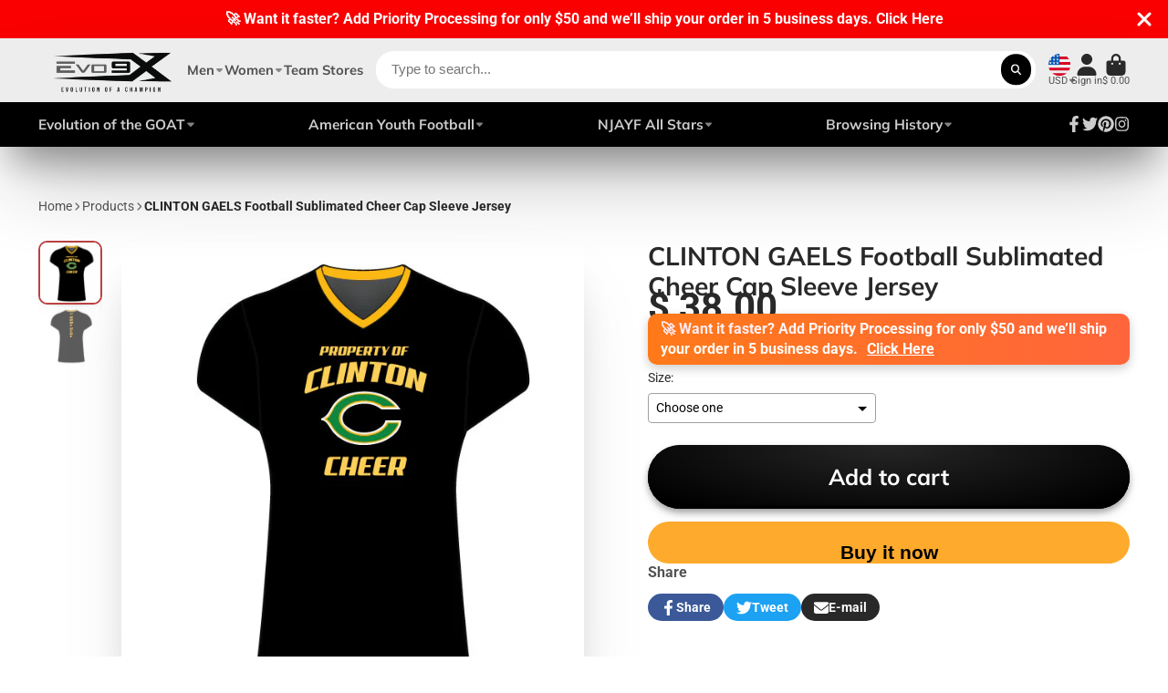

--- FILE ---
content_type: text/html; charset=utf-8
request_url: https://store.evo9x.com/products/clinton-gaels-cheer-cap-sleeve-shirt
body_size: 53779
content:
<!doctype html>
<html class="no-js" lang="en">
  <head>
    <meta charset="utf-8">
    <meta http-equiv="X-UA-Compatible" content="IE=edge">
    <meta name="viewport" content="width=device-width,initial-scale=1">
    <meta name="theme-color" content="">
    <link rel="canonical" href="https://store.evo9x.com/products/clinton-gaels-cheer-cap-sleeve-shirt">
    <link rel="preconnect" href="https://cdn.shopify.com" crossorigin><link rel="icon" type="image/png" href="//store.evo9x.com/cdn/shop/files/Evo_Stamp_BLK_WEB_32x32.png?v=1613159595"><link rel="preconnect" href="https://fonts.shopifycdn.com" crossorigin><title>
      CLINTON GAELS CHEER CREW SHIRT
 &ndash; EVO9XSTORE </title>

    
      <meta name="description" content="Stand out from the competition with Store.Evo9x stylish clinton gaels cheer cap sleeve shirts. Dominate the game in apparel that reflects your winning mindset.">
    
      
    

<meta property="og:site_name" content="EVO9XSTORE ">
<meta property="og:url" content="https://store.evo9x.com/products/clinton-gaels-cheer-cap-sleeve-shirt">
<meta property="og:title" content="CLINTON GAELS CHEER CREW SHIRT">
<meta property="og:type" content="product">
<meta property="og:description" content="Stand out from the competition with Store.Evo9x stylish clinton gaels cheer cap sleeve shirts. Dominate the game in apparel that reflects your winning mindset."><meta property="og:image" content="http://store.evo9x.com/cdn/shop/products/CAP-1_932b6f47-d049-449d-94b8-a77d3289b8ae.jpg?v=1561490570">
  <meta property="og:image:secure_url" content="https://store.evo9x.com/cdn/shop/products/CAP-1_932b6f47-d049-449d-94b8-a77d3289b8ae.jpg?v=1561490570">
  <meta property="og:image:width" content="600">
  <meta property="og:image:height" content="600"><meta property="og:price:amount" content="38.00">
  <meta property="og:price:currency" content="USD"><meta name="twitter:site" content="@evo9x"><meta name="twitter:card" content="summary_large_image">
<meta name="twitter:title" content="CLINTON GAELS CHEER CREW SHIRT">
<meta name="twitter:description" content="Stand out from the competition with Store.Evo9x stylish clinton gaels cheer cap sleeve shirts. Dominate the game in apparel that reflects your winning mindset.">


    <script>window.performance && window.performance.mark && window.performance.mark('shopify.content_for_header.start');</script><meta name="google-site-verification" content="zCzrPIeT5xv4y07A-NRleQD4HyZJ2XdxV6z8ZgurDrI">
<meta name="google-site-verification" content="WzKbGTeR9vgDK34Tn1ZQk-VVZ0J2QVwQ-49KNsHSxAM">
<meta name="facebook-domain-verification" content="164l2boarrgpjs8wsr3zsls31f38hp">
<meta name="facebook-domain-verification" content="c9t150wiyvxxmtpzes6pxexnke3ey9">
<meta name="google-site-verification" content="zCzrPIeT5xv4y07A-NRleQD4HyZJ2XdxV6z8ZgurDrI">
<meta id="shopify-digital-wallet" name="shopify-digital-wallet" content="/11504912/digital_wallets/dialog">
<meta name="shopify-checkout-api-token" content="a9aab825401b1367b75bc1259f845bfb">
<meta id="in-context-paypal-metadata" data-shop-id="11504912" data-venmo-supported="false" data-environment="production" data-locale="en_US" data-paypal-v4="true" data-currency="USD">
<link rel="alternate" type="application/json+oembed" href="https://store.evo9x.com/products/clinton-gaels-cheer-cap-sleeve-shirt.oembed">
<script async="async" src="/checkouts/internal/preloads.js?locale=en-US"></script>
<link rel="preconnect" href="https://shop.app" crossorigin="anonymous">
<script async="async" src="https://shop.app/checkouts/internal/preloads.js?locale=en-US&shop_id=11504912" crossorigin="anonymous"></script>
<script id="apple-pay-shop-capabilities" type="application/json">{"shopId":11504912,"countryCode":"US","currencyCode":"USD","merchantCapabilities":["supports3DS"],"merchantId":"gid:\/\/shopify\/Shop\/11504912","merchantName":"EVO9XSTORE ","requiredBillingContactFields":["postalAddress","email","phone"],"requiredShippingContactFields":["postalAddress","email","phone"],"shippingType":"shipping","supportedNetworks":["visa","masterCard","amex","discover","elo","jcb"],"total":{"type":"pending","label":"EVO9XSTORE ","amount":"1.00"},"shopifyPaymentsEnabled":true,"supportsSubscriptions":true}</script>
<script id="shopify-features" type="application/json">{"accessToken":"a9aab825401b1367b75bc1259f845bfb","betas":["rich-media-storefront-analytics"],"domain":"store.evo9x.com","predictiveSearch":true,"shopId":11504912,"locale":"en"}</script>
<script>var Shopify = Shopify || {};
Shopify.shop = "action9x.myshopify.com";
Shopify.locale = "en";
Shopify.currency = {"active":"USD","rate":"1.0"};
Shopify.country = "US";
Shopify.theme = {"name":"New Layout 2024 | EVO9X","id":138420551917,"schema_name":"ShowTime","schema_version":"7.7.0","theme_store_id":null,"role":"main"};
Shopify.theme.handle = "null";
Shopify.theme.style = {"id":null,"handle":null};
Shopify.cdnHost = "store.evo9x.com/cdn";
Shopify.routes = Shopify.routes || {};
Shopify.routes.root = "/";</script>
<script type="module">!function(o){(o.Shopify=o.Shopify||{}).modules=!0}(window);</script>
<script>!function(o){function n(){var o=[];function n(){o.push(Array.prototype.slice.apply(arguments))}return n.q=o,n}var t=o.Shopify=o.Shopify||{};t.loadFeatures=n(),t.autoloadFeatures=n()}(window);</script>
<script>
  window.ShopifyPay = window.ShopifyPay || {};
  window.ShopifyPay.apiHost = "shop.app\/pay";
  window.ShopifyPay.redirectState = null;
</script>
<script id="shop-js-analytics" type="application/json">{"pageType":"product"}</script>
<script defer="defer" async type="module" src="//store.evo9x.com/cdn/shopifycloud/shop-js/modules/v2/client.init-shop-cart-sync_BApSsMSl.en.esm.js"></script>
<script defer="defer" async type="module" src="//store.evo9x.com/cdn/shopifycloud/shop-js/modules/v2/chunk.common_CBoos6YZ.esm.js"></script>
<script type="module">
  await import("//store.evo9x.com/cdn/shopifycloud/shop-js/modules/v2/client.init-shop-cart-sync_BApSsMSl.en.esm.js");
await import("//store.evo9x.com/cdn/shopifycloud/shop-js/modules/v2/chunk.common_CBoos6YZ.esm.js");

  window.Shopify.SignInWithShop?.initShopCartSync?.({"fedCMEnabled":true,"windoidEnabled":true});

</script>
<script defer="defer" async type="module" src="//store.evo9x.com/cdn/shopifycloud/shop-js/modules/v2/client.payment-terms_BHOWV7U_.en.esm.js"></script>
<script defer="defer" async type="module" src="//store.evo9x.com/cdn/shopifycloud/shop-js/modules/v2/chunk.common_CBoos6YZ.esm.js"></script>
<script defer="defer" async type="module" src="//store.evo9x.com/cdn/shopifycloud/shop-js/modules/v2/chunk.modal_Bu1hFZFC.esm.js"></script>
<script type="module">
  await import("//store.evo9x.com/cdn/shopifycloud/shop-js/modules/v2/client.payment-terms_BHOWV7U_.en.esm.js");
await import("//store.evo9x.com/cdn/shopifycloud/shop-js/modules/v2/chunk.common_CBoos6YZ.esm.js");
await import("//store.evo9x.com/cdn/shopifycloud/shop-js/modules/v2/chunk.modal_Bu1hFZFC.esm.js");

  
</script>
<script>
  window.Shopify = window.Shopify || {};
  if (!window.Shopify.featureAssets) window.Shopify.featureAssets = {};
  window.Shopify.featureAssets['shop-js'] = {"shop-cart-sync":["modules/v2/client.shop-cart-sync_DJczDl9f.en.esm.js","modules/v2/chunk.common_CBoos6YZ.esm.js"],"init-fed-cm":["modules/v2/client.init-fed-cm_BzwGC0Wi.en.esm.js","modules/v2/chunk.common_CBoos6YZ.esm.js"],"init-windoid":["modules/v2/client.init-windoid_BS26ThXS.en.esm.js","modules/v2/chunk.common_CBoos6YZ.esm.js"],"shop-cash-offers":["modules/v2/client.shop-cash-offers_DthCPNIO.en.esm.js","modules/v2/chunk.common_CBoos6YZ.esm.js","modules/v2/chunk.modal_Bu1hFZFC.esm.js"],"shop-button":["modules/v2/client.shop-button_D_JX508o.en.esm.js","modules/v2/chunk.common_CBoos6YZ.esm.js"],"init-shop-email-lookup-coordinator":["modules/v2/client.init-shop-email-lookup-coordinator_DFwWcvrS.en.esm.js","modules/v2/chunk.common_CBoos6YZ.esm.js"],"shop-toast-manager":["modules/v2/client.shop-toast-manager_tEhgP2F9.en.esm.js","modules/v2/chunk.common_CBoos6YZ.esm.js"],"shop-login-button":["modules/v2/client.shop-login-button_DwLgFT0K.en.esm.js","modules/v2/chunk.common_CBoos6YZ.esm.js","modules/v2/chunk.modal_Bu1hFZFC.esm.js"],"avatar":["modules/v2/client.avatar_BTnouDA3.en.esm.js"],"init-shop-cart-sync":["modules/v2/client.init-shop-cart-sync_BApSsMSl.en.esm.js","modules/v2/chunk.common_CBoos6YZ.esm.js"],"pay-button":["modules/v2/client.pay-button_BuNmcIr_.en.esm.js","modules/v2/chunk.common_CBoos6YZ.esm.js"],"init-shop-for-new-customer-accounts":["modules/v2/client.init-shop-for-new-customer-accounts_DrjXSI53.en.esm.js","modules/v2/client.shop-login-button_DwLgFT0K.en.esm.js","modules/v2/chunk.common_CBoos6YZ.esm.js","modules/v2/chunk.modal_Bu1hFZFC.esm.js"],"init-customer-accounts-sign-up":["modules/v2/client.init-customer-accounts-sign-up_TlVCiykN.en.esm.js","modules/v2/client.shop-login-button_DwLgFT0K.en.esm.js","modules/v2/chunk.common_CBoos6YZ.esm.js","modules/v2/chunk.modal_Bu1hFZFC.esm.js"],"shop-follow-button":["modules/v2/client.shop-follow-button_C5D3XtBb.en.esm.js","modules/v2/chunk.common_CBoos6YZ.esm.js","modules/v2/chunk.modal_Bu1hFZFC.esm.js"],"checkout-modal":["modules/v2/client.checkout-modal_8TC_1FUY.en.esm.js","modules/v2/chunk.common_CBoos6YZ.esm.js","modules/v2/chunk.modal_Bu1hFZFC.esm.js"],"init-customer-accounts":["modules/v2/client.init-customer-accounts_C0Oh2ljF.en.esm.js","modules/v2/client.shop-login-button_DwLgFT0K.en.esm.js","modules/v2/chunk.common_CBoos6YZ.esm.js","modules/v2/chunk.modal_Bu1hFZFC.esm.js"],"lead-capture":["modules/v2/client.lead-capture_Cq0gfm7I.en.esm.js","modules/v2/chunk.common_CBoos6YZ.esm.js","modules/v2/chunk.modal_Bu1hFZFC.esm.js"],"shop-login":["modules/v2/client.shop-login_BmtnoEUo.en.esm.js","modules/v2/chunk.common_CBoos6YZ.esm.js","modules/v2/chunk.modal_Bu1hFZFC.esm.js"],"payment-terms":["modules/v2/client.payment-terms_BHOWV7U_.en.esm.js","modules/v2/chunk.common_CBoos6YZ.esm.js","modules/v2/chunk.modal_Bu1hFZFC.esm.js"]};
</script>
<script>(function() {
  var isLoaded = false;
  function asyncLoad() {
    if (isLoaded) return;
    isLoaded = true;
    var urls = ["\/\/cdn.ywxi.net\/js\/1.js?shop=action9x.myshopify.com","\/\/static.zotabox.com\/6\/5\/657679f6c1b371f478cded36a6f3768e\/widgets.js?shop=action9x.myshopify.com","https:\/\/chimpstatic.com\/mcjs-connected\/js\/users\/e1b5f3464fc2343a184baf283\/1cd192baa4b574c73f2846d01.js?shop=action9x.myshopify.com","\/\/cdn.shopify.com\/proxy\/24b4a7a71cd4066a2d101ed8e561a3979f50e89e158bc9ef386a6b347f1b8efa\/static.cdn.printful.com\/static\/js\/external\/shopify-product-customizer.js?v=0.28\u0026shop=action9x.myshopify.com\u0026sp-cache-control=cHVibGljLCBtYXgtYWdlPTkwMA"];
    for (var i = 0; i < urls.length; i++) {
      var s = document.createElement('script');
      s.type = 'text/javascript';
      s.async = true;
      s.src = urls[i];
      var x = document.getElementsByTagName('script')[0];
      x.parentNode.insertBefore(s, x);
    }
  };
  if(window.attachEvent) {
    window.attachEvent('onload', asyncLoad);
  } else {
    window.addEventListener('load', asyncLoad, false);
  }
})();</script>
<script id="__st">var __st={"a":11504912,"offset":-18000,"reqid":"05505adf-3ec8-4de5-9fad-dced1f05ed55-1768910905","pageurl":"store.evo9x.com\/products\/clinton-gaels-cheer-cap-sleeve-shirt","u":"4cfa26f386f9","p":"product","rtyp":"product","rid":3883217125448};</script>
<script>window.ShopifyPaypalV4VisibilityTracking = true;</script>
<script id="captcha-bootstrap">!function(){'use strict';const t='contact',e='account',n='new_comment',o=[[t,t],['blogs',n],['comments',n],[t,'customer']],c=[[e,'customer_login'],[e,'guest_login'],[e,'recover_customer_password'],[e,'create_customer']],r=t=>t.map((([t,e])=>`form[action*='/${t}']:not([data-nocaptcha='true']) input[name='form_type'][value='${e}']`)).join(','),a=t=>()=>t?[...document.querySelectorAll(t)].map((t=>t.form)):[];function s(){const t=[...o],e=r(t);return a(e)}const i='password',u='form_key',d=['recaptcha-v3-token','g-recaptcha-response','h-captcha-response',i],f=()=>{try{return window.sessionStorage}catch{return}},m='__shopify_v',_=t=>t.elements[u];function p(t,e,n=!1){try{const o=window.sessionStorage,c=JSON.parse(o.getItem(e)),{data:r}=function(t){const{data:e,action:n}=t;return t[m]||n?{data:e,action:n}:{data:t,action:n}}(c);for(const[e,n]of Object.entries(r))t.elements[e]&&(t.elements[e].value=n);n&&o.removeItem(e)}catch(o){console.error('form repopulation failed',{error:o})}}const l='form_type',E='cptcha';function T(t){t.dataset[E]=!0}const w=window,h=w.document,L='Shopify',v='ce_forms',y='captcha';let A=!1;((t,e)=>{const n=(g='f06e6c50-85a8-45c8-87d0-21a2b65856fe',I='https://cdn.shopify.com/shopifycloud/storefront-forms-hcaptcha/ce_storefront_forms_captcha_hcaptcha.v1.5.2.iife.js',D={infoText:'Protected by hCaptcha',privacyText:'Privacy',termsText:'Terms'},(t,e,n)=>{const o=w[L][v],c=o.bindForm;if(c)return c(t,g,e,D).then(n);var r;o.q.push([[t,g,e,D],n]),r=I,A||(h.body.append(Object.assign(h.createElement('script'),{id:'captcha-provider',async:!0,src:r})),A=!0)});var g,I,D;w[L]=w[L]||{},w[L][v]=w[L][v]||{},w[L][v].q=[],w[L][y]=w[L][y]||{},w[L][y].protect=function(t,e){n(t,void 0,e),T(t)},Object.freeze(w[L][y]),function(t,e,n,w,h,L){const[v,y,A,g]=function(t,e,n){const i=e?o:[],u=t?c:[],d=[...i,...u],f=r(d),m=r(i),_=r(d.filter((([t,e])=>n.includes(e))));return[a(f),a(m),a(_),s()]}(w,h,L),I=t=>{const e=t.target;return e instanceof HTMLFormElement?e:e&&e.form},D=t=>v().includes(t);t.addEventListener('submit',(t=>{const e=I(t);if(!e)return;const n=D(e)&&!e.dataset.hcaptchaBound&&!e.dataset.recaptchaBound,o=_(e),c=g().includes(e)&&(!o||!o.value);(n||c)&&t.preventDefault(),c&&!n&&(function(t){try{if(!f())return;!function(t){const e=f();if(!e)return;const n=_(t);if(!n)return;const o=n.value;o&&e.removeItem(o)}(t);const e=Array.from(Array(32),(()=>Math.random().toString(36)[2])).join('');!function(t,e){_(t)||t.append(Object.assign(document.createElement('input'),{type:'hidden',name:u})),t.elements[u].value=e}(t,e),function(t,e){const n=f();if(!n)return;const o=[...t.querySelectorAll(`input[type='${i}']`)].map((({name:t})=>t)),c=[...d,...o],r={};for(const[a,s]of new FormData(t).entries())c.includes(a)||(r[a]=s);n.setItem(e,JSON.stringify({[m]:1,action:t.action,data:r}))}(t,e)}catch(e){console.error('failed to persist form',e)}}(e),e.submit())}));const S=(t,e)=>{t&&!t.dataset[E]&&(n(t,e.some((e=>e===t))),T(t))};for(const o of['focusin','change'])t.addEventListener(o,(t=>{const e=I(t);D(e)&&S(e,y())}));const B=e.get('form_key'),M=e.get(l),P=B&&M;t.addEventListener('DOMContentLoaded',(()=>{const t=y();if(P)for(const e of t)e.elements[l].value===M&&p(e,B);[...new Set([...A(),...v().filter((t=>'true'===t.dataset.shopifyCaptcha))])].forEach((e=>S(e,t)))}))}(h,new URLSearchParams(w.location.search),n,t,e,['guest_login'])})(!0,!0)}();</script>
<script integrity="sha256-4kQ18oKyAcykRKYeNunJcIwy7WH5gtpwJnB7kiuLZ1E=" data-source-attribution="shopify.loadfeatures" defer="defer" src="//store.evo9x.com/cdn/shopifycloud/storefront/assets/storefront/load_feature-a0a9edcb.js" crossorigin="anonymous"></script>
<script crossorigin="anonymous" defer="defer" src="//store.evo9x.com/cdn/shopifycloud/storefront/assets/shopify_pay/storefront-65b4c6d7.js?v=20250812"></script>
<script data-source-attribution="shopify.dynamic_checkout.dynamic.init">var Shopify=Shopify||{};Shopify.PaymentButton=Shopify.PaymentButton||{isStorefrontPortableWallets:!0,init:function(){window.Shopify.PaymentButton.init=function(){};var t=document.createElement("script");t.src="https://store.evo9x.com/cdn/shopifycloud/portable-wallets/latest/portable-wallets.en.js",t.type="module",document.head.appendChild(t)}};
</script>
<script data-source-attribution="shopify.dynamic_checkout.buyer_consent">
  function portableWalletsHideBuyerConsent(e){var t=document.getElementById("shopify-buyer-consent"),n=document.getElementById("shopify-subscription-policy-button");t&&n&&(t.classList.add("hidden"),t.setAttribute("aria-hidden","true"),n.removeEventListener("click",e))}function portableWalletsShowBuyerConsent(e){var t=document.getElementById("shopify-buyer-consent"),n=document.getElementById("shopify-subscription-policy-button");t&&n&&(t.classList.remove("hidden"),t.removeAttribute("aria-hidden"),n.addEventListener("click",e))}window.Shopify?.PaymentButton&&(window.Shopify.PaymentButton.hideBuyerConsent=portableWalletsHideBuyerConsent,window.Shopify.PaymentButton.showBuyerConsent=portableWalletsShowBuyerConsent);
</script>
<script>
  function portableWalletsCleanup(e){e&&e.src&&console.error("Failed to load portable wallets script "+e.src);var t=document.querySelectorAll("shopify-accelerated-checkout .shopify-payment-button__skeleton, shopify-accelerated-checkout-cart .wallet-cart-button__skeleton"),e=document.getElementById("shopify-buyer-consent");for(let e=0;e<t.length;e++)t[e].remove();e&&e.remove()}function portableWalletsNotLoadedAsModule(e){e instanceof ErrorEvent&&"string"==typeof e.message&&e.message.includes("import.meta")&&"string"==typeof e.filename&&e.filename.includes("portable-wallets")&&(window.removeEventListener("error",portableWalletsNotLoadedAsModule),window.Shopify.PaymentButton.failedToLoad=e,"loading"===document.readyState?document.addEventListener("DOMContentLoaded",window.Shopify.PaymentButton.init):window.Shopify.PaymentButton.init())}window.addEventListener("error",portableWalletsNotLoadedAsModule);
</script>

<script type="module" src="https://store.evo9x.com/cdn/shopifycloud/portable-wallets/latest/portable-wallets.en.js" onError="portableWalletsCleanup(this)" crossorigin="anonymous"></script>
<script nomodule>
  document.addEventListener("DOMContentLoaded", portableWalletsCleanup);
</script>

<link id="shopify-accelerated-checkout-styles" rel="stylesheet" media="screen" href="https://store.evo9x.com/cdn/shopifycloud/portable-wallets/latest/accelerated-checkout-backwards-compat.css" crossorigin="anonymous">
<style id="shopify-accelerated-checkout-cart">
        #shopify-buyer-consent {
  margin-top: 1em;
  display: inline-block;
  width: 100%;
}

#shopify-buyer-consent.hidden {
  display: none;
}

#shopify-subscription-policy-button {
  background: none;
  border: none;
  padding: 0;
  text-decoration: underline;
  font-size: inherit;
  cursor: pointer;
}

#shopify-subscription-policy-button::before {
  box-shadow: none;
}

      </style>

<script>window.performance && window.performance.mark && window.performance.mark('shopify.content_for_header.end');</script>
    
    

<style data-shopify>
    @font-face {
  font-family: Roboto;
  font-weight: 400;
  font-style: normal;
  font-display: swap;
  src: url("//store.evo9x.com/cdn/fonts/roboto/roboto_n4.2019d890f07b1852f56ce63ba45b2db45d852cba.woff2") format("woff2"),
       url("//store.evo9x.com/cdn/fonts/roboto/roboto_n4.238690e0007583582327135619c5f7971652fa9d.woff") format("woff");
}

    @font-face {
  font-family: Roboto;
  font-weight: 700;
  font-style: normal;
  font-display: swap;
  src: url("//store.evo9x.com/cdn/fonts/roboto/roboto_n7.f38007a10afbbde8976c4056bfe890710d51dec2.woff2") format("woff2"),
       url("//store.evo9x.com/cdn/fonts/roboto/roboto_n7.94bfdd3e80c7be00e128703d245c207769d763f9.woff") format("woff");
}

    @font-face {
  font-family: Roboto;
  font-weight: 400;
  font-style: italic;
  font-display: swap;
  src: url("//store.evo9x.com/cdn/fonts/roboto/roboto_i4.57ce898ccda22ee84f49e6b57ae302250655e2d4.woff2") format("woff2"),
       url("//store.evo9x.com/cdn/fonts/roboto/roboto_i4.b21f3bd061cbcb83b824ae8c7671a82587b264bf.woff") format("woff");
}

    @font-face {
  font-family: Roboto;
  font-weight: 700;
  font-style: italic;
  font-display: swap;
  src: url("//store.evo9x.com/cdn/fonts/roboto/roboto_i7.7ccaf9410746f2c53340607c42c43f90a9005937.woff2") format("woff2"),
       url("//store.evo9x.com/cdn/fonts/roboto/roboto_i7.49ec21cdd7148292bffea74c62c0df6e93551516.woff") format("woff");
}

    @font-face {
  font-family: Muli;
  font-weight: 700;
  font-style: normal;
  font-display: swap;
  src: url("//store.evo9x.com/cdn/fonts/muli/muli_n7.c8c44d0404947d89610714223e630c4cbe005587.woff2") format("woff2"),
       url("//store.evo9x.com/cdn/fonts/muli/muli_n7.4cbcffea6175d46b4d67e9408244a5b38c2ac568.woff") format("woff");
}


    :root {
    --font-body-family: Roboto, sans-serif;
    --font-body-style: normal;
    --font-body-weight: 400;
    --font-body-weight-bold: 700;

    --font-heading-family: Muli, sans-serif;
    --font-heading-style: normal;
    --font-heading-weight: 700;

    --font-scale: 1.2;

    
    --color-g-text: #292929;--color-g-text-alpha-80: rgba(28, 28, 28, 0.8);
    --color-g-text-alpha-70: rgba(28, 28, 28, 0.7);
    --color-g-text-alpha-50: rgba(28, 28, 28, 0.5);
    --color-g-text-alpha-60: rgba(28, 28, 28, 0.6);
    --color-g-text-alpha-40: rgba(28, 28, 28, 0.4);
    --color-g-text-alpha-30: rgba(28, 28, 28, 0.3);
    --color-g-text-alpha-20: rgba(28, 28, 28, 0.2);
    --color-g-text-alpha-10: rgba(28, 28, 28, 0.1);

    --color-g-bg: #ffffff;
    --color-g-bg-d5: #f2f2f2;
    --color-g-bg-d15: #e6e6e6;
    --color-g-bg-alpha-0: rgba(255, 255, 255, 0);
    --color-g-bg-alpha-70: rgba(255, 255, 255, 0.7);
    --color-g-bg-border: #cccccc;
    --color-g-fg: #FFFFFF;
    --color-g-fg-alpha-70: rgba(255, 255, 255, 0.7);
    --color-g-fg-alpha-50: rgba(255, 255, 255, 0.5);
    --color-g-fg-d10: #e6e6e6;
    --color-g-fg-d20: #cccccc;
    --color-g-accent: #bc4242;
    --color-g-sale: #B12704;
    --color-g-warning: #fd7e14;
    --color-g-success: #198754;
    --color-g-danger: #dc3545;
    --color-g-star-rating: #FFA41C;

    --color-g-button-text: #ffffff;
    --color-g-button-bg: #000000;
    --color-g-button-bg-hover: #000000;
    --color-g-button-shadow-l1: rgba(0, 0, 0, 0.3);
    --color-g-button-shadow-l2: rgba(0, 0, 0, 0.15);
    --color-g-button-shadow-l3: #000000;
    --color-g-button-bg-gradient: #262626;

    --color-g-button-buy-it-now-text: #000;
    --color-g-button-buy-it-now-bg: #feaa2c;
    --color-g-button-buy-it-now-bg-hover: #fea013;

    --color-g-product-badge-sale: #DC3545;
    --color-g-product-badge-sold-out: #7D959F;

    --border-radius-base: 1.125rem;
    --border-radius-inner: 0.7rem;
    --border-radius-sm: 0.25rem;
    --transition-base: 0.3s;

    --box-shadow-large: rgb(50 50 93 / 25%) 0px 50px 100px -20px, rgb(0 0 0 / 30%) 0px 30px 60px -30px;

    --container-width: 1440px;
    --container-spacer: min(3rem, 5vw);
    }
</style>
<link rel="preload" as="font" href="//store.evo9x.com/cdn/fonts/roboto/roboto_n4.2019d890f07b1852f56ce63ba45b2db45d852cba.woff2" type="font/woff2" crossorigin><link rel="preload" as="font" href="//store.evo9x.com/cdn/fonts/muli/muli_n7.c8c44d0404947d89610714223e630c4cbe005587.woff2" type="font/woff2" crossorigin><script>
      document.documentElement.className = document.documentElement.className.replace('no-js', 'js');
      if (Shopify.designMode) {
        document.documentElement.classList.add('shopify-design-mode');
      }
      function lazyImageOnLoad(img) {
        img.setAttribute('loaded', '');
      }
    </script>

  
  <link href="//store.evo9x.com/cdn/shop/t/24/assets/core.css?v=84935761205480480721707759016" rel="stylesheet" type="text/css" media="all" />

  

  <!-- BEGIN app block: shopify://apps/ymq-product-options-variants/blocks/app-embed/86b91121-1f62-4e27-9812-b70a823eb918 -->
    <!-- BEGIN app snippet: option.v1 --><script>
    function before_page_load_function(e,t=!1){var o=[],n=!1;if(e.items.forEach((e=>{e.properties&&(e.properties.hasOwnProperty("_YmqOptionVariant")||e.properties.hasOwnProperty("_YmqItemHide"))?(n=!0,o.push(0)):o.push(e.quantity)})),n){if(t)(t=document.createElement("style")).id="before-page-load-dom",t.type="text/css",t.innerHTML="html::before{content: ' ';width: 100%;height: 100%;background-color: #fff;position: fixed;top: 0;left: 0;z-index: 999999;display:block !important;}",document.getElementsByTagName("html").item(0).appendChild(t);fetch(`/cart/update.js?timestamp=${Date.now()}`,{method:"POST",headers:{"Content-Type":"application/json"},body:JSON.stringify({updates:o})}).then((e=>e.json())).then((e=>{location.reload()})).catch((e=>{t&&document.getElementById("before-page-load-dom").remove()}))}}before_page_load_function({"note":null,"attributes":{},"original_total_price":0,"total_price":0,"total_discount":0,"total_weight":0.0,"item_count":0,"items":[],"requires_shipping":false,"currency":"USD","items_subtotal_price":0,"cart_level_discount_applications":[],"checkout_charge_amount":0},!0),fetch(`/cart.js?timestamp=${Date.now()}`,{method:"GET"}).then((e=>e.json())).then((e=>{before_page_load_function(e)}));
</script>


	<style id="ymq-checkout-button-protect">
		[name="checkout"],[name="chekout"], a[href^="/checkout"], a[href="/account/login"].cart__submit, button[type="submit"].btn-order, a.btn.cart__checkout, a.cart__submit, .wc-proceed-to-checkout button, #cart_form .buttons .btn-primary, .ymq-checkout-button{
        	pointer-events: none;
        }
	</style>
	<script>
		function ymq_ready(fn){
			if(document.addEventListener){
				document.addEventListener('DOMContentLoaded',function(){
					document.removeEventListener('DOMContentLoaded',arguments.callee,false);
					fn();
				},false);
			}else if(document.attachEvent){
				document.attachEvent('onreadystatechange',function(){
					if(document.readyState=='complete'){
						document.detachEvent('onreadystatechange',arguments.callee);
						fn();
					}
				});
			}
		}
		ymq_ready(() => {
			setTimeout(function() {
				var ymq_checkout_button_protect = document.getElementById("ymq-checkout-button-protect");
				ymq_checkout_button_protect.remove();
			}, 100);
		})
    </script> 


 

 

 

 










<link href='https://cdn.shopify.com/s/files/1/0411/8639/4277/t/11/assets/ymq-option.css?v=1.1' rel='stylesheet' type="text/css" media="all"> 

<link href='https://option.ymq.cool/option/bottom.css' rel='stylesheet' type="text/css" media="all"> 


<style id="ymq-jsstyle"></style> 

<style id="bndlr-loaded"></style>

<script data-asyncLoad="asyncLoad" data-mw4M5Ya3iFNARE4t="mw4M5Ya3iFNARE4t"> 

    window.bundlerLoaded = true;

	window.ymq_option = window.ymq_option || {}; 

	ymq_option.shop = `action9x.myshopify.com`;
    
    ymq_option.version = 1; 

	ymq_option.token = `2312a886461483594e91db9a44f7bba12611b7e6d6796a54fcb1c7f5c88f9612`; 

	ymq_option.timestamp = `1768910906`; 

	ymq_option.customer_id = ``; 

	ymq_option.page = `product`; 
    
    ymq_option.cart = {"note":null,"attributes":{},"original_total_price":0,"total_price":0,"total_discount":0,"total_weight":0.0,"item_count":0,"items":[],"requires_shipping":false,"currency":"USD","items_subtotal_price":0,"cart_level_discount_applications":[],"checkout_charge_amount":0};

    ymq_option.country = {
        iso_code: `US`,
        currency: `USD`,
        name: `United States`
    };
    

	ymq_option.ymq_option_branding = {}; 
	  
		ymq_option.ymq_option_branding = {"button":{"--button-background-checked-color":"#000000","--button-background-color":"#FFFFFF","--button-background-disabled-color":"#FFFFFF","--button-border-checked-color":"#000000","--button-border-color":"#000000","--button-border-disabled-color":"#000000","--button-font-checked-color":"#FFFFFF","--button-font-disabled-color":"#cccccc","--button-font-color":"#000000","--button-border-radius":"4","--button-font-size":"16","--button-line-height":"20","--button-margin-l-r":"4","--button-margin-u-d":"4","--button-padding-l-r":"16","--button-padding-u-d":"10"},"radio":{"--radio-border-color":"#BBC1E1","--radio-border-checked-color":"#BBC1E1","--radio-border-disabled-color":"#BBC1E1","--radio-border-hover-color":"#BBC1E1","--radio-background-color":"#FFFFFF","--radio-background-checked-color":"#275EFE","--radio-background-disabled-color":"#E1E6F9","--radio-background-hover-color":"#FFFFFF","--radio-inner-color":"#E1E6F9","--radio-inner-checked-color":"#FFFFFF","--radio-inner-disabled-color":"#FFFFFF"},"input":{"--input-border-color":"#B4B4B4","--input-border-checked-color":"#B4B4B4","--input-background-color":"#FFFFFF","--input-background-checked-color":"#FFFFFF","--input-font-color":"#B4B4B4","--input-font-checked-color":"#292929","--input-padding-u-d":"9","--input-padding-l-r":"16","--input-width":"100","--input-max-width":"400","--input-font-size":"14","--input-border-radius":"4"},"select":{"--select-border-color":"#000000","--select-border-checked-color":"#000000","--select-background-color":"#FFFFFF","--select-background-checked-color":"#FFFFFF","--select-font-color":"#000000","--select-font-checked-color":"#000000","--select-option-background-color":"#FFFFFF","--select-option-background-checked-color":"#F5F9FF","--select-option-background-disabled-color":"#FFFFFF","--select-option-font-color":"#000000","--select-option-font-checked-color":"#000000","--select-option-font-disabled-color":"#CCCCCC","--select-padding-u-d":"9","--select-padding-l-r":"16","--select-option-padding-u-d":"9","--select-option-padding-l-r":"16","--select-width":"100","--select-max-width":"400","--select-font-size":"14","--select-border-radius":"0"},"multiple":{"--multiple-background-color":"#F5F9FF","--multiple-font-color":"#000000","--multiple-padding-u-d":"2","--multiple-padding-l-r":"8","--multiple-font-size":"12","--multiple-border-radius":"0"},"img":{"--img-border-color":"#E1E1E1","--img-border-checked-color":"#000000","--img-border-disabled-color":"#000000","--img-width":"50","--img-height":"50","--img-margin-u-d":"2","--img-margin-l-r":"2","--img-border-radius":"4"},"upload":{"--upload-background-color":"#409EFF","--upload-font-color":"#FFFFFF","--upload-border-color":"#409EFF","--upload-padding-u-d":"12","--upload-padding-l-r":"20","--upload-font-size":"12","--upload-border-radius":"4"},"cart":{"--cart-border-color":"#000000","--buy-border-color":"#000000","--cart-border-hover-color":"#000000","--buy-border-hover-color":"#000000","--cart-background-color":"#000000","--buy-background-color":"#000000","--cart-background-hover-color":"#000000","--buy-background-hover-color":"#000000","--cart-font-color":"#FFFFFF","--buy-font-color":"#FFFFFF","--cart-font-hover-color":"#FFFFFF","--buy-font-hover-color":"#FFFFFF","--cart-padding-u-d":"12","--cart-padding-l-r":"16","--buy-padding-u-d":"12","--buy-padding-l-r":"16","--cart-margin-u-d":"4","--cart-margin-l-r":"0","--buy-margin-u-d":"4","--buy-margin-l-r":"0","--cart-width":"100","--cart-max-width":"800","--buy-width":"100","--buy-max-width":"800","--cart-font-size":"14","--cart-border-radius":"0","--buy-font-size":"14","--buy-border-radius":"0"},"quantity":{"--quantity-border-color":"#A6A3A3","--quantity-font-color":"#000000","--quantity-background-color":"#FFFFFF","--quantity-width":"150","--quantity-height":"40","--quantity-font-size":"14","--quantity-border-radius":"0"},"global":{"--global-title-color":"#000000","--global-help-color":"#000000","--global-error-color":"#DC3545","--global-title-font-size":"14","--global-help-font-size":"12","--global-error-font-size":"12","--global-margin-top":"0","--global-margin-bottom":"20","--global-margin-left":"0","--global-margin-right":"0","--global-title-margin-top":"0","--global-title-margin-bottom":"5","--global-title-margin-left":"0","--global-title-margin-right":"0","--global-help-margin-top":"5","--global-help-margin-bottom":"0","--global-help-margin-left":"0","--global-help-margin-right":"0","--global-error-margin-top":"5","--global-error-margin-bottom":"0","--global-error-margin-left":"0","--global-error-margin-right":"0"},"discount":{"--new-discount-normal-color":"#1878B9","--new-discount-error-color":"#E22120","--new-discount-layout":"flex-end"},"lan":{"require":"This is a required field.","email":"Please enter a valid email address.","phone":"Please enter the correct phone.","number":"Please enter an number.","integer":"Please enter an integer.","min_char":"Please enter no less than %s characters.","max_char":"Please enter no more than %s characters.","max_s":"Please choose less than %s options.","min_s":"Please choose more than %s options.","total_s":"Please choose %s options.","min":"Please enter no less than %s.","max":"Please enter no more than %s.","currency":"USD","sold_out":"sold out","please_choose":"Please choose","add_to_cart":"ADD TO CART","buy_it_now":"BUY IT NOW","add_price_text":"Selection will add %s to the price","discount_code":"Discount code","application":"Apply","discount_error1":"Enter a valid discount code","discount_error2":"discount code isn't valid for the items in your cart"},"price":{"--price-border-color":"#000000","--price-background-color":"#FFFFFF","--price-font-color":"#000000","--price-price-font-color":"#03de90","--price-padding-u-d":"9","--price-padding-l-r":"16","--price-width":"100","--price-max-width":"400","--price-font-size":"14","--price-border-radius":"0"},"extra":{"is_show":"0","plan":1,"quantity-box":"0","price-value":"3,4,15,6,16,7","variant-original-margin-bottom":"15","strong-dorp-down":"1","radio-unchecked":1,"close-cart-rate":"1","automic-swatch-ajax":"1","img-option-bigger":0,"add-button-reload":"1","version":200,"img_cdn":"1","show_wholesale_pricing_fixed":"0","real-time-upload":"1","buy-now-new":1,"option_value_split":", ","form-box-new":1,"tooltip_type":"none","variant-original":"1","condition-is-hide":"1","make-sku":0,"main-product-with-properties":"1","id":"11504912","sku-model":"0","with-main-sku":"0","source_name":"","simple_condition":"0","fbq-event":"1","wholesale-is-variant":"0","one-time-qty-1":"0","cart-qty-update":"0","min-max-new":"0","real-time-upload-free":"0","add-to-cart-form":"","min-max":"0","price-time":"0","child-item-action":"","is_small":"1","exclude-free-products":"0","options_list_show":"0","penny-variant":"","extra-charge":"","ajaxcart-product-type":"0","ajaxcart-modal":"0","trigger-ajaxcart-modal-show":"","add-cart-timeout":"50","qty-input-trigger":"0","variant-not-disabled":"0","variant-id-dom":"","add-cart-form-number":"0","product-price-in-product-page":"","product-compare-at-price-in-product-page":"","product-price-in-product-page-qty":"","product-compare-at-price-in-product-page-qty":"","hide-shopify-option":"","show-quantity":"","quantity-change":"","product-hide":"","product-show":"","product-add-to-cart":"product-to-cart","payment-button-hide":"","payment-button-hide-product":"","discount-before":"","cart-quantity-click-change":"","cart-quantity-change":"","check-out-button":"","variant-condition-label-class":"","variant-condition-value-parent-class":"","variant-condition-value-class":"","variant-condition-click-class":"","trigger-select":"","trigger-select-join":"","locale":"0","other-form-data":"0","bunow":"0","cart-ajax":"0","add-cart-url":"","theme-variant-class":"[value=\"product\"]","theme-variant-class-no":"[value=\"product\"]","add-cart-carry-currency":"1","extra-style-code":"","variant-id-from":"0","trigger-option-dom":"","qty-dis-qty":"0","bind_variant_need_checkout":"1","thum_img_zoom":"0","cart-page-show":"1","condition_disable_new":"0","min_qty_zero":"0","unbundle_variant":"0","unbundle_addcart":"1","close-dropdown":"1","lock-price":"1","shopify_discount":"1","bundle-variant-trigger-type":"2","tax5-product-id":"","checkout_validate_qty":"0","checkout_qty_alert":"","shopify-option-after":"0","ymq-price-addons":"0","discount_always":"0","bundle_break":"0","cart_price_factor":"1","color-matching-first":"0","new_checkout":"1","new_checkout_always":"0","new_checkout_replace":"1","checkout-timeout":"5","checkout-discount":"1","checkout-discount-not-allow":"","checkout-discount-allow":"","upload_cloud":"0","trigger-option-type":"2","build_buy_now":"","currency-install":"true","currency-load":"","currency-do":"true","currency-beforedo":"","currency-status":"true","currency-format":"","currency-init":"","before_init_product":"","before_init_cart":"","buildYmqDom_b":"","buildYmqDom_a":"","replaceDomPrice_b":"","replaceDomPrice_a":"","replaceDomPrice_b_all_time":"","buildFormData_b":"","buildFormData_a":"","ymqDiscountClick_b":"","ymqDiscountClick_a":"","doAddCart_before_validate":"","doAddCart_after_validate":"","doAddCart_before_getAjaxData":"","doAddCart_after_getAjaxData":"","doAddCart_success":"","doAddCart_error":"","doCheckout_before_checkoutqty":"","doCheckout_after_checkoutqty":"","doCheckout_before_getAjaxData":"","doCheckout_after_getAjaxData":"","doCheckout_success":"","doCheckout_error":"","open-theme-ajax-cart":"1"},"original-select":{"--no-strong-color":"#292929","--no-strong-color-focus":"#292929","--no-strong-background":"#FFFFFF","--no-strong-background-focus":"#FFFFFF","--no-strong-padding-t":"6","--no-strong-padding-b":"6","--no-strong-padding-l":"8","--no-strong-padding-r":"22","--no-strong-min-height":"36","--no-strong-line-height":"1.2","--no-strong-max-width":"400","--no-strong-border":"1","--no-strong-border-radius":"4","--no-strong-border-color":"#A0A0A0","--no-strong-border-color-focus":"#A0A0A0"}}; 
	 
        
    
    
    
        
        
        	ymq_option[`ymq_extra_0`] = {};
        
    
        
        
    
        
        
    
        
        
    
        
        
    
        
        
    
        
        
    
        
        
    
        
        
    
        
        
    
    

	 

		ymq_option.product = {"id":3883217125448,"title":"CLINTON GAELS Football Sublimated Cheer Cap Sleeve Jersey","handle":"clinton-gaels-cheer-cap-sleeve-shirt","description":"\u003cul data-mce-fragment=\"1\"\u003e\n\u003cli data-mce-fragment=\"1\"\u003e\u003cspan data-mce-fragment=\"1\"\u003eSublimated Crap Sleeve Jersey \u003c\/span\u003e\u003c\/li\u003e\n\u003cli data-mce-fragment=\"1\"\u003e\u003cspan data-mce-fragment=\"1\"\u003e\u003cstrong data-mce-fragment=\"1\"\u003eFabric:\u003c\/strong\u003e 100% Polyester(PIQUE)\u003c\/span\u003e\u003c\/li\u003e\n\u003cli data-mce-fragment=\"1\"\u003e\u003cspan data-mce-fragment=\"1\"\u003e\u003cstrong data-mce-fragment=\"1\"\u003eTechnology:\u003c\/strong\u003e Full Dye Sublimation\u003c\/span\u003e\u003c\/li\u003e\n\u003cli data-mce-fragment=\"1\"\u003e\n\u003cspan data-mce-fragment=\"1\"\u003e\u003cstrong data-mce-fragment=\"1\"\u003eFeatures: \u003c\/strong\u003e\u003c\/span\u003eFast colors|Print will not Crack Peel, or Fade|Low shrinkage\u003c\/li\u003e\n\u003cli data-mce-fragment=\"1\"\u003e\u003cspan data-mce-fragment=\"1\"\u003e\u003cstrong data-mce-fragment=\"1\"\u003eWash care:\u003c\/strong\u003e Machine washable\u003c\/span\u003e\u003c\/li\u003e\n\u003cli data-mce-fragment=\"1\"\u003e\u003cspan data-mce-fragment=\"1\"\u003eMade in USA \u003c\/span\u003e\u003c\/li\u003e\n\u003cli data-mce-fragment=\"1\"\u003e\n\u003cstrong data-mce-fragment=\"1\"\u003eTurnaround:\u003c\/strong\u003e 7-10 business days\u003cbr data-mce-fragment=\"1\"\u003e\n\u003c\/li\u003e\n\u003cli data-mce-fragment=\"1\"\u003e\n\u003cstrong data-mce-fragment=\"1\"\u003eOrder changes:\u003cspan data-mce-fragment=\"1\"\u003e \u003c\/span\u003e\u003c\/strong\u003eShould be requested within 24 hours of placing the order. \u003cbr data-mce-fragment=\"1\"\u003e\n\u003c\/li\u003e\n\u003c\/ul\u003e\n\u003cp data-mce-fragment=\"1\"\u003e\u003cspan data-mce-fragment=\"1\"\u003e\u003cstrong data-mce-fragment=\"1\"\u003e***NO RETURNS\/ REPLACEMENTS for this product***\u003c\/strong\u003e\u003cbr data-mce-fragment=\"1\"\u003e\u003c\/span\u003e\u003c\/p\u003e\n\u003cp data-mce-fragment=\"1\"\u003e\u003cspan data-mce-fragment=\"1\"\u003eClick \u003c\/span\u003e\u003cstrong data-mce-fragment=\"1\"\u003e\u003ca href=\"https:\/\/www.evo9x.com\/product-info\/\" data-mce-fragment=\"1\" data-mce-href=\"https:\/\/www.evo9x.com\/product-info\/\"\u003eHere\u003c\/a\u003e\u003c\/strong\u003e\u003cspan data-mce-fragment=\"1\"\u003e For a Size Chart\u003c\/span\u003e\u003c\/p\u003e","published_at":"2019-06-25T15:22:40-04:00","created_at":"2019-06-25T15:22:40-04:00","vendor":"EVO9XSTORE","type":"","tags":["Clinton Gaels","Football"],"price":3800,"price_min":3800,"price_max":3800,"available":true,"price_varies":false,"compare_at_price":null,"compare_at_price_min":0,"compare_at_price_max":0,"compare_at_price_varies":false,"variants":[{"id":29242276249672,"title":"YOUTH SMALL","option1":"YOUTH SMALL","option2":null,"option3":null,"sku":"","requires_shipping":true,"taxable":false,"featured_image":null,"available":true,"name":"CLINTON GAELS Football Sublimated Cheer Cap Sleeve Jersey - YOUTH SMALL","public_title":"YOUTH SMALL","options":["YOUTH SMALL"],"price":3800,"weight":0,"compare_at_price":null,"inventory_quantity":0,"inventory_management":null,"inventory_policy":"deny","barcode":"","requires_selling_plan":false,"selling_plan_allocations":[]},{"id":29242276282440,"title":"YOUTH MEDIUM","option1":"YOUTH MEDIUM","option2":null,"option3":null,"sku":"","requires_shipping":true,"taxable":false,"featured_image":null,"available":true,"name":"CLINTON GAELS Football Sublimated Cheer Cap Sleeve Jersey - YOUTH MEDIUM","public_title":"YOUTH MEDIUM","options":["YOUTH MEDIUM"],"price":3800,"weight":0,"compare_at_price":null,"inventory_quantity":-1,"inventory_management":null,"inventory_policy":"deny","barcode":"","requires_selling_plan":false,"selling_plan_allocations":[]},{"id":29242276315208,"title":"YOUTH LARGE","option1":"YOUTH LARGE","option2":null,"option3":null,"sku":"","requires_shipping":true,"taxable":false,"featured_image":null,"available":true,"name":"CLINTON GAELS Football Sublimated Cheer Cap Sleeve Jersey - YOUTH LARGE","public_title":"YOUTH LARGE","options":["YOUTH LARGE"],"price":3800,"weight":0,"compare_at_price":null,"inventory_quantity":0,"inventory_management":null,"inventory_policy":"deny","barcode":"","requires_selling_plan":false,"selling_plan_allocations":[]},{"id":29242276347976,"title":"YOUTH X-LARGE","option1":"YOUTH X-LARGE","option2":null,"option3":null,"sku":"","requires_shipping":true,"taxable":false,"featured_image":null,"available":true,"name":"CLINTON GAELS Football Sublimated Cheer Cap Sleeve Jersey - YOUTH X-LARGE","public_title":"YOUTH X-LARGE","options":["YOUTH X-LARGE"],"price":3800,"weight":0,"compare_at_price":null,"inventory_quantity":0,"inventory_management":null,"inventory_policy":"deny","barcode":"","requires_selling_plan":false,"selling_plan_allocations":[]},{"id":29242276380744,"title":"WOMENS SMALL","option1":"WOMENS SMALL","option2":null,"option3":null,"sku":"","requires_shipping":true,"taxable":false,"featured_image":null,"available":true,"name":"CLINTON GAELS Football Sublimated Cheer Cap Sleeve Jersey - WOMENS SMALL","public_title":"WOMENS SMALL","options":["WOMENS SMALL"],"price":3800,"weight":0,"compare_at_price":null,"inventory_quantity":0,"inventory_management":null,"inventory_policy":"deny","barcode":"","requires_selling_plan":false,"selling_plan_allocations":[]},{"id":29242276413512,"title":"WOMENS MEDIUM","option1":"WOMENS MEDIUM","option2":null,"option3":null,"sku":"","requires_shipping":true,"taxable":false,"featured_image":null,"available":true,"name":"CLINTON GAELS Football Sublimated Cheer Cap Sleeve Jersey - WOMENS MEDIUM","public_title":"WOMENS MEDIUM","options":["WOMENS MEDIUM"],"price":3800,"weight":0,"compare_at_price":null,"inventory_quantity":0,"inventory_management":null,"inventory_policy":"deny","barcode":"","requires_selling_plan":false,"selling_plan_allocations":[]},{"id":29242276446280,"title":"WOMENS LARGE","option1":"WOMENS LARGE","option2":null,"option3":null,"sku":"","requires_shipping":true,"taxable":false,"featured_image":null,"available":true,"name":"CLINTON GAELS Football Sublimated Cheer Cap Sleeve Jersey - WOMENS LARGE","public_title":"WOMENS LARGE","options":["WOMENS LARGE"],"price":3800,"weight":0,"compare_at_price":null,"inventory_quantity":0,"inventory_management":null,"inventory_policy":"deny","barcode":"","requires_selling_plan":false,"selling_plan_allocations":[]},{"id":29242276479048,"title":"WOMENS X-LARGE","option1":"WOMENS X-LARGE","option2":null,"option3":null,"sku":"","requires_shipping":true,"taxable":false,"featured_image":null,"available":true,"name":"CLINTON GAELS Football Sublimated Cheer Cap Sleeve Jersey - WOMENS X-LARGE","public_title":"WOMENS X-LARGE","options":["WOMENS X-LARGE"],"price":3800,"weight":0,"compare_at_price":null,"inventory_quantity":0,"inventory_management":null,"inventory_policy":"deny","barcode":"","requires_selling_plan":false,"selling_plan_allocations":[]},{"id":29242276511816,"title":"WOMENS 2X-LARGE","option1":"WOMENS 2X-LARGE","option2":null,"option3":null,"sku":"","requires_shipping":true,"taxable":false,"featured_image":null,"available":true,"name":"CLINTON GAELS Football Sublimated Cheer Cap Sleeve Jersey - WOMENS 2X-LARGE","public_title":"WOMENS 2X-LARGE","options":["WOMENS 2X-LARGE"],"price":3800,"weight":0,"compare_at_price":null,"inventory_quantity":0,"inventory_management":null,"inventory_policy":"deny","barcode":"","requires_selling_plan":false,"selling_plan_allocations":[]},{"id":29242276544584,"title":"WOMENS 3X-LARGE","option1":"WOMENS 3X-LARGE","option2":null,"option3":null,"sku":"","requires_shipping":true,"taxable":false,"featured_image":null,"available":true,"name":"CLINTON GAELS Football Sublimated Cheer Cap Sleeve Jersey - WOMENS 3X-LARGE","public_title":"WOMENS 3X-LARGE","options":["WOMENS 3X-LARGE"],"price":3800,"weight":0,"compare_at_price":null,"inventory_quantity":0,"inventory_management":null,"inventory_policy":"deny","barcode":"","requires_selling_plan":false,"selling_plan_allocations":[]},{"id":29242276577352,"title":"WOMENS 4X-LARGE","option1":"WOMENS 4X-LARGE","option2":null,"option3":null,"sku":"","requires_shipping":true,"taxable":false,"featured_image":null,"available":true,"name":"CLINTON GAELS Football Sublimated Cheer Cap Sleeve Jersey - WOMENS 4X-LARGE","public_title":"WOMENS 4X-LARGE","options":["WOMENS 4X-LARGE"],"price":3800,"weight":0,"compare_at_price":null,"inventory_quantity":0,"inventory_management":null,"inventory_policy":"deny","barcode":"","requires_selling_plan":false,"selling_plan_allocations":[]}],"images":["\/\/store.evo9x.com\/cdn\/shop\/products\/CAP-1_932b6f47-d049-449d-94b8-a77d3289b8ae.jpg?v=1561490570","\/\/store.evo9x.com\/cdn\/shop\/products\/CAP-2_63bda6a7-8d3c-4712-a103-3ffd247ddb3b.jpg?v=1561490571"],"featured_image":"\/\/store.evo9x.com\/cdn\/shop\/products\/CAP-1_932b6f47-d049-449d-94b8-a77d3289b8ae.jpg?v=1561490570","options":["Size"],"media":[{"alt":"Football Sublimated Cheer Cap Sleeve Jersey","id":1206944759880,"position":1,"preview_image":{"aspect_ratio":1.0,"height":600,"width":600,"src":"\/\/store.evo9x.com\/cdn\/shop\/products\/CAP-1_932b6f47-d049-449d-94b8-a77d3289b8ae.jpg?v=1561490570"},"aspect_ratio":1.0,"height":600,"media_type":"image","src":"\/\/store.evo9x.com\/cdn\/shop\/products\/CAP-1_932b6f47-d049-449d-94b8-a77d3289b8ae.jpg?v=1561490570","width":600},{"alt":"Football Sublimated Cheer Cap Sleeve Jersey","id":1206944792648,"position":2,"preview_image":{"aspect_ratio":1.0,"height":600,"width":600,"src":"\/\/store.evo9x.com\/cdn\/shop\/products\/CAP-2_63bda6a7-8d3c-4712-a103-3ffd247ddb3b.jpg?v=1561490571"},"aspect_ratio":1.0,"height":600,"media_type":"image","src":"\/\/store.evo9x.com\/cdn\/shop\/products\/CAP-2_63bda6a7-8d3c-4712-a103-3ffd247ddb3b.jpg?v=1561490571","width":600}],"requires_selling_plan":false,"selling_plan_groups":[],"content":"\u003cul data-mce-fragment=\"1\"\u003e\n\u003cli data-mce-fragment=\"1\"\u003e\u003cspan data-mce-fragment=\"1\"\u003eSublimated Crap Sleeve Jersey \u003c\/span\u003e\u003c\/li\u003e\n\u003cli data-mce-fragment=\"1\"\u003e\u003cspan data-mce-fragment=\"1\"\u003e\u003cstrong data-mce-fragment=\"1\"\u003eFabric:\u003c\/strong\u003e 100% Polyester(PIQUE)\u003c\/span\u003e\u003c\/li\u003e\n\u003cli data-mce-fragment=\"1\"\u003e\u003cspan data-mce-fragment=\"1\"\u003e\u003cstrong data-mce-fragment=\"1\"\u003eTechnology:\u003c\/strong\u003e Full Dye Sublimation\u003c\/span\u003e\u003c\/li\u003e\n\u003cli data-mce-fragment=\"1\"\u003e\n\u003cspan data-mce-fragment=\"1\"\u003e\u003cstrong data-mce-fragment=\"1\"\u003eFeatures: \u003c\/strong\u003e\u003c\/span\u003eFast colors|Print will not Crack Peel, or Fade|Low shrinkage\u003c\/li\u003e\n\u003cli data-mce-fragment=\"1\"\u003e\u003cspan data-mce-fragment=\"1\"\u003e\u003cstrong data-mce-fragment=\"1\"\u003eWash care:\u003c\/strong\u003e Machine washable\u003c\/span\u003e\u003c\/li\u003e\n\u003cli data-mce-fragment=\"1\"\u003e\u003cspan data-mce-fragment=\"1\"\u003eMade in USA \u003c\/span\u003e\u003c\/li\u003e\n\u003cli data-mce-fragment=\"1\"\u003e\n\u003cstrong data-mce-fragment=\"1\"\u003eTurnaround:\u003c\/strong\u003e 7-10 business days\u003cbr data-mce-fragment=\"1\"\u003e\n\u003c\/li\u003e\n\u003cli data-mce-fragment=\"1\"\u003e\n\u003cstrong data-mce-fragment=\"1\"\u003eOrder changes:\u003cspan data-mce-fragment=\"1\"\u003e \u003c\/span\u003e\u003c\/strong\u003eShould be requested within 24 hours of placing the order. \u003cbr data-mce-fragment=\"1\"\u003e\n\u003c\/li\u003e\n\u003c\/ul\u003e\n\u003cp data-mce-fragment=\"1\"\u003e\u003cspan data-mce-fragment=\"1\"\u003e\u003cstrong data-mce-fragment=\"1\"\u003e***NO RETURNS\/ REPLACEMENTS for this product***\u003c\/strong\u003e\u003cbr data-mce-fragment=\"1\"\u003e\u003c\/span\u003e\u003c\/p\u003e\n\u003cp data-mce-fragment=\"1\"\u003e\u003cspan data-mce-fragment=\"1\"\u003eClick \u003c\/span\u003e\u003cstrong data-mce-fragment=\"1\"\u003e\u003ca href=\"https:\/\/www.evo9x.com\/product-info\/\" data-mce-fragment=\"1\" data-mce-href=\"https:\/\/www.evo9x.com\/product-info\/\"\u003eHere\u003c\/a\u003e\u003c\/strong\u003e\u003cspan data-mce-fragment=\"1\"\u003e For a Size Chart\u003c\/span\u003e\u003c\/p\u003e"}; 

		ymq_option.ymq_has_only_default_variant = true; 
		 
			ymq_option.ymq_has_only_default_variant = false; 
		 

        
            ymq_option.ymq_status = {}; 
             

            ymq_option.ymq_variantjson = {}; 
             

            ymq_option.ymq_option_data = {}; 
            

            ymq_option.ymq_option_condition = {}; 
             
        
        
        ymq_option.product_collections = {};
        
            ymq_option.product_collections[136450015304] = {"id":136450015304,"handle":"clinton-gaels","title":"CLINTON GAELS","updated_at":"2025-07-21T14:08:34-04:00","body_html":"","published_at":"2019-06-25T10:40:01-04:00","sort_order":"manual","template_suffix":"","disjunctive":false,"rules":[{"column":"title","relation":"contains","condition":"CLINTON GAELS"}],"published_scope":"global","image":{"created_at":"2019-06-25T11:00:01-04:00","alt":null,"width":1199,"height":300,"src":"\/\/store.evo9x.com\/cdn\/shop\/collections\/BANNER_48463a7f-c916-434e-aeeb-a6b6271f2b76.jpg?v=1561474801"}};
        
            ymq_option.product_collections[401489264877] = {"id":401489264877,"handle":"football","title":"Football","updated_at":"2026-01-15T07:01:11-05:00","body_html":"","published_at":"2022-04-27T13:26:01-04:00","sort_order":"best-selling","template_suffix":"","disjunctive":false,"rules":[{"column":"tag","relation":"equals","condition":"Football"}],"published_scope":"global"};
        
            ymq_option.product_collections[415533138157] = {"id":415533138157,"handle":"jerseys","title":"Jerseys","updated_at":"2026-01-20T07:01:40-05:00","body_html":"","published_at":"2023-11-22T08:11:02-05:00","sort_order":"best-selling","template_suffix":"","disjunctive":false,"rules":[{"column":"title","relation":"contains","condition":"Jersey"}],"published_scope":"global"};
        

        ymq_option.ymq_template_options = {};
        ymq_option.ymq_option_template = {};
  		ymq_option.ymq_option_template_condition = {}; 
        
        
        

        
            ymq_option.ymq_option_template_sort = `1,2`;
        

        
            ymq_option.ymq_option_template_sort_before = false;
        
        
        ymq_option.ymq_option_template_c_t = {};
  		ymq_option.ymq_option_template_condition_c_t = {};
        ymq_option.ymq_option_template_assign_c_t = {};


        
        
        

        
            
            
                
                
                
                    ymq_option.ymq_template_options[`tem1`] = {"template":{"ymq1tem1":{"id":"1tem1","type":"1","label":"TEAM NAME","required":0,"column_width":"ymq-col-2","open_new_window":1,"is_get_to_cart":1,"onetime":0,"tooltip":"","tooltip_position":"1","hide_title":"0","class":"","help":"","alert_text":"","a_t1":"","a_t2":"","a_width":"700","weight":"","sku":"","price":"","one_time":"0","placeholder":"","min_char":"","max_char":"","default_text":"","min":"","max":"","field_type":"1"},"ymq1tem2":{"id":"1tem2","type":"3","options":{"1tem2_1":{"link":"","allow_link":0,"weight":"","sku":"","id":"1tem2_1","price":"","value":"CREW NECK","hasstock":1,"one_time":"0","default":"0","canvas_type":"2","canvas1":"","canvas2":"","qty_input":0},"1tem2_2":{"link":"","allow_link":0,"weight":"","sku":"","id":"1tem2_2","price":"","value":"V-NECK","hasstock":1,"one_time":"0","default":"0","canvas_type":"2","canvas1":"","canvas2":"","qty_input":0},"1tem2_4":{"link":"","allow_link":0,"weight":"","sku":"","id":"1tem2_4","price":"","value":"1/4 ZIP","hasstock":1,"one_time":"0","default":"0","canvas_type":"2","canvas1":"","canvas2":"","qty_input":0}},"label":"JERSEY STYLE","column_width":"ymq-col-2","open_new_window":1,"is_get_to_cart":1,"onetime":0,"required":"0","tooltip":"","tooltip_position":"1","hide_title":"0","class":"","help":"","alert_text":"","a_t1":"","a_t2":"","a_width":"700","min_s":"","max_s":""},"ymq1tem3":{"id":"1tem3","type":"3","options":{"1tem3_3":{"link":"","allow_link":0,"weight":"","sku":"","id":"1tem3_3","price":"","value":"SLEEVESLESS","hasstock":1,"one_time":"0","default":"0","canvas_type":"2","canvas1":"","canvas2":"","qty_input":0},"1tem3_2":{"link":"","allow_link":0,"weight":"","sku":"","id":"1tem3_2","price":"","value":"HALF SLEEVES","hasstock":1,"one_time":"0","default":"0","canvas_type":"2","canvas1":"","canvas2":"","qty_input":0},"1tem3_1":{"link":"","allow_link":0,"weight":"","sku":"","id":"1tem3_1","price":"","value":"LONG SLEEVES","hasstock":1,"one_time":"0","default":"0","canvas_type":"2","canvas1":"","canvas2":"","qty_input":0}},"label":"SLEEVES LENGTH","open_new_window":1,"is_get_to_cart":1,"onetime":0,"required":"0","column_width":"","tooltip":"","tooltip_position":"1","hide_title":"0","class":"","help":"","alert_text":"","a_t1":"","a_t2":"","a_width":"700","min_s":"","max_s":""},"ymq1tem4":{"id":"1tem4","type":"12","label":"TEAM LOGO UPLOAD HERE","file_type":"6","open_new_window":1,"is_get_to_cart":1,"onetime":0,"required":"0","column_width":"","tooltip":"","tooltip_position":"1","hide_title":"0","class":"","help":"","alert_text":"","a_t1":"","a_t2":"","a_width":"700","weight":"","sku":"","price":"","one_time":"0","cropped_type":"0","rectangle_ratio":"","file_num":"1","btn_text":"Upload"},"ymq1tem5":{"id":"1tem5","type":"12","label":"ALL SPONSORS LOGO&#39;S UPLOAD HERE","file_type":"6","open_new_window":1,"is_get_to_cart":1,"onetime":0,"required":"0","column_width":"","tooltip":"","tooltip_position":"1","hide_title":"0","class":"","help":"","alert_text":"","a_t1":"","a_t2":"","a_width":"700","weight":"","sku":"","price":"","one_time":"0","cropped_type":"0","rectangle_ratio":"","file_num":"5","btn_text":"Upload"},"ymq1tem8":{"id":"1tem8","type":"2","label":"COLOR IDEAS","open_new_window":1,"is_get_to_cart":1,"onetime":0,"required":"0","column_width":"","tooltip":"","tooltip_position":"1","hide_title":"0","class":"","help":"","alert_text":"","a_t1":"","a_t2":"","a_width":"700","weight":"","sku":"","price":"","one_time":"0","placeholder":"","min_char":"","max_char":"","default_text":""},"ymq1tem9":{"id":"1tem9","type":"2","label":"Jersey Description","open_new_window":1,"is_get_to_cart":1,"onetime":0,"required":"0","column_width":"","tooltip":"","tooltip_position":"1","hide_title":"0","class":"","help":"","alert_text":"","a_t1":"","a_t2":"","a_width":"700","weight":"","sku":"","price":"","one_time":"0","placeholder":"","min_char":"","max_char":"","default_text":""},"ymq1tem10":{"id":"1tem10","type":"12","label":"Example Images Upload Here","file_type":"1","open_new_window":1,"is_get_to_cart":1,"onetime":0,"required":"0","column_width":"","tooltip":"","tooltip_position":"1","hide_title":"0","class":"","help":"","alert_text":"","a_t1":"","a_t2":"","a_width":"700","weight":"","sku":"","price":"","one_time":"0","cropped_type":"0","rectangle_ratio":"","file_num":"5","btn_text":"Upload"}},"condition":{},"assign":{"type":0,"manual":{"tag":"","collection":"","product":"8227444490477"},"automate":{"type":"1","data":{"1":{"tem_condition":1,"tem_condition_type":1,"tem_condition_value":""}}}}};
                    ymq_option.ymq_option_template_c_t[`tem1`] = ymq_option.ymq_template_options[`tem1`]['template'];
                    ymq_option.ymq_option_template_condition_c_t[`tem1`] = ymq_option.ymq_template_options[`tem1`]['condition'];
                    ymq_option.ymq_option_template_assign_c_t[`tem1`] = ymq_option.ymq_template_options[`tem1`]['assign'];
                
            
                
                
                
                    ymq_option.ymq_template_options[`tem2`] = {"template":{"ymq2tem11":{"id":"2tem11","type":"11","label":"Important Instructions","html":"<p><strong>PLEASE READ ALL THE INFO BEFORE ORDERING</strong></p>\n<p>This item is for a jersey DESIGN ONLY.<br />A wearable jersey is NOT included.</p>\n<div class=\"woocommerce-product-details__short-description\">\n<p data-key=\"50\"><span data-key=\"51\">The jerseys we offer are 100% custom-made around your team logo and specific design requests.&nbsp;</span>This purchase allows our graphic artist the time to create, fine-tune, and deliver the most accurate representation of your group/team utilizing your logo. We will provide mock-ups for your approval before any ordering can occur.</p>\n<p><strong>A LOGO IS REQUIRED and must be provided in vector/Adobe Illustrator format. Recommended formats are .a1, .eps, and .pdf.<br />Opening a .jpg or .png image in Adobe Illustrator and saving it out as an .ai or .eps or .pdf file is not how you make a logo vector.&nbsp;</strong></p>\n<p><strong>DO NOT USE YOUR PHONE FOR THIS ORDER.</strong></p>\n<p>&nbsp;</p>\n<p><em>*If the custom jersey fee is over your budget, we recommend finding sponsors to donate in exchange for having their logos added to the back of your jerseys. This will cover the cost of the artwork and setup fee. We do not offer a refund once the art is started. We do however offer revisions until your jersey is approved.</em></p>\n</div>","class":""},"ymq2tem1":{"id":"2tem1","type":"1","label":"TEAM NAME","required":0,"column_width":"ymq-col-2","open_new_window":1,"is_get_to_cart":1,"onetime":0,"tooltip":"","tooltip_position":"1","hide_title":"0","class":"","help":"","alert_text":"","a_t1":"","a_t2":"","a_width":"700","weight":"","sku":"","price":"","one_time":"0","placeholder":"","min_char":"","max_char":"","default_text":"","min":"","max":"","field_type":"1"},"ymq2tem2":{"id":"2tem2","type":"3","options":{"2tem2_1":{"link":"","allow_link":0,"weight":"","sku":"","id":"2tem2_1","price":"","value":"CREW NECK","hasstock":1,"one_time":"0","default":"0","canvas_type":"2","canvas1":"","canvas2":"","qty_input":0},"2tem2_2":{"link":"","allow_link":0,"weight":"","sku":"","id":"2tem2_2","price":"","value":"V-NECK","hasstock":1,"one_time":"0","default":"0","canvas_type":"2","canvas1":"","canvas2":"","qty_input":0},"2tem2_3":{"link":"","allow_link":0,"weight":"","sku":"","id":"2tem2_3","price":"","value":"FULL ZIP","hasstock":1,"one_time":"0","default":"0","canvas_type":"2","canvas1":"","canvas2":"","qty_input":0},"2tem2_4":{"link":"","allow_link":0,"weight":"","sku":"","id":"2tem2_4","price":"","value":"1/4 ZIP","hasstock":1,"one_time":"0","default":"0","canvas_type":"2","canvas1":"","canvas2":"","qty_input":0}},"label":"JERSEY STYLE","column_width":"ymq-col-2","open_new_window":1,"is_get_to_cart":1,"onetime":0,"required":"0","tooltip":"","tooltip_position":"1","hide_title":"0","class":"","help":"","alert_text":"","a_t1":"","a_t2":"","a_width":"700"},"ymq2tem3":{"id":"2tem3","type":"3","options":{"2tem3_1":{"link":"","allow_link":0,"weight":"","sku":"","id":"2tem3_1","price":"","value":"FULL SLEEVES","hasstock":1,"one_time":"0","default":"0","canvas_type":"2","canvas1":"","canvas2":"","qty_input":0},"2tem3_2":{"link":"","allow_link":0,"weight":"","sku":"","id":"2tem3_2","price":"","value":"HALF SLEEVES","hasstock":1,"one_time":"0","default":"0","canvas_type":"2","canvas1":"","canvas2":"","qty_input":0},"2tem3_3":{"link":"","allow_link":0,"weight":"","sku":"","id":"2tem3_3","price":"","value":"SLEEVESLESS","hasstock":1,"one_time":"0","default":"0","canvas_type":"2","canvas1":"","canvas2":"","qty_input":0}},"label":"SLEEVES LENGTH","open_new_window":1,"is_get_to_cart":1,"onetime":0,"required":"0","column_width":"","tooltip":"","tooltip_position":"1","hide_title":"0","class":"","help":"","alert_text":"","a_t1":"","a_t2":"","a_width":"700"},"ymq2tem4":{"id":"2tem4","type":"12","label":"TEAM LOGO UPLOAD HERE (Vector format only. JPEG or PNG will NOT WORK)","file_type":"6","open_new_window":1,"is_get_to_cart":1,"onetime":0,"required":"0","column_width":"","tooltip":"","tooltip_position":"1","hide_title":"0","class":"","help":"","alert_text":"","a_t1":"","a_t2":"","a_width":"700","weight":"","sku":"","price":"","one_time":"0","cropped_type":"0","rectangle_ratio":"","file_num":"1","btn_text":"Upload"},"ymq2tem5":{"id":"2tem5","type":"12","label":"ALL SPONSORS LOGO&#39;S UPLOAD HERE (Vector format only. JPEG or PNG will NOT WORK)","file_type":"6","open_new_window":1,"is_get_to_cart":1,"onetime":0,"required":"0","column_width":"","tooltip":"","tooltip_position":"1","hide_title":"0","class":"","help":"","alert_text":"","a_t1":"","a_t2":"","a_width":"700","weight":"","sku":"","price":"","one_time":"0","cropped_type":"0","rectangle_ratio":"","file_num":"5","btn_text":"Upload"},"ymq2tem8":{"id":"2tem8","type":"2","label":"COLOR IDEAS","open_new_window":1,"is_get_to_cart":1,"onetime":0,"required":"0","column_width":"","tooltip":"","tooltip_position":"1","hide_title":"0","class":"","help":"","alert_text":"","a_t1":"","a_t2":"","a_width":"700","weight":"","sku":"","price":"","one_time":"0","placeholder":"","min_char":"","max_char":"","default_text":""},"ymq2tem9":{"id":"2tem9","type":"2","label":"Jersey Description","open_new_window":1,"is_get_to_cart":1,"onetime":0,"required":"0","column_width":"","tooltip":"","tooltip_position":"1","hide_title":"0","class":"","help":"","alert_text":"","a_t1":"","a_t2":"","a_width":"700","weight":"","sku":"","price":"","one_time":"0","placeholder":"","min_char":"","max_char":"","default_text":""},"ymq2tem10":{"id":"2tem10","type":"12","label":"Example Images Upload Here","file_type":"1","open_new_window":1,"is_get_to_cart":1,"onetime":0,"required":"0","column_width":"","tooltip":"","tooltip_position":"1","hide_title":"0","class":"","help":"","alert_text":"","a_t1":"","a_t2":"","a_width":"700","weight":"","sku":"","price":"","one_time":"0","cropped_type":"0","rectangle_ratio":"","file_num":"5","btn_text":"Upload"}},"condition":{},"assign":{"type":0,"manual":{"tag":"","collection":"","product":""},"automate":{"type":"1","data":{"1":{"tem_condition":1,"tem_condition_type":1,"tem_condition_value":""}}}}};
                    ymq_option.ymq_option_template_c_t[`tem2`] = ymq_option.ymq_template_options[`tem2`]['template'];
                    ymq_option.ymq_option_template_condition_c_t[`tem2`] = ymq_option.ymq_template_options[`tem2`]['condition'];
                    ymq_option.ymq_option_template_assign_c_t[`tem2`] = ymq_option.ymq_template_options[`tem2`]['assign'];
                
            
                
                
                
                    ymq_option.ymq_template_options[`tem3`] = {"template":{"ymq3tem1":{"id":"3tem1","type":"1","label":"Player Last Name","open_new_window":1,"is_get_to_cart":1,"onetime":0,"required":"0","column_width":"","tooltip":"The player&#39;s last name will be printed only if the product contains the player&#39;s last name field","tooltip_position":"1","hide_title":"0","class":"","help":"","alert_text":"","a_t1":"","a_t2":"","a_width":"700","weight":"","sku":"","price":"","one_time":"0","placeholder":"","min_char":"","max_char":"","default_text":"","min":"","max":"","field_type":"1"},"ymq3tem2":{"id":"3tem2","type":"1","field_type":"4","label":"Player Number","open_new_window":1,"is_get_to_cart":1,"onetime":0,"required":"0","column_width":"","tooltip":"Player Number will be printed only if the product contains player number field","tooltip_position":"1","hide_title":"0","class":"","help":"","alert_text":"","a_t1":"","a_t2":"","a_width":"700","weight":"","sku":"","price":"","one_time":"0","placeholder":"","min_char":"","max_char":"","default_text":"","min":"","max":""},"ymq3tem3":{"id":"3tem3","type":"2","label":"Notes (Optional)","open_new_window":1,"is_get_to_cart":1,"onetime":0,"required":"0","column_width":"","tooltip":"","tooltip_position":"1","hide_title":"0","class":"","help":"","alert_text":"","a_t1":"","a_t2":"","a_width":"700","weight":"","sku":"","price":"","one_time":"0","placeholder":"","min_char":"","max_char":"","default_text":""}},"condition":{},"assign":{"type":2,"manual":{"tag":"","collection":"","product":""},"automate":{"type":"1","data":{"1":{"tem_condition":"2","tem_condition_type":"1","tem_condition_value":""}}}}};
                    ymq_option.ymq_option_template_c_t[`tem3`] = ymq_option.ymq_template_options[`tem3`]['template'];
                    ymq_option.ymq_option_template_condition_c_t[`tem3`] = ymq_option.ymq_template_options[`tem3`]['condition'];
                    ymq_option.ymq_option_template_assign_c_t[`tem3`] = ymq_option.ymq_template_options[`tem3`]['assign'];
                
            
        

        try{
            if(typeof window.ymq_option_theme_tem == 'object'){
                Object.keys(window.ymq_option_theme_tem).forEach(key => {
                    ymq_option.ymq_template_options[key] = window.ymq_option_theme_tem[key];
                    ymq_option.ymq_option_template_c_t[key] = window.ymq_option_theme_tem[key]['template'];
                    ymq_option.ymq_option_template_condition_c_t[key] = window.ymq_option_theme_tem[key]['condition'];
                    ymq_option.ymq_option_template_assign_c_t[key] = window.ymq_option_theme_tem[key]['assign'];
                })    
            }
        }catch(e){
        
        }


        
        
        
        

                                               
	
</script>
<script src="https://cdn.shopify.com/extensions/019bc965-bf41-7b39-82a0-ee7dab36fa4a/ymq-product-options-variants-420/assets/spotlight.js" defer></script>

    
        <script src="https://cdn.shopify.com/extensions/019bc965-bf41-7b39-82a0-ee7dab36fa4a/ymq-product-options-variants-420/assets/ymq-option.js" defer></script>
    
<!-- END app snippet -->


<!-- END app block --><!-- BEGIN app block: shopify://apps/king-product-options-variant/blocks/app-embed/ce104259-52b1-4720-9ecf-76b34cae0401 -->
    
        <!-- BEGIN app snippet: option.v1 --><link href="//cdn.shopify.com/extensions/019b4e43-a383-7f0c-979c-7303d462adcd/king-product-options-variant-70/assets/ymq-option.css" rel="stylesheet" type="text/css" media="all" />
<link async href='https://option.ymq.cool/option/bottom.css' rel='stylesheet'> 
<style id="ymq-jsstyle"></style>
<script data-asyncLoad='asyncLoad' data-mbAt2ktK3Dmszf6K="mbAt2ktK3Dmszf6K">
    window.best_option = window.best_option || {}; 

    best_option.shop = `action9x.myshopify.com`; 

    best_option.page = `product`; 

    best_option.ymq_option_branding = {}; 
      
        best_option.ymq_option_branding = {"button":{"--button-background-checked-color":"#000000","--button-background-color":"#FFFFFF","--button-background-disabled-color":"#FFFFFF","--button-border-checked-color":"#000000","--button-border-color":"#000000","--button-border-disabled-color":"#000000","--button-font-checked-color":"#FFFFFF","--button-font-disabled-color":"#cccccc","--button-font-color":"#000000","--button-border-radius":"4","--button-font-size":"16","--button-line-height":"20","--button-margin-l-r":"4","--button-margin-u-d":"4","--button-padding-l-r":"16","--button-padding-u-d":"10"},"radio":{"--radio-border-color":"#BBC1E1","--radio-border-checked-color":"#BBC1E1","--radio-border-disabled-color":"#BBC1E1","--radio-border-hover-color":"#BBC1E1","--radio-background-color":"#FFFFFF","--radio-background-checked-color":"#275EFE","--radio-background-disabled-color":"#E1E6F9","--radio-background-hover-color":"#FFFFFF","--radio-inner-color":"#E1E6F9","--radio-inner-checked-color":"#FFFFFF","--radio-inner-disabled-color":"#FFFFFF"},"input":{"--input-border-color":"#b4b4b4","--input-border-checked-color":"#b4b4b4","--input-background-color":"#FFFFFF","--input-background-checked-color":"#FFFFFF","--input-font-color":"#B4B4B4","--input-font-checked-color":"#B4B4B4","--input-padding-u-d":"9","--input-padding-l-r":"16","--input-width":"100","--input-max-width":"400","--input-font-size":"14","--input-border-radius":"4"},"select":{"--select-border-color":"#000000","--select-border-checked-color":"#000000","--select-background-color":"#FFFFFF","--select-background-checked-color":"#FFFFFF","--select-font-color":"#000000","--select-font-checked-color":"#000000","--select-option-background-color":"#FFFFFF","--select-option-background-checked-color":"#F5F9FF","--select-option-background-disabled-color":"#FFFFFF","--select-option-font-color":"#000000","--select-option-font-checked-color":"#000000","--select-option-font-disabled-color":"#CCCCCC","--select-padding-u-d":"9","--select-padding-l-r":"16","--select-option-padding-u-d":"9","--select-option-padding-l-r":"16","--select-width":"100","--select-max-width":"400","--select-font-size":"14","--select-border-radius":"0"},"multiple":{"--multiple-background-color":"#F5F9FF","--multiple-font-color":"#000000","--multiple-padding-u-d":"2","--multiple-padding-l-r":"8","--multiple-font-size":"12","--multiple-border-radius":"0"},"img":{"--img-border-color":"#E1E1E1","--img-border-checked-color":"#000000","--img-border-disabled-color":"#000000","--img-width":"50","--img-height":"50","--img-margin-u-d":"2","--img-margin-l-r":"2","--img-border-radius":"4"},"upload":{"--upload-background-color":"#409EFF","--upload-font-color":"#FFFFFF","--upload-border-color":"#409EFF","--upload-padding-u-d":"12","--upload-padding-l-r":"20","--upload-font-size":"12","--upload-border-radius":"4"},"cart":{"--cart-border-color":"#000000","--buy-border-color":"#000000","--cart-border-hover-color":"#000000","--buy-border-hover-color":"#000000","--cart-background-color":"#000000","--buy-background-color":"#000000","--cart-background-hover-color":"#000000","--buy-background-hover-color":"#000000","--cart-font-color":"#FFFFFF","--buy-font-color":"#FFFFFF","--cart-font-hover-color":"#FFFFFF","--buy-font-hover-color":"#FFFFFF","--cart-padding-u-d":"12","--cart-padding-l-r":"16","--buy-padding-u-d":"12","--buy-padding-l-r":"16","--cart-margin-u-d":"4","--cart-margin-l-r":"0","--buy-margin-u-d":"4","--buy-margin-l-r":"0","--cart-width":"100","--cart-max-width":"800","--buy-width":"100","--buy-max-width":"800","--cart-font-size":"14","--cart-border-radius":"0","--buy-font-size":"14","--buy-border-radius":"0"},"quantity":{"--quantity-border-color":"#A6A3A3","--quantity-font-color":"#000000","--quantity-background-color":"#FFFFFF","--quantity-width":"150","--quantity-height":"40","--quantity-font-size":"14","--quantity-border-radius":"0"},"global":{"--global-title-color":"#898989","--global-help-color":"#000000","--global-error-color":"#DC3545","--global-title-font-size":"14","--global-help-font-size":"12","--global-error-font-size":"12","--global-title-margin-top":"0","--global-title-margin-bottom":"5","--global-title-margin-left":"0","--global-title-margin-right":"0","--global-help-margin-top":"5","--global-help-margin-bottom":"0","--global-help-margin-left":"0","--global-help-margin-right":"0","--global-error-margin-top":"5","--global-error-margin-bottom":"0","--global-error-margin-left":"0","--global-error-margin-right":"0","--global-margin-top":"0","--global-margin-bottom":"20","--global-margin-left":"15","--global-margin-right":"0"},"discount":{"--new-discount-normal-color":"#1878B9","--new-discount-error-color":"#E22120","--new-discount-layout":"flex-end"},"lan":{"require":"This is a required field.","email":"Please enter a valid email address.","phone":"Please enter the correct phone.","number":"Please enter an number.","integer":"Please enter an integer.","min_char":"Please enter no less than %s characters.","max_char":"Please enter no more than %s characters.","max_s":"Please choose less than %s options.","min_s":"Please choose more than %s options.","total_s":"Please choose %s options.","min":"Please enter no less than %s.","max":"Please enter no more than %s.","currency":"USD","sold_out":"sold out","please_choose":"Please choose","add_to_cart":"ADD TO CART","buy_it_now":"BUY IT NOW","add_price_text":"Selection will add %s to the price","discount_code":"Discount code","application":"Apply","discount_error1":"Enter a valid discount code","discount_error2":"discount code isn't valid for the items in your cart"},"price":{"--price-border-color":"#000000","--price-background-color":"#FFFFFF","--price-font-color":"#000000","--price-price-font-color":"#03de90","--price-padding-u-d":"9","--price-padding-l-r":"16","--price-width":"100","--price-max-width":"400","--price-font-size":"14","--price-border-radius":"0"},"extra":{"is_show":"0","plan":"0","quantity-box":"0","price-value":"3,4,15,6,16,7","variant-original-margin-bottom":"15","strong-dorp-down":"1","radio-unchecked":1,"close-cart-rate":1,"automic-swatch-ajax":1,"img-option-bigger":0,"add-button-reload":1,"version":200,"img_cdn":1,"show_wholesale_pricing_fixed":0,"real-time-upload":1,"buy-now-new":1,"option_value_split":", ","form-box-new":1,"open-theme-ajax-cart":"0","open-theme-buy-now":"0","variant-original":"0","init-variant-type":"1","options_list_show":"1"}}; 
     
        
    best_option.product = {"id":3883217125448,"title":"CLINTON GAELS Football Sublimated Cheer Cap Sleeve Jersey","handle":"clinton-gaels-cheer-cap-sleeve-shirt","description":"\u003cul data-mce-fragment=\"1\"\u003e\n\u003cli data-mce-fragment=\"1\"\u003e\u003cspan data-mce-fragment=\"1\"\u003eSublimated Crap Sleeve Jersey \u003c\/span\u003e\u003c\/li\u003e\n\u003cli data-mce-fragment=\"1\"\u003e\u003cspan data-mce-fragment=\"1\"\u003e\u003cstrong data-mce-fragment=\"1\"\u003eFabric:\u003c\/strong\u003e 100% Polyester(PIQUE)\u003c\/span\u003e\u003c\/li\u003e\n\u003cli data-mce-fragment=\"1\"\u003e\u003cspan data-mce-fragment=\"1\"\u003e\u003cstrong data-mce-fragment=\"1\"\u003eTechnology:\u003c\/strong\u003e Full Dye Sublimation\u003c\/span\u003e\u003c\/li\u003e\n\u003cli data-mce-fragment=\"1\"\u003e\n\u003cspan data-mce-fragment=\"1\"\u003e\u003cstrong data-mce-fragment=\"1\"\u003eFeatures: \u003c\/strong\u003e\u003c\/span\u003eFast colors|Print will not Crack Peel, or Fade|Low shrinkage\u003c\/li\u003e\n\u003cli data-mce-fragment=\"1\"\u003e\u003cspan data-mce-fragment=\"1\"\u003e\u003cstrong data-mce-fragment=\"1\"\u003eWash care:\u003c\/strong\u003e Machine washable\u003c\/span\u003e\u003c\/li\u003e\n\u003cli data-mce-fragment=\"1\"\u003e\u003cspan data-mce-fragment=\"1\"\u003eMade in USA \u003c\/span\u003e\u003c\/li\u003e\n\u003cli data-mce-fragment=\"1\"\u003e\n\u003cstrong data-mce-fragment=\"1\"\u003eTurnaround:\u003c\/strong\u003e 7-10 business days\u003cbr data-mce-fragment=\"1\"\u003e\n\u003c\/li\u003e\n\u003cli data-mce-fragment=\"1\"\u003e\n\u003cstrong data-mce-fragment=\"1\"\u003eOrder changes:\u003cspan data-mce-fragment=\"1\"\u003e \u003c\/span\u003e\u003c\/strong\u003eShould be requested within 24 hours of placing the order. \u003cbr data-mce-fragment=\"1\"\u003e\n\u003c\/li\u003e\n\u003c\/ul\u003e\n\u003cp data-mce-fragment=\"1\"\u003e\u003cspan data-mce-fragment=\"1\"\u003e\u003cstrong data-mce-fragment=\"1\"\u003e***NO RETURNS\/ REPLACEMENTS for this product***\u003c\/strong\u003e\u003cbr data-mce-fragment=\"1\"\u003e\u003c\/span\u003e\u003c\/p\u003e\n\u003cp data-mce-fragment=\"1\"\u003e\u003cspan data-mce-fragment=\"1\"\u003eClick \u003c\/span\u003e\u003cstrong data-mce-fragment=\"1\"\u003e\u003ca href=\"https:\/\/www.evo9x.com\/product-info\/\" data-mce-fragment=\"1\" data-mce-href=\"https:\/\/www.evo9x.com\/product-info\/\"\u003eHere\u003c\/a\u003e\u003c\/strong\u003e\u003cspan data-mce-fragment=\"1\"\u003e For a Size Chart\u003c\/span\u003e\u003c\/p\u003e","published_at":"2019-06-25T15:22:40-04:00","created_at":"2019-06-25T15:22:40-04:00","vendor":"EVO9XSTORE","type":"","tags":["Clinton Gaels","Football"],"price":3800,"price_min":3800,"price_max":3800,"available":true,"price_varies":false,"compare_at_price":null,"compare_at_price_min":0,"compare_at_price_max":0,"compare_at_price_varies":false,"variants":[{"id":29242276249672,"title":"YOUTH SMALL","option1":"YOUTH SMALL","option2":null,"option3":null,"sku":"","requires_shipping":true,"taxable":false,"featured_image":null,"available":true,"name":"CLINTON GAELS Football Sublimated Cheer Cap Sleeve Jersey - YOUTH SMALL","public_title":"YOUTH SMALL","options":["YOUTH SMALL"],"price":3800,"weight":0,"compare_at_price":null,"inventory_quantity":0,"inventory_management":null,"inventory_policy":"deny","barcode":"","requires_selling_plan":false,"selling_plan_allocations":[]},{"id":29242276282440,"title":"YOUTH MEDIUM","option1":"YOUTH MEDIUM","option2":null,"option3":null,"sku":"","requires_shipping":true,"taxable":false,"featured_image":null,"available":true,"name":"CLINTON GAELS Football Sublimated Cheer Cap Sleeve Jersey - YOUTH MEDIUM","public_title":"YOUTH MEDIUM","options":["YOUTH MEDIUM"],"price":3800,"weight":0,"compare_at_price":null,"inventory_quantity":-1,"inventory_management":null,"inventory_policy":"deny","barcode":"","requires_selling_plan":false,"selling_plan_allocations":[]},{"id":29242276315208,"title":"YOUTH LARGE","option1":"YOUTH LARGE","option2":null,"option3":null,"sku":"","requires_shipping":true,"taxable":false,"featured_image":null,"available":true,"name":"CLINTON GAELS Football Sublimated Cheer Cap Sleeve Jersey - YOUTH LARGE","public_title":"YOUTH LARGE","options":["YOUTH LARGE"],"price":3800,"weight":0,"compare_at_price":null,"inventory_quantity":0,"inventory_management":null,"inventory_policy":"deny","barcode":"","requires_selling_plan":false,"selling_plan_allocations":[]},{"id":29242276347976,"title":"YOUTH X-LARGE","option1":"YOUTH X-LARGE","option2":null,"option3":null,"sku":"","requires_shipping":true,"taxable":false,"featured_image":null,"available":true,"name":"CLINTON GAELS Football Sublimated Cheer Cap Sleeve Jersey - YOUTH X-LARGE","public_title":"YOUTH X-LARGE","options":["YOUTH X-LARGE"],"price":3800,"weight":0,"compare_at_price":null,"inventory_quantity":0,"inventory_management":null,"inventory_policy":"deny","barcode":"","requires_selling_plan":false,"selling_plan_allocations":[]},{"id":29242276380744,"title":"WOMENS SMALL","option1":"WOMENS SMALL","option2":null,"option3":null,"sku":"","requires_shipping":true,"taxable":false,"featured_image":null,"available":true,"name":"CLINTON GAELS Football Sublimated Cheer Cap Sleeve Jersey - WOMENS SMALL","public_title":"WOMENS SMALL","options":["WOMENS SMALL"],"price":3800,"weight":0,"compare_at_price":null,"inventory_quantity":0,"inventory_management":null,"inventory_policy":"deny","barcode":"","requires_selling_plan":false,"selling_plan_allocations":[]},{"id":29242276413512,"title":"WOMENS MEDIUM","option1":"WOMENS MEDIUM","option2":null,"option3":null,"sku":"","requires_shipping":true,"taxable":false,"featured_image":null,"available":true,"name":"CLINTON GAELS Football Sublimated Cheer Cap Sleeve Jersey - WOMENS MEDIUM","public_title":"WOMENS MEDIUM","options":["WOMENS MEDIUM"],"price":3800,"weight":0,"compare_at_price":null,"inventory_quantity":0,"inventory_management":null,"inventory_policy":"deny","barcode":"","requires_selling_plan":false,"selling_plan_allocations":[]},{"id":29242276446280,"title":"WOMENS LARGE","option1":"WOMENS LARGE","option2":null,"option3":null,"sku":"","requires_shipping":true,"taxable":false,"featured_image":null,"available":true,"name":"CLINTON GAELS Football Sublimated Cheer Cap Sleeve Jersey - WOMENS LARGE","public_title":"WOMENS LARGE","options":["WOMENS LARGE"],"price":3800,"weight":0,"compare_at_price":null,"inventory_quantity":0,"inventory_management":null,"inventory_policy":"deny","barcode":"","requires_selling_plan":false,"selling_plan_allocations":[]},{"id":29242276479048,"title":"WOMENS X-LARGE","option1":"WOMENS X-LARGE","option2":null,"option3":null,"sku":"","requires_shipping":true,"taxable":false,"featured_image":null,"available":true,"name":"CLINTON GAELS Football Sublimated Cheer Cap Sleeve Jersey - WOMENS X-LARGE","public_title":"WOMENS X-LARGE","options":["WOMENS X-LARGE"],"price":3800,"weight":0,"compare_at_price":null,"inventory_quantity":0,"inventory_management":null,"inventory_policy":"deny","barcode":"","requires_selling_plan":false,"selling_plan_allocations":[]},{"id":29242276511816,"title":"WOMENS 2X-LARGE","option1":"WOMENS 2X-LARGE","option2":null,"option3":null,"sku":"","requires_shipping":true,"taxable":false,"featured_image":null,"available":true,"name":"CLINTON GAELS Football Sublimated Cheer Cap Sleeve Jersey - WOMENS 2X-LARGE","public_title":"WOMENS 2X-LARGE","options":["WOMENS 2X-LARGE"],"price":3800,"weight":0,"compare_at_price":null,"inventory_quantity":0,"inventory_management":null,"inventory_policy":"deny","barcode":"","requires_selling_plan":false,"selling_plan_allocations":[]},{"id":29242276544584,"title":"WOMENS 3X-LARGE","option1":"WOMENS 3X-LARGE","option2":null,"option3":null,"sku":"","requires_shipping":true,"taxable":false,"featured_image":null,"available":true,"name":"CLINTON GAELS Football Sublimated Cheer Cap Sleeve Jersey - WOMENS 3X-LARGE","public_title":"WOMENS 3X-LARGE","options":["WOMENS 3X-LARGE"],"price":3800,"weight":0,"compare_at_price":null,"inventory_quantity":0,"inventory_management":null,"inventory_policy":"deny","barcode":"","requires_selling_plan":false,"selling_plan_allocations":[]},{"id":29242276577352,"title":"WOMENS 4X-LARGE","option1":"WOMENS 4X-LARGE","option2":null,"option3":null,"sku":"","requires_shipping":true,"taxable":false,"featured_image":null,"available":true,"name":"CLINTON GAELS Football Sublimated Cheer Cap Sleeve Jersey - WOMENS 4X-LARGE","public_title":"WOMENS 4X-LARGE","options":["WOMENS 4X-LARGE"],"price":3800,"weight":0,"compare_at_price":null,"inventory_quantity":0,"inventory_management":null,"inventory_policy":"deny","barcode":"","requires_selling_plan":false,"selling_plan_allocations":[]}],"images":["\/\/store.evo9x.com\/cdn\/shop\/products\/CAP-1_932b6f47-d049-449d-94b8-a77d3289b8ae.jpg?v=1561490570","\/\/store.evo9x.com\/cdn\/shop\/products\/CAP-2_63bda6a7-8d3c-4712-a103-3ffd247ddb3b.jpg?v=1561490571"],"featured_image":"\/\/store.evo9x.com\/cdn\/shop\/products\/CAP-1_932b6f47-d049-449d-94b8-a77d3289b8ae.jpg?v=1561490570","options":["Size"],"media":[{"alt":"Football Sublimated Cheer Cap Sleeve Jersey","id":1206944759880,"position":1,"preview_image":{"aspect_ratio":1.0,"height":600,"width":600,"src":"\/\/store.evo9x.com\/cdn\/shop\/products\/CAP-1_932b6f47-d049-449d-94b8-a77d3289b8ae.jpg?v=1561490570"},"aspect_ratio":1.0,"height":600,"media_type":"image","src":"\/\/store.evo9x.com\/cdn\/shop\/products\/CAP-1_932b6f47-d049-449d-94b8-a77d3289b8ae.jpg?v=1561490570","width":600},{"alt":"Football Sublimated Cheer Cap Sleeve Jersey","id":1206944792648,"position":2,"preview_image":{"aspect_ratio":1.0,"height":600,"width":600,"src":"\/\/store.evo9x.com\/cdn\/shop\/products\/CAP-2_63bda6a7-8d3c-4712-a103-3ffd247ddb3b.jpg?v=1561490571"},"aspect_ratio":1.0,"height":600,"media_type":"image","src":"\/\/store.evo9x.com\/cdn\/shop\/products\/CAP-2_63bda6a7-8d3c-4712-a103-3ffd247ddb3b.jpg?v=1561490571","width":600}],"requires_selling_plan":false,"selling_plan_groups":[],"content":"\u003cul data-mce-fragment=\"1\"\u003e\n\u003cli data-mce-fragment=\"1\"\u003e\u003cspan data-mce-fragment=\"1\"\u003eSublimated Crap Sleeve Jersey \u003c\/span\u003e\u003c\/li\u003e\n\u003cli data-mce-fragment=\"1\"\u003e\u003cspan data-mce-fragment=\"1\"\u003e\u003cstrong data-mce-fragment=\"1\"\u003eFabric:\u003c\/strong\u003e 100% Polyester(PIQUE)\u003c\/span\u003e\u003c\/li\u003e\n\u003cli data-mce-fragment=\"1\"\u003e\u003cspan data-mce-fragment=\"1\"\u003e\u003cstrong data-mce-fragment=\"1\"\u003eTechnology:\u003c\/strong\u003e Full Dye Sublimation\u003c\/span\u003e\u003c\/li\u003e\n\u003cli data-mce-fragment=\"1\"\u003e\n\u003cspan data-mce-fragment=\"1\"\u003e\u003cstrong data-mce-fragment=\"1\"\u003eFeatures: \u003c\/strong\u003e\u003c\/span\u003eFast colors|Print will not Crack Peel, or Fade|Low shrinkage\u003c\/li\u003e\n\u003cli data-mce-fragment=\"1\"\u003e\u003cspan data-mce-fragment=\"1\"\u003e\u003cstrong data-mce-fragment=\"1\"\u003eWash care:\u003c\/strong\u003e Machine washable\u003c\/span\u003e\u003c\/li\u003e\n\u003cli data-mce-fragment=\"1\"\u003e\u003cspan data-mce-fragment=\"1\"\u003eMade in USA \u003c\/span\u003e\u003c\/li\u003e\n\u003cli data-mce-fragment=\"1\"\u003e\n\u003cstrong data-mce-fragment=\"1\"\u003eTurnaround:\u003c\/strong\u003e 7-10 business days\u003cbr data-mce-fragment=\"1\"\u003e\n\u003c\/li\u003e\n\u003cli data-mce-fragment=\"1\"\u003e\n\u003cstrong data-mce-fragment=\"1\"\u003eOrder changes:\u003cspan data-mce-fragment=\"1\"\u003e \u003c\/span\u003e\u003c\/strong\u003eShould be requested within 24 hours of placing the order. \u003cbr data-mce-fragment=\"1\"\u003e\n\u003c\/li\u003e\n\u003c\/ul\u003e\n\u003cp data-mce-fragment=\"1\"\u003e\u003cspan data-mce-fragment=\"1\"\u003e\u003cstrong data-mce-fragment=\"1\"\u003e***NO RETURNS\/ REPLACEMENTS for this product***\u003c\/strong\u003e\u003cbr data-mce-fragment=\"1\"\u003e\u003c\/span\u003e\u003c\/p\u003e\n\u003cp data-mce-fragment=\"1\"\u003e\u003cspan data-mce-fragment=\"1\"\u003eClick \u003c\/span\u003e\u003cstrong data-mce-fragment=\"1\"\u003e\u003ca href=\"https:\/\/www.evo9x.com\/product-info\/\" data-mce-fragment=\"1\" data-mce-href=\"https:\/\/www.evo9x.com\/product-info\/\"\u003eHere\u003c\/a\u003e\u003c\/strong\u003e\u003cspan data-mce-fragment=\"1\"\u003e For a Size Chart\u003c\/span\u003e\u003c\/p\u003e"}; 

    best_option.ymq_has_only_default_variant = true; 
     
        best_option.ymq_has_only_default_variant = false; 
     

    
        best_option.ymq_status = {}; 
         

        best_option.ymq_variantjson = {}; 
         

        best_option.ymq_option_data = {}; 
        

        best_option.ymq_option_condition = {}; 
         
            
    


    best_option.product_collections = {};
    
        best_option.product_collections[136450015304] = {"id":136450015304,"handle":"clinton-gaels","title":"CLINTON GAELS","updated_at":"2025-07-21T14:08:34-04:00","body_html":"","published_at":"2019-06-25T10:40:01-04:00","sort_order":"manual","template_suffix":"","disjunctive":false,"rules":[{"column":"title","relation":"contains","condition":"CLINTON GAELS"}],"published_scope":"global","image":{"created_at":"2019-06-25T11:00:01-04:00","alt":null,"width":1199,"height":300,"src":"\/\/store.evo9x.com\/cdn\/shop\/collections\/BANNER_48463a7f-c916-434e-aeeb-a6b6271f2b76.jpg?v=1561474801"}};
    
        best_option.product_collections[401489264877] = {"id":401489264877,"handle":"football","title":"Football","updated_at":"2026-01-15T07:01:11-05:00","body_html":"","published_at":"2022-04-27T13:26:01-04:00","sort_order":"best-selling","template_suffix":"","disjunctive":false,"rules":[{"column":"tag","relation":"equals","condition":"Football"}],"published_scope":"global"};
    
        best_option.product_collections[415533138157] = {"id":415533138157,"handle":"jerseys","title":"Jerseys","updated_at":"2026-01-20T07:01:40-05:00","body_html":"","published_at":"2023-11-22T08:11:02-05:00","sort_order":"best-selling","template_suffix":"","disjunctive":false,"rules":[{"column":"title","relation":"contains","condition":"Jersey"}],"published_scope":"global"};
    


    best_option.ymq_template_options = {};
    best_option.ymq_option_template = {};
    best_option.ymq_option_template_condition = {}; 
    
    
    

    
        best_option.ymq_option_template_sort = `1,2`;
    

    
        best_option.ymq_option_template_sort_before = false;
    
    
    
    best_option.ymq_option_template_c_t = {};
    best_option.ymq_option_template_condition_c_t = {};
    best_option.ymq_option_template_assign_c_t = {};
    
    
        
        
            
            
                best_option.ymq_template_options[`tem1`] = {"template":{"ymq1tem1":{"id":"1tem1","type":"1","label":"TEAM NAME","required":0,"column_width":"ymq-col-2","open_new_window":1,"is_get_to_cart":1,"onetime":0,"tooltip":"","tooltip_position":"1","hide_title":"0","class":"","help":"","alert_text":"","a_t1":"","a_t2":"","a_width":"700","weight":"","sku":"","price":"","one_time":"0","placeholder":"","min_char":"","max_char":"","default_text":"","min":"","max":"","field_type":"1"},"ymq1tem2":{"id":"1tem2","type":"3","options":{"1tem2_1":{"link":"","allow_link":0,"weight":"","sku":"","id":"1tem2_1","price":"","value":"CREW NECK","hasstock":1,"one_time":"0","default":"0","canvas_type":"2","canvas1":"","canvas2":"","qty_input":0},"1tem2_2":{"link":"","allow_link":0,"weight":"","sku":"","id":"1tem2_2","price":"","value":"V-NECK","hasstock":1,"one_time":"0","default":"0","canvas_type":"2","canvas1":"","canvas2":"","qty_input":0},"1tem2_4":{"link":"","allow_link":0,"weight":"","sku":"","id":"1tem2_4","price":"","value":"1/4 ZIP","hasstock":1,"one_time":"0","default":"0","canvas_type":"2","canvas1":"","canvas2":"","qty_input":0}},"label":"JERSEY STYLE","column_width":"ymq-col-2","open_new_window":1,"is_get_to_cart":1,"onetime":0,"required":"0","tooltip":"","tooltip_position":"1","hide_title":"0","class":"","help":"","alert_text":"","a_t1":"","a_t2":"","a_width":"700","min_s":"","max_s":""},"ymq1tem3":{"id":"1tem3","type":"3","options":{"1tem3_3":{"link":"","allow_link":0,"weight":"","sku":"","id":"1tem3_3","price":"","value":"SLEEVESLESS","hasstock":1,"one_time":"0","default":"0","canvas_type":"2","canvas1":"","canvas2":"","qty_input":0},"1tem3_2":{"link":"","allow_link":0,"weight":"","sku":"","id":"1tem3_2","price":"","value":"HALF SLEEVES","hasstock":1,"one_time":"0","default":"0","canvas_type":"2","canvas1":"","canvas2":"","qty_input":0},"1tem3_1":{"link":"","allow_link":0,"weight":"","sku":"","id":"1tem3_1","price":"","value":"LONG SLEEVES","hasstock":1,"one_time":"0","default":"0","canvas_type":"2","canvas1":"","canvas2":"","qty_input":0}},"label":"SLEEVES LENGTH","open_new_window":1,"is_get_to_cart":1,"onetime":0,"required":"0","column_width":"","tooltip":"","tooltip_position":"1","hide_title":"0","class":"","help":"","alert_text":"","a_t1":"","a_t2":"","a_width":"700","min_s":"","max_s":""},"ymq1tem4":{"id":"1tem4","type":"12","label":"TEAM LOGO UPLOAD HERE","file_type":"6","open_new_window":1,"is_get_to_cart":1,"onetime":0,"required":"0","column_width":"","tooltip":"","tooltip_position":"1","hide_title":"0","class":"","help":"","alert_text":"","a_t1":"","a_t2":"","a_width":"700","weight":"","sku":"","price":"","one_time":"0","cropped_type":"0","rectangle_ratio":"","file_num":"1","btn_text":"Upload"},"ymq1tem5":{"id":"1tem5","type":"12","label":"ALL SPONSORS LOGO&#39;S UPLOAD HERE","file_type":"6","open_new_window":1,"is_get_to_cart":1,"onetime":0,"required":"0","column_width":"","tooltip":"","tooltip_position":"1","hide_title":"0","class":"","help":"","alert_text":"","a_t1":"","a_t2":"","a_width":"700","weight":"","sku":"","price":"","one_time":"0","cropped_type":"0","rectangle_ratio":"","file_num":"5","btn_text":"Upload"},"ymq1tem8":{"id":"1tem8","type":"2","label":"COLOR IDEAS","open_new_window":1,"is_get_to_cart":1,"onetime":0,"required":"0","column_width":"","tooltip":"","tooltip_position":"1","hide_title":"0","class":"","help":"","alert_text":"","a_t1":"","a_t2":"","a_width":"700","weight":"","sku":"","price":"","one_time":"0","placeholder":"","min_char":"","max_char":"","default_text":""},"ymq1tem9":{"id":"1tem9","type":"2","label":"Jersey Description","open_new_window":1,"is_get_to_cart":1,"onetime":0,"required":"0","column_width":"","tooltip":"","tooltip_position":"1","hide_title":"0","class":"","help":"","alert_text":"","a_t1":"","a_t2":"","a_width":"700","weight":"","sku":"","price":"","one_time":"0","placeholder":"","min_char":"","max_char":"","default_text":""},"ymq1tem10":{"id":"1tem10","type":"12","label":"Example Images Upload Here","file_type":"1","open_new_window":1,"is_get_to_cart":1,"onetime":0,"required":"0","column_width":"","tooltip":"","tooltip_position":"1","hide_title":"0","class":"","help":"","alert_text":"","a_t1":"","a_t2":"","a_width":"700","weight":"","sku":"","price":"","one_time":"0","cropped_type":"0","rectangle_ratio":"","file_num":"5","btn_text":"Upload"}},"condition":{},"assign":{"type":0,"manual":{"tag":"","collection":"","product":"8227444490477"},"automate":{"type":"1","data":{"1":{"tem_condition":1,"tem_condition_type":1,"tem_condition_value":""}}}}};
                best_option.ymq_option_template_c_t[`tem1`] = best_option.ymq_template_options[`tem1`]['template'];
                best_option.ymq_option_template_condition_c_t[`tem1`] = best_option.ymq_template_options[`tem1`]['condition'];
                best_option.ymq_option_template_assign_c_t[`tem1`] = best_option.ymq_template_options[`tem1`]['assign'];
            
        
            
            
                best_option.ymq_template_options[`tem2`] = {"template":{"ymq2tem11":{"id":"2tem11","type":"11","label":"Important Instructions","html":"<p><strong>PLEASE READ ALL THE INFO BEFORE ORDERING</strong></p>\n<p>This item is for a jersey DESIGN ONLY.<br />A wearable jersey is NOT included.</p>\n<div class=\"woocommerce-product-details__short-description\">\n<p data-key=\"50\"><span data-key=\"51\">The jerseys we offer are 100% custom-made around your team logo and specific design requests.&nbsp;</span>This purchase allows our graphic artist the time to create, fine-tune, and deliver the most accurate representation of your group/team utilizing your logo. We will provide mock-ups for your approval before any ordering can occur.</p>\n<p><strong>A LOGO IS REQUIRED and must be provided in vector/Adobe Illustrator format. Recommended formats are .a1, .eps, and .pdf.<br />Opening a .jpg or .png image in Adobe Illustrator and saving it out as an .ai or .eps or .pdf file is not how you make a logo vector.&nbsp;</strong></p>\n<p><strong>DO NOT USE YOUR PHONE FOR THIS ORDER.</strong></p>\n<p>&nbsp;</p>\n<p><em>*If the custom jersey fee is over your budget, we recommend finding sponsors to donate in exchange for having their logos added to the back of your jerseys. This will cover the cost of the artwork and setup fee. We do not offer a refund once the art is started. We do however offer revisions until your jersey is approved.</em></p>\n</div>","class":""},"ymq2tem1":{"id":"2tem1","type":"1","label":"TEAM NAME","required":0,"column_width":"ymq-col-2","open_new_window":1,"is_get_to_cart":1,"onetime":0,"tooltip":"","tooltip_position":"1","hide_title":"0","class":"","help":"","alert_text":"","a_t1":"","a_t2":"","a_width":"700","weight":"","sku":"","price":"","one_time":"0","placeholder":"","min_char":"","max_char":"","default_text":"","min":"","max":"","field_type":"1"},"ymq2tem2":{"id":"2tem2","type":"3","options":{"2tem2_1":{"link":"","allow_link":0,"weight":"","sku":"","id":"2tem2_1","price":"","value":"CREW NECK","hasstock":1,"one_time":"0","default":"0","canvas_type":"2","canvas1":"","canvas2":"","qty_input":0},"2tem2_2":{"link":"","allow_link":0,"weight":"","sku":"","id":"2tem2_2","price":"","value":"V-NECK","hasstock":1,"one_time":"0","default":"0","canvas_type":"2","canvas1":"","canvas2":"","qty_input":0},"2tem2_3":{"link":"","allow_link":0,"weight":"","sku":"","id":"2tem2_3","price":"","value":"FULL ZIP","hasstock":1,"one_time":"0","default":"0","canvas_type":"2","canvas1":"","canvas2":"","qty_input":0},"2tem2_4":{"link":"","allow_link":0,"weight":"","sku":"","id":"2tem2_4","price":"","value":"1/4 ZIP","hasstock":1,"one_time":"0","default":"0","canvas_type":"2","canvas1":"","canvas2":"","qty_input":0}},"label":"JERSEY STYLE","column_width":"ymq-col-2","open_new_window":1,"is_get_to_cart":1,"onetime":0,"required":"0","tooltip":"","tooltip_position":"1","hide_title":"0","class":"","help":"","alert_text":"","a_t1":"","a_t2":"","a_width":"700"},"ymq2tem3":{"id":"2tem3","type":"3","options":{"2tem3_1":{"link":"","allow_link":0,"weight":"","sku":"","id":"2tem3_1","price":"","value":"FULL SLEEVES","hasstock":1,"one_time":"0","default":"0","canvas_type":"2","canvas1":"","canvas2":"","qty_input":0},"2tem3_2":{"link":"","allow_link":0,"weight":"","sku":"","id":"2tem3_2","price":"","value":"HALF SLEEVES","hasstock":1,"one_time":"0","default":"0","canvas_type":"2","canvas1":"","canvas2":"","qty_input":0},"2tem3_3":{"link":"","allow_link":0,"weight":"","sku":"","id":"2tem3_3","price":"","value":"SLEEVESLESS","hasstock":1,"one_time":"0","default":"0","canvas_type":"2","canvas1":"","canvas2":"","qty_input":0}},"label":"SLEEVES LENGTH","open_new_window":1,"is_get_to_cart":1,"onetime":0,"required":"0","column_width":"","tooltip":"","tooltip_position":"1","hide_title":"0","class":"","help":"","alert_text":"","a_t1":"","a_t2":"","a_width":"700"},"ymq2tem4":{"id":"2tem4","type":"12","label":"TEAM LOGO UPLOAD HERE (Vector format only. JPEG or PNG will NOT WORK)","file_type":"6","open_new_window":1,"is_get_to_cart":1,"onetime":0,"required":"0","column_width":"","tooltip":"","tooltip_position":"1","hide_title":"0","class":"","help":"","alert_text":"","a_t1":"","a_t2":"","a_width":"700","weight":"","sku":"","price":"","one_time":"0","cropped_type":"0","rectangle_ratio":"","file_num":"1","btn_text":"Upload"},"ymq2tem5":{"id":"2tem5","type":"12","label":"ALL SPONSORS LOGO&#39;S UPLOAD HERE (Vector format only. JPEG or PNG will NOT WORK)","file_type":"6","open_new_window":1,"is_get_to_cart":1,"onetime":0,"required":"0","column_width":"","tooltip":"","tooltip_position":"1","hide_title":"0","class":"","help":"","alert_text":"","a_t1":"","a_t2":"","a_width":"700","weight":"","sku":"","price":"","one_time":"0","cropped_type":"0","rectangle_ratio":"","file_num":"5","btn_text":"Upload"},"ymq2tem8":{"id":"2tem8","type":"2","label":"COLOR IDEAS","open_new_window":1,"is_get_to_cart":1,"onetime":0,"required":"0","column_width":"","tooltip":"","tooltip_position":"1","hide_title":"0","class":"","help":"","alert_text":"","a_t1":"","a_t2":"","a_width":"700","weight":"","sku":"","price":"","one_time":"0","placeholder":"","min_char":"","max_char":"","default_text":""},"ymq2tem9":{"id":"2tem9","type":"2","label":"Jersey Description","open_new_window":1,"is_get_to_cart":1,"onetime":0,"required":"0","column_width":"","tooltip":"","tooltip_position":"1","hide_title":"0","class":"","help":"","alert_text":"","a_t1":"","a_t2":"","a_width":"700","weight":"","sku":"","price":"","one_time":"0","placeholder":"","min_char":"","max_char":"","default_text":""},"ymq2tem10":{"id":"2tem10","type":"12","label":"Example Images Upload Here","file_type":"1","open_new_window":1,"is_get_to_cart":1,"onetime":0,"required":"0","column_width":"","tooltip":"","tooltip_position":"1","hide_title":"0","class":"","help":"","alert_text":"","a_t1":"","a_t2":"","a_width":"700","weight":"","sku":"","price":"","one_time":"0","cropped_type":"0","rectangle_ratio":"","file_num":"5","btn_text":"Upload"}},"condition":{},"assign":{"type":0,"manual":{"tag":"","collection":"","product":""},"automate":{"type":"1","data":{"1":{"tem_condition":1,"tem_condition_type":1,"tem_condition_value":""}}}}};
                best_option.ymq_option_template_c_t[`tem2`] = best_option.ymq_template_options[`tem2`]['template'];
                best_option.ymq_option_template_condition_c_t[`tem2`] = best_option.ymq_template_options[`tem2`]['condition'];
                best_option.ymq_option_template_assign_c_t[`tem2`] = best_option.ymq_template_options[`tem2`]['assign'];
            
        
            
            
                best_option.ymq_template_options[`tem3`] = {"template":{"ymq3tem1":{"id":"3tem1","type":"1","label":"Player Last Name","open_new_window":1,"is_get_to_cart":1,"onetime":0,"required":"0","column_width":"","tooltip":"The player&#39;s last name will be printed only if the product contains the player&#39;s last name field","tooltip_position":"1","hide_title":"0","class":"","help":"","alert_text":"","a_t1":"","a_t2":"","a_width":"700","weight":"","sku":"","price":"","one_time":"0","placeholder":"","min_char":"","max_char":"","default_text":"","min":"","max":"","field_type":"1"},"ymq3tem2":{"id":"3tem2","type":"1","field_type":"4","label":"Player Number","open_new_window":1,"is_get_to_cart":1,"onetime":0,"required":"0","column_width":"","tooltip":"Player Number will be printed only if the product contains player number field","tooltip_position":"1","hide_title":"0","class":"","help":"","alert_text":"","a_t1":"","a_t2":"","a_width":"700","weight":"","sku":"","price":"","one_time":"0","placeholder":"","min_char":"","max_char":"","default_text":"","min":"","max":""},"ymq3tem3":{"id":"3tem3","type":"2","label":"Notes (Optional)","open_new_window":1,"is_get_to_cart":1,"onetime":0,"required":"0","column_width":"","tooltip":"","tooltip_position":"1","hide_title":"0","class":"","help":"","alert_text":"","a_t1":"","a_t2":"","a_width":"700","weight":"","sku":"","price":"","one_time":"0","placeholder":"","min_char":"","max_char":"","default_text":""}},"condition":{},"assign":{"type":2,"manual":{"tag":"","collection":"","product":""},"automate":{"type":"1","data":{"1":{"tem_condition":"2","tem_condition_type":"1","tem_condition_value":""}}}}};
                best_option.ymq_option_template_c_t[`tem3`] = best_option.ymq_template_options[`tem3`]['template'];
                best_option.ymq_option_template_condition_c_t[`tem3`] = best_option.ymq_template_options[`tem3`]['condition'];
                best_option.ymq_option_template_assign_c_t[`tem3`] = best_option.ymq_template_options[`tem3`]['assign'];
            
        
    

    

    
</script>
<script src="https://cdn.shopify.com/extensions/019b4e43-a383-7f0c-979c-7303d462adcd/king-product-options-variant-70/assets/spotlight.js" defer></script>

    <script src="https://cdn.shopify.com/extensions/019b4e43-a383-7f0c-979c-7303d462adcd/king-product-options-variant-70/assets/best-options.js" defer></script>
<!-- END app snippet -->
    


<!-- END app block --><!-- BEGIN app block: shopify://apps/vo-product-options/blocks/embed-block/430cbd7b-bd20-4c16-ba41-db6f4c645164 --><script>var bcpo_product={"id":3883217125448,"title":"CLINTON GAELS Football Sublimated Cheer Cap Sleeve Jersey","handle":"clinton-gaels-cheer-cap-sleeve-shirt","description":"\u003cul data-mce-fragment=\"1\"\u003e\n\u003cli data-mce-fragment=\"1\"\u003e\u003cspan data-mce-fragment=\"1\"\u003eSublimated Crap Sleeve Jersey \u003c\/span\u003e\u003c\/li\u003e\n\u003cli data-mce-fragment=\"1\"\u003e\u003cspan data-mce-fragment=\"1\"\u003e\u003cstrong data-mce-fragment=\"1\"\u003eFabric:\u003c\/strong\u003e 100% Polyester(PIQUE)\u003c\/span\u003e\u003c\/li\u003e\n\u003cli data-mce-fragment=\"1\"\u003e\u003cspan data-mce-fragment=\"1\"\u003e\u003cstrong data-mce-fragment=\"1\"\u003eTechnology:\u003c\/strong\u003e Full Dye Sublimation\u003c\/span\u003e\u003c\/li\u003e\n\u003cli data-mce-fragment=\"1\"\u003e\n\u003cspan data-mce-fragment=\"1\"\u003e\u003cstrong data-mce-fragment=\"1\"\u003eFeatures: \u003c\/strong\u003e\u003c\/span\u003eFast colors|Print will not Crack Peel, or Fade|Low shrinkage\u003c\/li\u003e\n\u003cli data-mce-fragment=\"1\"\u003e\u003cspan data-mce-fragment=\"1\"\u003e\u003cstrong data-mce-fragment=\"1\"\u003eWash care:\u003c\/strong\u003e Machine washable\u003c\/span\u003e\u003c\/li\u003e\n\u003cli data-mce-fragment=\"1\"\u003e\u003cspan data-mce-fragment=\"1\"\u003eMade in USA \u003c\/span\u003e\u003c\/li\u003e\n\u003cli data-mce-fragment=\"1\"\u003e\n\u003cstrong data-mce-fragment=\"1\"\u003eTurnaround:\u003c\/strong\u003e 7-10 business days\u003cbr data-mce-fragment=\"1\"\u003e\n\u003c\/li\u003e\n\u003cli data-mce-fragment=\"1\"\u003e\n\u003cstrong data-mce-fragment=\"1\"\u003eOrder changes:\u003cspan data-mce-fragment=\"1\"\u003e \u003c\/span\u003e\u003c\/strong\u003eShould be requested within 24 hours of placing the order. \u003cbr data-mce-fragment=\"1\"\u003e\n\u003c\/li\u003e\n\u003c\/ul\u003e\n\u003cp data-mce-fragment=\"1\"\u003e\u003cspan data-mce-fragment=\"1\"\u003e\u003cstrong data-mce-fragment=\"1\"\u003e***NO RETURNS\/ REPLACEMENTS for this product***\u003c\/strong\u003e\u003cbr data-mce-fragment=\"1\"\u003e\u003c\/span\u003e\u003c\/p\u003e\n\u003cp data-mce-fragment=\"1\"\u003e\u003cspan data-mce-fragment=\"1\"\u003eClick \u003c\/span\u003e\u003cstrong data-mce-fragment=\"1\"\u003e\u003ca href=\"https:\/\/www.evo9x.com\/product-info\/\" data-mce-fragment=\"1\" data-mce-href=\"https:\/\/www.evo9x.com\/product-info\/\"\u003eHere\u003c\/a\u003e\u003c\/strong\u003e\u003cspan data-mce-fragment=\"1\"\u003e For a Size Chart\u003c\/span\u003e\u003c\/p\u003e","published_at":"2019-06-25T15:22:40-04:00","created_at":"2019-06-25T15:22:40-04:00","vendor":"EVO9XSTORE","type":"","tags":["Clinton Gaels","Football"],"price":3800,"price_min":3800,"price_max":3800,"available":true,"price_varies":false,"compare_at_price":null,"compare_at_price_min":0,"compare_at_price_max":0,"compare_at_price_varies":false,"variants":[{"id":29242276249672,"title":"YOUTH SMALL","option1":"YOUTH SMALL","option2":null,"option3":null,"sku":"","requires_shipping":true,"taxable":false,"featured_image":null,"available":true,"name":"CLINTON GAELS Football Sublimated Cheer Cap Sleeve Jersey - YOUTH SMALL","public_title":"YOUTH SMALL","options":["YOUTH SMALL"],"price":3800,"weight":0,"compare_at_price":null,"inventory_quantity":0,"inventory_management":null,"inventory_policy":"deny","barcode":"","requires_selling_plan":false,"selling_plan_allocations":[]},{"id":29242276282440,"title":"YOUTH MEDIUM","option1":"YOUTH MEDIUM","option2":null,"option3":null,"sku":"","requires_shipping":true,"taxable":false,"featured_image":null,"available":true,"name":"CLINTON GAELS Football Sublimated Cheer Cap Sleeve Jersey - YOUTH MEDIUM","public_title":"YOUTH MEDIUM","options":["YOUTH MEDIUM"],"price":3800,"weight":0,"compare_at_price":null,"inventory_quantity":-1,"inventory_management":null,"inventory_policy":"deny","barcode":"","requires_selling_plan":false,"selling_plan_allocations":[]},{"id":29242276315208,"title":"YOUTH LARGE","option1":"YOUTH LARGE","option2":null,"option3":null,"sku":"","requires_shipping":true,"taxable":false,"featured_image":null,"available":true,"name":"CLINTON GAELS Football Sublimated Cheer Cap Sleeve Jersey - YOUTH LARGE","public_title":"YOUTH LARGE","options":["YOUTH LARGE"],"price":3800,"weight":0,"compare_at_price":null,"inventory_quantity":0,"inventory_management":null,"inventory_policy":"deny","barcode":"","requires_selling_plan":false,"selling_plan_allocations":[]},{"id":29242276347976,"title":"YOUTH X-LARGE","option1":"YOUTH X-LARGE","option2":null,"option3":null,"sku":"","requires_shipping":true,"taxable":false,"featured_image":null,"available":true,"name":"CLINTON GAELS Football Sublimated Cheer Cap Sleeve Jersey - YOUTH X-LARGE","public_title":"YOUTH X-LARGE","options":["YOUTH X-LARGE"],"price":3800,"weight":0,"compare_at_price":null,"inventory_quantity":0,"inventory_management":null,"inventory_policy":"deny","barcode":"","requires_selling_plan":false,"selling_plan_allocations":[]},{"id":29242276380744,"title":"WOMENS SMALL","option1":"WOMENS SMALL","option2":null,"option3":null,"sku":"","requires_shipping":true,"taxable":false,"featured_image":null,"available":true,"name":"CLINTON GAELS Football Sublimated Cheer Cap Sleeve Jersey - WOMENS SMALL","public_title":"WOMENS SMALL","options":["WOMENS SMALL"],"price":3800,"weight":0,"compare_at_price":null,"inventory_quantity":0,"inventory_management":null,"inventory_policy":"deny","barcode":"","requires_selling_plan":false,"selling_plan_allocations":[]},{"id":29242276413512,"title":"WOMENS MEDIUM","option1":"WOMENS MEDIUM","option2":null,"option3":null,"sku":"","requires_shipping":true,"taxable":false,"featured_image":null,"available":true,"name":"CLINTON GAELS Football Sublimated Cheer Cap Sleeve Jersey - WOMENS MEDIUM","public_title":"WOMENS MEDIUM","options":["WOMENS MEDIUM"],"price":3800,"weight":0,"compare_at_price":null,"inventory_quantity":0,"inventory_management":null,"inventory_policy":"deny","barcode":"","requires_selling_plan":false,"selling_plan_allocations":[]},{"id":29242276446280,"title":"WOMENS LARGE","option1":"WOMENS LARGE","option2":null,"option3":null,"sku":"","requires_shipping":true,"taxable":false,"featured_image":null,"available":true,"name":"CLINTON GAELS Football Sublimated Cheer Cap Sleeve Jersey - WOMENS LARGE","public_title":"WOMENS LARGE","options":["WOMENS LARGE"],"price":3800,"weight":0,"compare_at_price":null,"inventory_quantity":0,"inventory_management":null,"inventory_policy":"deny","barcode":"","requires_selling_plan":false,"selling_plan_allocations":[]},{"id":29242276479048,"title":"WOMENS X-LARGE","option1":"WOMENS X-LARGE","option2":null,"option3":null,"sku":"","requires_shipping":true,"taxable":false,"featured_image":null,"available":true,"name":"CLINTON GAELS Football Sublimated Cheer Cap Sleeve Jersey - WOMENS X-LARGE","public_title":"WOMENS X-LARGE","options":["WOMENS X-LARGE"],"price":3800,"weight":0,"compare_at_price":null,"inventory_quantity":0,"inventory_management":null,"inventory_policy":"deny","barcode":"","requires_selling_plan":false,"selling_plan_allocations":[]},{"id":29242276511816,"title":"WOMENS 2X-LARGE","option1":"WOMENS 2X-LARGE","option2":null,"option3":null,"sku":"","requires_shipping":true,"taxable":false,"featured_image":null,"available":true,"name":"CLINTON GAELS Football Sublimated Cheer Cap Sleeve Jersey - WOMENS 2X-LARGE","public_title":"WOMENS 2X-LARGE","options":["WOMENS 2X-LARGE"],"price":3800,"weight":0,"compare_at_price":null,"inventory_quantity":0,"inventory_management":null,"inventory_policy":"deny","barcode":"","requires_selling_plan":false,"selling_plan_allocations":[]},{"id":29242276544584,"title":"WOMENS 3X-LARGE","option1":"WOMENS 3X-LARGE","option2":null,"option3":null,"sku":"","requires_shipping":true,"taxable":false,"featured_image":null,"available":true,"name":"CLINTON GAELS Football Sublimated Cheer Cap Sleeve Jersey - WOMENS 3X-LARGE","public_title":"WOMENS 3X-LARGE","options":["WOMENS 3X-LARGE"],"price":3800,"weight":0,"compare_at_price":null,"inventory_quantity":0,"inventory_management":null,"inventory_policy":"deny","barcode":"","requires_selling_plan":false,"selling_plan_allocations":[]},{"id":29242276577352,"title":"WOMENS 4X-LARGE","option1":"WOMENS 4X-LARGE","option2":null,"option3":null,"sku":"","requires_shipping":true,"taxable":false,"featured_image":null,"available":true,"name":"CLINTON GAELS Football Sublimated Cheer Cap Sleeve Jersey - WOMENS 4X-LARGE","public_title":"WOMENS 4X-LARGE","options":["WOMENS 4X-LARGE"],"price":3800,"weight":0,"compare_at_price":null,"inventory_quantity":0,"inventory_management":null,"inventory_policy":"deny","barcode":"","requires_selling_plan":false,"selling_plan_allocations":[]}],"images":["\/\/store.evo9x.com\/cdn\/shop\/products\/CAP-1_932b6f47-d049-449d-94b8-a77d3289b8ae.jpg?v=1561490570","\/\/store.evo9x.com\/cdn\/shop\/products\/CAP-2_63bda6a7-8d3c-4712-a103-3ffd247ddb3b.jpg?v=1561490571"],"featured_image":"\/\/store.evo9x.com\/cdn\/shop\/products\/CAP-1_932b6f47-d049-449d-94b8-a77d3289b8ae.jpg?v=1561490570","options":["Size"],"media":[{"alt":"Football Sublimated Cheer Cap Sleeve Jersey","id":1206944759880,"position":1,"preview_image":{"aspect_ratio":1.0,"height":600,"width":600,"src":"\/\/store.evo9x.com\/cdn\/shop\/products\/CAP-1_932b6f47-d049-449d-94b8-a77d3289b8ae.jpg?v=1561490570"},"aspect_ratio":1.0,"height":600,"media_type":"image","src":"\/\/store.evo9x.com\/cdn\/shop\/products\/CAP-1_932b6f47-d049-449d-94b8-a77d3289b8ae.jpg?v=1561490570","width":600},{"alt":"Football Sublimated Cheer Cap Sleeve Jersey","id":1206944792648,"position":2,"preview_image":{"aspect_ratio":1.0,"height":600,"width":600,"src":"\/\/store.evo9x.com\/cdn\/shop\/products\/CAP-2_63bda6a7-8d3c-4712-a103-3ffd247ddb3b.jpg?v=1561490571"},"aspect_ratio":1.0,"height":600,"media_type":"image","src":"\/\/store.evo9x.com\/cdn\/shop\/products\/CAP-2_63bda6a7-8d3c-4712-a103-3ffd247ddb3b.jpg?v=1561490571","width":600}],"requires_selling_plan":false,"selling_plan_groups":[],"content":"\u003cul data-mce-fragment=\"1\"\u003e\n\u003cli data-mce-fragment=\"1\"\u003e\u003cspan data-mce-fragment=\"1\"\u003eSublimated Crap Sleeve Jersey \u003c\/span\u003e\u003c\/li\u003e\n\u003cli data-mce-fragment=\"1\"\u003e\u003cspan data-mce-fragment=\"1\"\u003e\u003cstrong data-mce-fragment=\"1\"\u003eFabric:\u003c\/strong\u003e 100% Polyester(PIQUE)\u003c\/span\u003e\u003c\/li\u003e\n\u003cli data-mce-fragment=\"1\"\u003e\u003cspan data-mce-fragment=\"1\"\u003e\u003cstrong data-mce-fragment=\"1\"\u003eTechnology:\u003c\/strong\u003e Full Dye Sublimation\u003c\/span\u003e\u003c\/li\u003e\n\u003cli data-mce-fragment=\"1\"\u003e\n\u003cspan data-mce-fragment=\"1\"\u003e\u003cstrong data-mce-fragment=\"1\"\u003eFeatures: \u003c\/strong\u003e\u003c\/span\u003eFast colors|Print will not Crack Peel, or Fade|Low shrinkage\u003c\/li\u003e\n\u003cli data-mce-fragment=\"1\"\u003e\u003cspan data-mce-fragment=\"1\"\u003e\u003cstrong data-mce-fragment=\"1\"\u003eWash care:\u003c\/strong\u003e Machine washable\u003c\/span\u003e\u003c\/li\u003e\n\u003cli data-mce-fragment=\"1\"\u003e\u003cspan data-mce-fragment=\"1\"\u003eMade in USA \u003c\/span\u003e\u003c\/li\u003e\n\u003cli data-mce-fragment=\"1\"\u003e\n\u003cstrong data-mce-fragment=\"1\"\u003eTurnaround:\u003c\/strong\u003e 7-10 business days\u003cbr data-mce-fragment=\"1\"\u003e\n\u003c\/li\u003e\n\u003cli data-mce-fragment=\"1\"\u003e\n\u003cstrong data-mce-fragment=\"1\"\u003eOrder changes:\u003cspan data-mce-fragment=\"1\"\u003e \u003c\/span\u003e\u003c\/strong\u003eShould be requested within 24 hours of placing the order. \u003cbr data-mce-fragment=\"1\"\u003e\n\u003c\/li\u003e\n\u003c\/ul\u003e\n\u003cp data-mce-fragment=\"1\"\u003e\u003cspan data-mce-fragment=\"1\"\u003e\u003cstrong data-mce-fragment=\"1\"\u003e***NO RETURNS\/ REPLACEMENTS for this product***\u003c\/strong\u003e\u003cbr data-mce-fragment=\"1\"\u003e\u003c\/span\u003e\u003c\/p\u003e\n\u003cp data-mce-fragment=\"1\"\u003e\u003cspan data-mce-fragment=\"1\"\u003eClick \u003c\/span\u003e\u003cstrong data-mce-fragment=\"1\"\u003e\u003ca href=\"https:\/\/www.evo9x.com\/product-info\/\" data-mce-fragment=\"1\" data-mce-href=\"https:\/\/www.evo9x.com\/product-info\/\"\u003eHere\u003c\/a\u003e\u003c\/strong\u003e\u003cspan data-mce-fragment=\"1\"\u003e For a Size Chart\u003c\/span\u003e\u003c\/p\u003e"}; bcpo_product.options_with_values = [{"name":"Size","position":1,"values":["YOUTH SMALL","YOUTH MEDIUM","YOUTH LARGE","YOUTH X-LARGE","WOMENS SMALL","WOMENS MEDIUM","WOMENS LARGE","WOMENS X-LARGE","WOMENS 2X-LARGE","WOMENS 3X-LARGE","WOMENS 4X-LARGE"]}];  var bcpo_settings=bcpo_settings || {"fallback":"dropdown","auto_select":"off","load_main_image":"on","replaceImage":"on","border_style":"round","tooltips":"show","sold_out_style":"transparent","theme":"light","jumbo_colors":"medium","jumbo_images":"medium","circle_swatches":"","inventory_style":"amazon","override_ajax":"on","add_price_addons":"off","theme2":"off","money_format2":"$ {{amount}} USD","money_format_without_currency":"$ {{amount}}","show_currency":"off","file_upload_warning":"off","global_auto_image_options":"","global_color_options":"","global_colors":[{"key":"","value":"ecf42f"}]};var inventory_quantity = [];inventory_quantity.push(0);inventory_quantity.push(-1);inventory_quantity.push(0);inventory_quantity.push(0);inventory_quantity.push(0);inventory_quantity.push(0);inventory_quantity.push(0);inventory_quantity.push(0);inventory_quantity.push(0);inventory_quantity.push(0);inventory_quantity.push(0);if(bcpo_product) { for (var i = 0; i < bcpo_product.variants.length; i += 1) { bcpo_product.variants[i].inventory_quantity = inventory_quantity[i]; }}window.bcpo = window.bcpo || {}; bcpo.cart = {"note":null,"attributes":{},"original_total_price":0,"total_price":0,"total_discount":0,"total_weight":0.0,"item_count":0,"items":[],"requires_shipping":false,"currency":"USD","items_subtotal_price":0,"cart_level_discount_applications":[],"checkout_charge_amount":0}; bcpo.ogFormData = FormData; bcpo.money_with_currency_format = "$ {{amount}} USD";bcpo.money_format = "$ {{amount}}"; if (bcpo_settings) { bcpo_settings.shop_currency = "USD";} else { var bcpo_settings = {shop_currency: "USD" }; }</script>


<!-- END app block --><!-- BEGIN app block: shopify://apps/pagefly-page-builder/blocks/app-embed/83e179f7-59a0-4589-8c66-c0dddf959200 -->

<!-- BEGIN app snippet: pagefly-cro-ab-testing-main -->







<script>
  ;(function () {
    const url = new URL(window.location)
    const viewParam = url.searchParams.get('view')
    if (viewParam && viewParam.includes('variant-pf-')) {
      url.searchParams.set('pf_v', viewParam)
      url.searchParams.delete('view')
      window.history.replaceState({}, '', url)
    }
  })()
</script>



<script type='module'>
  
  window.PAGEFLY_CRO = window.PAGEFLY_CRO || {}

  window.PAGEFLY_CRO['data_debug'] = {
    original_template_suffix: "all_products",
    allow_ab_test: false,
    ab_test_start_time: 0,
    ab_test_end_time: 0,
    today_date_time: 1768910906000,
  }
  window.PAGEFLY_CRO['GA4'] = { enabled: false}
</script>

<!-- END app snippet -->








  <script src='https://cdn.shopify.com/extensions/019bb4f9-aed6-78a3-be91-e9d44663e6bf/pagefly-page-builder-215/assets/pagefly-helper.js' defer='defer'></script>

  <script src='https://cdn.shopify.com/extensions/019bb4f9-aed6-78a3-be91-e9d44663e6bf/pagefly-page-builder-215/assets/pagefly-general-helper.js' defer='defer'></script>

  <script src='https://cdn.shopify.com/extensions/019bb4f9-aed6-78a3-be91-e9d44663e6bf/pagefly-page-builder-215/assets/pagefly-snap-slider.js' defer='defer'></script>

  <script src='https://cdn.shopify.com/extensions/019bb4f9-aed6-78a3-be91-e9d44663e6bf/pagefly-page-builder-215/assets/pagefly-slideshow-v3.js' defer='defer'></script>

  <script src='https://cdn.shopify.com/extensions/019bb4f9-aed6-78a3-be91-e9d44663e6bf/pagefly-page-builder-215/assets/pagefly-slideshow-v4.js' defer='defer'></script>

  <script src='https://cdn.shopify.com/extensions/019bb4f9-aed6-78a3-be91-e9d44663e6bf/pagefly-page-builder-215/assets/pagefly-glider.js' defer='defer'></script>

  <script src='https://cdn.shopify.com/extensions/019bb4f9-aed6-78a3-be91-e9d44663e6bf/pagefly-page-builder-215/assets/pagefly-slideshow-v1-v2.js' defer='defer'></script>

  <script src='https://cdn.shopify.com/extensions/019bb4f9-aed6-78a3-be91-e9d44663e6bf/pagefly-page-builder-215/assets/pagefly-product-media.js' defer='defer'></script>

  <script src='https://cdn.shopify.com/extensions/019bb4f9-aed6-78a3-be91-e9d44663e6bf/pagefly-page-builder-215/assets/pagefly-product.js' defer='defer'></script>


<script id='pagefly-helper-data' type='application/json'>
  {
    "page_optimization": {
      "assets_prefetching": false
    },
    "elements_asset_mapper": {
      "Accordion": "https://cdn.shopify.com/extensions/019bb4f9-aed6-78a3-be91-e9d44663e6bf/pagefly-page-builder-215/assets/pagefly-accordion.js",
      "Accordion3": "https://cdn.shopify.com/extensions/019bb4f9-aed6-78a3-be91-e9d44663e6bf/pagefly-page-builder-215/assets/pagefly-accordion3.js",
      "CountDown": "https://cdn.shopify.com/extensions/019bb4f9-aed6-78a3-be91-e9d44663e6bf/pagefly-page-builder-215/assets/pagefly-countdown.js",
      "GMap1": "https://cdn.shopify.com/extensions/019bb4f9-aed6-78a3-be91-e9d44663e6bf/pagefly-page-builder-215/assets/pagefly-gmap.js",
      "GMap2": "https://cdn.shopify.com/extensions/019bb4f9-aed6-78a3-be91-e9d44663e6bf/pagefly-page-builder-215/assets/pagefly-gmap.js",
      "GMapBasicV2": "https://cdn.shopify.com/extensions/019bb4f9-aed6-78a3-be91-e9d44663e6bf/pagefly-page-builder-215/assets/pagefly-gmap.js",
      "GMapAdvancedV2": "https://cdn.shopify.com/extensions/019bb4f9-aed6-78a3-be91-e9d44663e6bf/pagefly-page-builder-215/assets/pagefly-gmap.js",
      "HTML.Video": "https://cdn.shopify.com/extensions/019bb4f9-aed6-78a3-be91-e9d44663e6bf/pagefly-page-builder-215/assets/pagefly-htmlvideo.js",
      "HTML.Video2": "https://cdn.shopify.com/extensions/019bb4f9-aed6-78a3-be91-e9d44663e6bf/pagefly-page-builder-215/assets/pagefly-htmlvideo2.js",
      "HTML.Video3": "https://cdn.shopify.com/extensions/019bb4f9-aed6-78a3-be91-e9d44663e6bf/pagefly-page-builder-215/assets/pagefly-htmlvideo2.js",
      "BackgroundVideo": "https://cdn.shopify.com/extensions/019bb4f9-aed6-78a3-be91-e9d44663e6bf/pagefly-page-builder-215/assets/pagefly-htmlvideo2.js",
      "Instagram": "https://cdn.shopify.com/extensions/019bb4f9-aed6-78a3-be91-e9d44663e6bf/pagefly-page-builder-215/assets/pagefly-instagram.js",
      "Instagram2": "https://cdn.shopify.com/extensions/019bb4f9-aed6-78a3-be91-e9d44663e6bf/pagefly-page-builder-215/assets/pagefly-instagram.js",
      "Insta3": "https://cdn.shopify.com/extensions/019bb4f9-aed6-78a3-be91-e9d44663e6bf/pagefly-page-builder-215/assets/pagefly-instagram3.js",
      "Tabs": "https://cdn.shopify.com/extensions/019bb4f9-aed6-78a3-be91-e9d44663e6bf/pagefly-page-builder-215/assets/pagefly-tab.js",
      "Tabs3": "https://cdn.shopify.com/extensions/019bb4f9-aed6-78a3-be91-e9d44663e6bf/pagefly-page-builder-215/assets/pagefly-tab3.js",
      "ProductBox": "https://cdn.shopify.com/extensions/019bb4f9-aed6-78a3-be91-e9d44663e6bf/pagefly-page-builder-215/assets/pagefly-cart.js",
      "FBPageBox2": "https://cdn.shopify.com/extensions/019bb4f9-aed6-78a3-be91-e9d44663e6bf/pagefly-page-builder-215/assets/pagefly-facebook.js",
      "FBLikeButton2": "https://cdn.shopify.com/extensions/019bb4f9-aed6-78a3-be91-e9d44663e6bf/pagefly-page-builder-215/assets/pagefly-facebook.js",
      "TwitterFeed2": "https://cdn.shopify.com/extensions/019bb4f9-aed6-78a3-be91-e9d44663e6bf/pagefly-page-builder-215/assets/pagefly-twitter.js",
      "Paragraph4": "https://cdn.shopify.com/extensions/019bb4f9-aed6-78a3-be91-e9d44663e6bf/pagefly-page-builder-215/assets/pagefly-paragraph4.js",

      "AliReviews": "https://cdn.shopify.com/extensions/019bb4f9-aed6-78a3-be91-e9d44663e6bf/pagefly-page-builder-215/assets/pagefly-3rd-elements.js",
      "BackInStock": "https://cdn.shopify.com/extensions/019bb4f9-aed6-78a3-be91-e9d44663e6bf/pagefly-page-builder-215/assets/pagefly-3rd-elements.js",
      "GloboBackInStock": "https://cdn.shopify.com/extensions/019bb4f9-aed6-78a3-be91-e9d44663e6bf/pagefly-page-builder-215/assets/pagefly-3rd-elements.js",
      "GrowaveWishlist": "https://cdn.shopify.com/extensions/019bb4f9-aed6-78a3-be91-e9d44663e6bf/pagefly-page-builder-215/assets/pagefly-3rd-elements.js",
      "InfiniteOptionsShopPad": "https://cdn.shopify.com/extensions/019bb4f9-aed6-78a3-be91-e9d44663e6bf/pagefly-page-builder-215/assets/pagefly-3rd-elements.js",
      "InkybayProductPersonalizer": "https://cdn.shopify.com/extensions/019bb4f9-aed6-78a3-be91-e9d44663e6bf/pagefly-page-builder-215/assets/pagefly-3rd-elements.js",
      "LimeSpot": "https://cdn.shopify.com/extensions/019bb4f9-aed6-78a3-be91-e9d44663e6bf/pagefly-page-builder-215/assets/pagefly-3rd-elements.js",
      "Loox": "https://cdn.shopify.com/extensions/019bb4f9-aed6-78a3-be91-e9d44663e6bf/pagefly-page-builder-215/assets/pagefly-3rd-elements.js",
      "Opinew": "https://cdn.shopify.com/extensions/019bb4f9-aed6-78a3-be91-e9d44663e6bf/pagefly-page-builder-215/assets/pagefly-3rd-elements.js",
      "Powr": "https://cdn.shopify.com/extensions/019bb4f9-aed6-78a3-be91-e9d44663e6bf/pagefly-page-builder-215/assets/pagefly-3rd-elements.js",
      "ProductReviews": "https://cdn.shopify.com/extensions/019bb4f9-aed6-78a3-be91-e9d44663e6bf/pagefly-page-builder-215/assets/pagefly-3rd-elements.js",
      "PushOwl": "https://cdn.shopify.com/extensions/019bb4f9-aed6-78a3-be91-e9d44663e6bf/pagefly-page-builder-215/assets/pagefly-3rd-elements.js",
      "ReCharge": "https://cdn.shopify.com/extensions/019bb4f9-aed6-78a3-be91-e9d44663e6bf/pagefly-page-builder-215/assets/pagefly-3rd-elements.js",
      "Rivyo": "https://cdn.shopify.com/extensions/019bb4f9-aed6-78a3-be91-e9d44663e6bf/pagefly-page-builder-215/assets/pagefly-3rd-elements.js",
      "TrackingMore": "https://cdn.shopify.com/extensions/019bb4f9-aed6-78a3-be91-e9d44663e6bf/pagefly-page-builder-215/assets/pagefly-3rd-elements.js",
      "Vitals": "https://cdn.shopify.com/extensions/019bb4f9-aed6-78a3-be91-e9d44663e6bf/pagefly-page-builder-215/assets/pagefly-3rd-elements.js",
      "Wiser": "https://cdn.shopify.com/extensions/019bb4f9-aed6-78a3-be91-e9d44663e6bf/pagefly-page-builder-215/assets/pagefly-3rd-elements.js"
    },
    "custom_elements_mapper": {
      "pf-click-action-element": "https://cdn.shopify.com/extensions/019bb4f9-aed6-78a3-be91-e9d44663e6bf/pagefly-page-builder-215/assets/pagefly-click-action-element.js",
      "pf-dialog-element": "https://cdn.shopify.com/extensions/019bb4f9-aed6-78a3-be91-e9d44663e6bf/pagefly-page-builder-215/assets/pagefly-dialog-element.js"
    }
  }
</script>


<!-- END app block --><script src="https://cdn.shopify.com/extensions/019bd967-c562-7ddb-90ed-985db7100bf5/best-custom-product-options-414/assets/best_custom_product_options.js" type="text/javascript" defer="defer"></script>
<link href="https://cdn.shopify.com/extensions/019bd967-c562-7ddb-90ed-985db7100bf5/best-custom-product-options-414/assets/bcpo-front.css" rel="stylesheet" type="text/css" media="all">
<link href="https://monorail-edge.shopifysvc.com" rel="dns-prefetch">
<script>(function(){if ("sendBeacon" in navigator && "performance" in window) {try {var session_token_from_headers = performance.getEntriesByType('navigation')[0].serverTiming.find(x => x.name == '_s').description;} catch {var session_token_from_headers = undefined;}var session_cookie_matches = document.cookie.match(/_shopify_s=([^;]*)/);var session_token_from_cookie = session_cookie_matches && session_cookie_matches.length === 2 ? session_cookie_matches[1] : "";var session_token = session_token_from_headers || session_token_from_cookie || "";function handle_abandonment_event(e) {var entries = performance.getEntries().filter(function(entry) {return /monorail-edge.shopifysvc.com/.test(entry.name);});if (!window.abandonment_tracked && entries.length === 0) {window.abandonment_tracked = true;var currentMs = Date.now();var navigation_start = performance.timing.navigationStart;var payload = {shop_id: 11504912,url: window.location.href,navigation_start,duration: currentMs - navigation_start,session_token,page_type: "product"};window.navigator.sendBeacon("https://monorail-edge.shopifysvc.com/v1/produce", JSON.stringify({schema_id: "online_store_buyer_site_abandonment/1.1",payload: payload,metadata: {event_created_at_ms: currentMs,event_sent_at_ms: currentMs}}));}}window.addEventListener('pagehide', handle_abandonment_event);}}());</script>
<script id="web-pixels-manager-setup">(function e(e,d,r,n,o){if(void 0===o&&(o={}),!Boolean(null===(a=null===(i=window.Shopify)||void 0===i?void 0:i.analytics)||void 0===a?void 0:a.replayQueue)){var i,a;window.Shopify=window.Shopify||{};var t=window.Shopify;t.analytics=t.analytics||{};var s=t.analytics;s.replayQueue=[],s.publish=function(e,d,r){return s.replayQueue.push([e,d,r]),!0};try{self.performance.mark("wpm:start")}catch(e){}var l=function(){var e={modern:/Edge?\/(1{2}[4-9]|1[2-9]\d|[2-9]\d{2}|\d{4,})\.\d+(\.\d+|)|Firefox\/(1{2}[4-9]|1[2-9]\d|[2-9]\d{2}|\d{4,})\.\d+(\.\d+|)|Chrom(ium|e)\/(9{2}|\d{3,})\.\d+(\.\d+|)|(Maci|X1{2}).+ Version\/(15\.\d+|(1[6-9]|[2-9]\d|\d{3,})\.\d+)([,.]\d+|)( \(\w+\)|)( Mobile\/\w+|) Safari\/|Chrome.+OPR\/(9{2}|\d{3,})\.\d+\.\d+|(CPU[ +]OS|iPhone[ +]OS|CPU[ +]iPhone|CPU IPhone OS|CPU iPad OS)[ +]+(15[._]\d+|(1[6-9]|[2-9]\d|\d{3,})[._]\d+)([._]\d+|)|Android:?[ /-](13[3-9]|1[4-9]\d|[2-9]\d{2}|\d{4,})(\.\d+|)(\.\d+|)|Android.+Firefox\/(13[5-9]|1[4-9]\d|[2-9]\d{2}|\d{4,})\.\d+(\.\d+|)|Android.+Chrom(ium|e)\/(13[3-9]|1[4-9]\d|[2-9]\d{2}|\d{4,})\.\d+(\.\d+|)|SamsungBrowser\/([2-9]\d|\d{3,})\.\d+/,legacy:/Edge?\/(1[6-9]|[2-9]\d|\d{3,})\.\d+(\.\d+|)|Firefox\/(5[4-9]|[6-9]\d|\d{3,})\.\d+(\.\d+|)|Chrom(ium|e)\/(5[1-9]|[6-9]\d|\d{3,})\.\d+(\.\d+|)([\d.]+$|.*Safari\/(?![\d.]+ Edge\/[\d.]+$))|(Maci|X1{2}).+ Version\/(10\.\d+|(1[1-9]|[2-9]\d|\d{3,})\.\d+)([,.]\d+|)( \(\w+\)|)( Mobile\/\w+|) Safari\/|Chrome.+OPR\/(3[89]|[4-9]\d|\d{3,})\.\d+\.\d+|(CPU[ +]OS|iPhone[ +]OS|CPU[ +]iPhone|CPU IPhone OS|CPU iPad OS)[ +]+(10[._]\d+|(1[1-9]|[2-9]\d|\d{3,})[._]\d+)([._]\d+|)|Android:?[ /-](13[3-9]|1[4-9]\d|[2-9]\d{2}|\d{4,})(\.\d+|)(\.\d+|)|Mobile Safari.+OPR\/([89]\d|\d{3,})\.\d+\.\d+|Android.+Firefox\/(13[5-9]|1[4-9]\d|[2-9]\d{2}|\d{4,})\.\d+(\.\d+|)|Android.+Chrom(ium|e)\/(13[3-9]|1[4-9]\d|[2-9]\d{2}|\d{4,})\.\d+(\.\d+|)|Android.+(UC? ?Browser|UCWEB|U3)[ /]?(15\.([5-9]|\d{2,})|(1[6-9]|[2-9]\d|\d{3,})\.\d+)\.\d+|SamsungBrowser\/(5\.\d+|([6-9]|\d{2,})\.\d+)|Android.+MQ{2}Browser\/(14(\.(9|\d{2,})|)|(1[5-9]|[2-9]\d|\d{3,})(\.\d+|))(\.\d+|)|K[Aa][Ii]OS\/(3\.\d+|([4-9]|\d{2,})\.\d+)(\.\d+|)/},d=e.modern,r=e.legacy,n=navigator.userAgent;return n.match(d)?"modern":n.match(r)?"legacy":"unknown"}(),u="modern"===l?"modern":"legacy",c=(null!=n?n:{modern:"",legacy:""})[u],f=function(e){return[e.baseUrl,"/wpm","/b",e.hashVersion,"modern"===e.buildTarget?"m":"l",".js"].join("")}({baseUrl:d,hashVersion:r,buildTarget:u}),m=function(e){var d=e.version,r=e.bundleTarget,n=e.surface,o=e.pageUrl,i=e.monorailEndpoint;return{emit:function(e){var a=e.status,t=e.errorMsg,s=(new Date).getTime(),l=JSON.stringify({metadata:{event_sent_at_ms:s},events:[{schema_id:"web_pixels_manager_load/3.1",payload:{version:d,bundle_target:r,page_url:o,status:a,surface:n,error_msg:t},metadata:{event_created_at_ms:s}}]});if(!i)return console&&console.warn&&console.warn("[Web Pixels Manager] No Monorail endpoint provided, skipping logging."),!1;try{return self.navigator.sendBeacon.bind(self.navigator)(i,l)}catch(e){}var u=new XMLHttpRequest;try{return u.open("POST",i,!0),u.setRequestHeader("Content-Type","text/plain"),u.send(l),!0}catch(e){return console&&console.warn&&console.warn("[Web Pixels Manager] Got an unhandled error while logging to Monorail."),!1}}}}({version:r,bundleTarget:l,surface:e.surface,pageUrl:self.location.href,monorailEndpoint:e.monorailEndpoint});try{o.browserTarget=l,function(e){var d=e.src,r=e.async,n=void 0===r||r,o=e.onload,i=e.onerror,a=e.sri,t=e.scriptDataAttributes,s=void 0===t?{}:t,l=document.createElement("script"),u=document.querySelector("head"),c=document.querySelector("body");if(l.async=n,l.src=d,a&&(l.integrity=a,l.crossOrigin="anonymous"),s)for(var f in s)if(Object.prototype.hasOwnProperty.call(s,f))try{l.dataset[f]=s[f]}catch(e){}if(o&&l.addEventListener("load",o),i&&l.addEventListener("error",i),u)u.appendChild(l);else{if(!c)throw new Error("Did not find a head or body element to append the script");c.appendChild(l)}}({src:f,async:!0,onload:function(){if(!function(){var e,d;return Boolean(null===(d=null===(e=window.Shopify)||void 0===e?void 0:e.analytics)||void 0===d?void 0:d.initialized)}()){var d=window.webPixelsManager.init(e)||void 0;if(d){var r=window.Shopify.analytics;r.replayQueue.forEach((function(e){var r=e[0],n=e[1],o=e[2];d.publishCustomEvent(r,n,o)})),r.replayQueue=[],r.publish=d.publishCustomEvent,r.visitor=d.visitor,r.initialized=!0}}},onerror:function(){return m.emit({status:"failed",errorMsg:"".concat(f," has failed to load")})},sri:function(e){var d=/^sha384-[A-Za-z0-9+/=]+$/;return"string"==typeof e&&d.test(e)}(c)?c:"",scriptDataAttributes:o}),m.emit({status:"loading"})}catch(e){m.emit({status:"failed",errorMsg:(null==e?void 0:e.message)||"Unknown error"})}}})({shopId: 11504912,storefrontBaseUrl: "https://store.evo9x.com",extensionsBaseUrl: "https://extensions.shopifycdn.com/cdn/shopifycloud/web-pixels-manager",monorailEndpoint: "https://monorail-edge.shopifysvc.com/unstable/produce_batch",surface: "storefront-renderer",enabledBetaFlags: ["2dca8a86"],webPixelsConfigList: [{"id":"449282285","configuration":"{\"config\":\"{\\\"pixel_id\\\":\\\"AW-10848823086\\\",\\\"target_country\\\":\\\"US\\\",\\\"gtag_events\\\":[{\\\"type\\\":\\\"search\\\",\\\"action_label\\\":\\\"AW-10848823086\\\/QXYaCMGihZ4DEK7Oj7Uo\\\"},{\\\"type\\\":\\\"begin_checkout\\\",\\\"action_label\\\":\\\"AW-10848823086\\\/nK9aCL6ihZ4DEK7Oj7Uo\\\"},{\\\"type\\\":\\\"view_item\\\",\\\"action_label\\\":[\\\"AW-10848823086\\\/C6mCCLiihZ4DEK7Oj7Uo\\\",\\\"MC-WL12MBBTNE\\\"]},{\\\"type\\\":\\\"purchase\\\",\\\"action_label\\\":[\\\"AW-10848823086\\\/sv4mCLWihZ4DEK7Oj7Uo\\\",\\\"MC-WL12MBBTNE\\\"]},{\\\"type\\\":\\\"page_view\\\",\\\"action_label\\\":[\\\"AW-10848823086\\\/YZEECLKihZ4DEK7Oj7Uo\\\",\\\"MC-WL12MBBTNE\\\"]},{\\\"type\\\":\\\"add_payment_info\\\",\\\"action_label\\\":\\\"AW-10848823086\\\/prQICMSihZ4DEK7Oj7Uo\\\"},{\\\"type\\\":\\\"add_to_cart\\\",\\\"action_label\\\":\\\"AW-10848823086\\\/BVt5CLuihZ4DEK7Oj7Uo\\\"}],\\\"enable_monitoring_mode\\\":false}\"}","eventPayloadVersion":"v1","runtimeContext":"OPEN","scriptVersion":"b2a88bafab3e21179ed38636efcd8a93","type":"APP","apiClientId":1780363,"privacyPurposes":[],"dataSharingAdjustments":{"protectedCustomerApprovalScopes":["read_customer_address","read_customer_email","read_customer_name","read_customer_personal_data","read_customer_phone"]}},{"id":"163873005","configuration":"{\"pixel_id\":\"813314992188669\",\"pixel_type\":\"facebook_pixel\",\"metaapp_system_user_token\":\"-\"}","eventPayloadVersion":"v1","runtimeContext":"OPEN","scriptVersion":"ca16bc87fe92b6042fbaa3acc2fbdaa6","type":"APP","apiClientId":2329312,"privacyPurposes":["ANALYTICS","MARKETING","SALE_OF_DATA"],"dataSharingAdjustments":{"protectedCustomerApprovalScopes":["read_customer_address","read_customer_email","read_customer_name","read_customer_personal_data","read_customer_phone"]}},{"id":"shopify-app-pixel","configuration":"{}","eventPayloadVersion":"v1","runtimeContext":"STRICT","scriptVersion":"0450","apiClientId":"shopify-pixel","type":"APP","privacyPurposes":["ANALYTICS","MARKETING"]},{"id":"shopify-custom-pixel","eventPayloadVersion":"v1","runtimeContext":"LAX","scriptVersion":"0450","apiClientId":"shopify-pixel","type":"CUSTOM","privacyPurposes":["ANALYTICS","MARKETING"]}],isMerchantRequest: false,initData: {"shop":{"name":"EVO9XSTORE ","paymentSettings":{"currencyCode":"USD"},"myshopifyDomain":"action9x.myshopify.com","countryCode":"US","storefrontUrl":"https:\/\/store.evo9x.com"},"customer":null,"cart":null,"checkout":null,"productVariants":[{"price":{"amount":38.0,"currencyCode":"USD"},"product":{"title":"CLINTON GAELS Football Sublimated Cheer Cap Sleeve Jersey","vendor":"EVO9XSTORE","id":"3883217125448","untranslatedTitle":"CLINTON GAELS Football Sublimated Cheer Cap Sleeve Jersey","url":"\/products\/clinton-gaels-cheer-cap-sleeve-shirt","type":""},"id":"29242276249672","image":{"src":"\/\/store.evo9x.com\/cdn\/shop\/products\/CAP-1_932b6f47-d049-449d-94b8-a77d3289b8ae.jpg?v=1561490570"},"sku":"","title":"YOUTH SMALL","untranslatedTitle":"YOUTH SMALL"},{"price":{"amount":38.0,"currencyCode":"USD"},"product":{"title":"CLINTON GAELS Football Sublimated Cheer Cap Sleeve Jersey","vendor":"EVO9XSTORE","id":"3883217125448","untranslatedTitle":"CLINTON GAELS Football Sublimated Cheer Cap Sleeve Jersey","url":"\/products\/clinton-gaels-cheer-cap-sleeve-shirt","type":""},"id":"29242276282440","image":{"src":"\/\/store.evo9x.com\/cdn\/shop\/products\/CAP-1_932b6f47-d049-449d-94b8-a77d3289b8ae.jpg?v=1561490570"},"sku":"","title":"YOUTH MEDIUM","untranslatedTitle":"YOUTH MEDIUM"},{"price":{"amount":38.0,"currencyCode":"USD"},"product":{"title":"CLINTON GAELS Football Sublimated Cheer Cap Sleeve Jersey","vendor":"EVO9XSTORE","id":"3883217125448","untranslatedTitle":"CLINTON GAELS Football Sublimated Cheer Cap Sleeve Jersey","url":"\/products\/clinton-gaels-cheer-cap-sleeve-shirt","type":""},"id":"29242276315208","image":{"src":"\/\/store.evo9x.com\/cdn\/shop\/products\/CAP-1_932b6f47-d049-449d-94b8-a77d3289b8ae.jpg?v=1561490570"},"sku":"","title":"YOUTH LARGE","untranslatedTitle":"YOUTH LARGE"},{"price":{"amount":38.0,"currencyCode":"USD"},"product":{"title":"CLINTON GAELS Football Sublimated Cheer Cap Sleeve Jersey","vendor":"EVO9XSTORE","id":"3883217125448","untranslatedTitle":"CLINTON GAELS Football Sublimated Cheer Cap Sleeve Jersey","url":"\/products\/clinton-gaels-cheer-cap-sleeve-shirt","type":""},"id":"29242276347976","image":{"src":"\/\/store.evo9x.com\/cdn\/shop\/products\/CAP-1_932b6f47-d049-449d-94b8-a77d3289b8ae.jpg?v=1561490570"},"sku":"","title":"YOUTH X-LARGE","untranslatedTitle":"YOUTH X-LARGE"},{"price":{"amount":38.0,"currencyCode":"USD"},"product":{"title":"CLINTON GAELS Football Sublimated Cheer Cap Sleeve Jersey","vendor":"EVO9XSTORE","id":"3883217125448","untranslatedTitle":"CLINTON GAELS Football Sublimated Cheer Cap Sleeve Jersey","url":"\/products\/clinton-gaels-cheer-cap-sleeve-shirt","type":""},"id":"29242276380744","image":{"src":"\/\/store.evo9x.com\/cdn\/shop\/products\/CAP-1_932b6f47-d049-449d-94b8-a77d3289b8ae.jpg?v=1561490570"},"sku":"","title":"WOMENS SMALL","untranslatedTitle":"WOMENS SMALL"},{"price":{"amount":38.0,"currencyCode":"USD"},"product":{"title":"CLINTON GAELS Football Sublimated Cheer Cap Sleeve Jersey","vendor":"EVO9XSTORE","id":"3883217125448","untranslatedTitle":"CLINTON GAELS Football Sublimated Cheer Cap Sleeve Jersey","url":"\/products\/clinton-gaels-cheer-cap-sleeve-shirt","type":""},"id":"29242276413512","image":{"src":"\/\/store.evo9x.com\/cdn\/shop\/products\/CAP-1_932b6f47-d049-449d-94b8-a77d3289b8ae.jpg?v=1561490570"},"sku":"","title":"WOMENS MEDIUM","untranslatedTitle":"WOMENS MEDIUM"},{"price":{"amount":38.0,"currencyCode":"USD"},"product":{"title":"CLINTON GAELS Football Sublimated Cheer Cap Sleeve Jersey","vendor":"EVO9XSTORE","id":"3883217125448","untranslatedTitle":"CLINTON GAELS Football Sublimated Cheer Cap Sleeve Jersey","url":"\/products\/clinton-gaels-cheer-cap-sleeve-shirt","type":""},"id":"29242276446280","image":{"src":"\/\/store.evo9x.com\/cdn\/shop\/products\/CAP-1_932b6f47-d049-449d-94b8-a77d3289b8ae.jpg?v=1561490570"},"sku":"","title":"WOMENS LARGE","untranslatedTitle":"WOMENS LARGE"},{"price":{"amount":38.0,"currencyCode":"USD"},"product":{"title":"CLINTON GAELS Football Sublimated Cheer Cap Sleeve Jersey","vendor":"EVO9XSTORE","id":"3883217125448","untranslatedTitle":"CLINTON GAELS Football Sublimated Cheer Cap Sleeve Jersey","url":"\/products\/clinton-gaels-cheer-cap-sleeve-shirt","type":""},"id":"29242276479048","image":{"src":"\/\/store.evo9x.com\/cdn\/shop\/products\/CAP-1_932b6f47-d049-449d-94b8-a77d3289b8ae.jpg?v=1561490570"},"sku":"","title":"WOMENS X-LARGE","untranslatedTitle":"WOMENS X-LARGE"},{"price":{"amount":38.0,"currencyCode":"USD"},"product":{"title":"CLINTON GAELS Football Sublimated Cheer Cap Sleeve Jersey","vendor":"EVO9XSTORE","id":"3883217125448","untranslatedTitle":"CLINTON GAELS Football Sublimated Cheer Cap Sleeve Jersey","url":"\/products\/clinton-gaels-cheer-cap-sleeve-shirt","type":""},"id":"29242276511816","image":{"src":"\/\/store.evo9x.com\/cdn\/shop\/products\/CAP-1_932b6f47-d049-449d-94b8-a77d3289b8ae.jpg?v=1561490570"},"sku":"","title":"WOMENS 2X-LARGE","untranslatedTitle":"WOMENS 2X-LARGE"},{"price":{"amount":38.0,"currencyCode":"USD"},"product":{"title":"CLINTON GAELS Football Sublimated Cheer Cap Sleeve Jersey","vendor":"EVO9XSTORE","id":"3883217125448","untranslatedTitle":"CLINTON GAELS Football Sublimated Cheer Cap Sleeve Jersey","url":"\/products\/clinton-gaels-cheer-cap-sleeve-shirt","type":""},"id":"29242276544584","image":{"src":"\/\/store.evo9x.com\/cdn\/shop\/products\/CAP-1_932b6f47-d049-449d-94b8-a77d3289b8ae.jpg?v=1561490570"},"sku":"","title":"WOMENS 3X-LARGE","untranslatedTitle":"WOMENS 3X-LARGE"},{"price":{"amount":38.0,"currencyCode":"USD"},"product":{"title":"CLINTON GAELS Football Sublimated Cheer Cap Sleeve Jersey","vendor":"EVO9XSTORE","id":"3883217125448","untranslatedTitle":"CLINTON GAELS Football Sublimated Cheer Cap Sleeve Jersey","url":"\/products\/clinton-gaels-cheer-cap-sleeve-shirt","type":""},"id":"29242276577352","image":{"src":"\/\/store.evo9x.com\/cdn\/shop\/products\/CAP-1_932b6f47-d049-449d-94b8-a77d3289b8ae.jpg?v=1561490570"},"sku":"","title":"WOMENS 4X-LARGE","untranslatedTitle":"WOMENS 4X-LARGE"}],"purchasingCompany":null},},"https://store.evo9x.com/cdn","fcfee988w5aeb613cpc8e4bc33m6693e112",{"modern":"","legacy":""},{"shopId":"11504912","storefrontBaseUrl":"https:\/\/store.evo9x.com","extensionBaseUrl":"https:\/\/extensions.shopifycdn.com\/cdn\/shopifycloud\/web-pixels-manager","surface":"storefront-renderer","enabledBetaFlags":"[\"2dca8a86\"]","isMerchantRequest":"false","hashVersion":"fcfee988w5aeb613cpc8e4bc33m6693e112","publish":"custom","events":"[[\"page_viewed\",{}],[\"product_viewed\",{\"productVariant\":{\"price\":{\"amount\":38.0,\"currencyCode\":\"USD\"},\"product\":{\"title\":\"CLINTON GAELS Football Sublimated Cheer Cap Sleeve Jersey\",\"vendor\":\"EVO9XSTORE\",\"id\":\"3883217125448\",\"untranslatedTitle\":\"CLINTON GAELS Football Sublimated Cheer Cap Sleeve Jersey\",\"url\":\"\/products\/clinton-gaels-cheer-cap-sleeve-shirt\",\"type\":\"\"},\"id\":\"29242276249672\",\"image\":{\"src\":\"\/\/store.evo9x.com\/cdn\/shop\/products\/CAP-1_932b6f47-d049-449d-94b8-a77d3289b8ae.jpg?v=1561490570\"},\"sku\":\"\",\"title\":\"YOUTH SMALL\",\"untranslatedTitle\":\"YOUTH SMALL\"}}]]"});</script><script>
  window.ShopifyAnalytics = window.ShopifyAnalytics || {};
  window.ShopifyAnalytics.meta = window.ShopifyAnalytics.meta || {};
  window.ShopifyAnalytics.meta.currency = 'USD';
  var meta = {"product":{"id":3883217125448,"gid":"gid:\/\/shopify\/Product\/3883217125448","vendor":"EVO9XSTORE","type":"","handle":"clinton-gaels-cheer-cap-sleeve-shirt","variants":[{"id":29242276249672,"price":3800,"name":"CLINTON GAELS Football Sublimated Cheer Cap Sleeve Jersey - YOUTH SMALL","public_title":"YOUTH SMALL","sku":""},{"id":29242276282440,"price":3800,"name":"CLINTON GAELS Football Sublimated Cheer Cap Sleeve Jersey - YOUTH MEDIUM","public_title":"YOUTH MEDIUM","sku":""},{"id":29242276315208,"price":3800,"name":"CLINTON GAELS Football Sublimated Cheer Cap Sleeve Jersey - YOUTH LARGE","public_title":"YOUTH LARGE","sku":""},{"id":29242276347976,"price":3800,"name":"CLINTON GAELS Football Sublimated Cheer Cap Sleeve Jersey - YOUTH X-LARGE","public_title":"YOUTH X-LARGE","sku":""},{"id":29242276380744,"price":3800,"name":"CLINTON GAELS Football Sublimated Cheer Cap Sleeve Jersey - WOMENS SMALL","public_title":"WOMENS SMALL","sku":""},{"id":29242276413512,"price":3800,"name":"CLINTON GAELS Football Sublimated Cheer Cap Sleeve Jersey - WOMENS MEDIUM","public_title":"WOMENS MEDIUM","sku":""},{"id":29242276446280,"price":3800,"name":"CLINTON GAELS Football Sublimated Cheer Cap Sleeve Jersey - WOMENS LARGE","public_title":"WOMENS LARGE","sku":""},{"id":29242276479048,"price":3800,"name":"CLINTON GAELS Football Sublimated Cheer Cap Sleeve Jersey - WOMENS X-LARGE","public_title":"WOMENS X-LARGE","sku":""},{"id":29242276511816,"price":3800,"name":"CLINTON GAELS Football Sublimated Cheer Cap Sleeve Jersey - WOMENS 2X-LARGE","public_title":"WOMENS 2X-LARGE","sku":""},{"id":29242276544584,"price":3800,"name":"CLINTON GAELS Football Sublimated Cheer Cap Sleeve Jersey - WOMENS 3X-LARGE","public_title":"WOMENS 3X-LARGE","sku":""},{"id":29242276577352,"price":3800,"name":"CLINTON GAELS Football Sublimated Cheer Cap Sleeve Jersey - WOMENS 4X-LARGE","public_title":"WOMENS 4X-LARGE","sku":""}],"remote":false},"page":{"pageType":"product","resourceType":"product","resourceId":3883217125448,"requestId":"05505adf-3ec8-4de5-9fad-dced1f05ed55-1768910905"}};
  for (var attr in meta) {
    window.ShopifyAnalytics.meta[attr] = meta[attr];
  }
</script>
<script class="analytics">
  (function () {
    var customDocumentWrite = function(content) {
      var jquery = null;

      if (window.jQuery) {
        jquery = window.jQuery;
      } else if (window.Checkout && window.Checkout.$) {
        jquery = window.Checkout.$;
      }

      if (jquery) {
        jquery('body').append(content);
      }
    };

    var hasLoggedConversion = function(token) {
      if (token) {
        return document.cookie.indexOf('loggedConversion=' + token) !== -1;
      }
      return false;
    }

    var setCookieIfConversion = function(token) {
      if (token) {
        var twoMonthsFromNow = new Date(Date.now());
        twoMonthsFromNow.setMonth(twoMonthsFromNow.getMonth() + 2);

        document.cookie = 'loggedConversion=' + token + '; expires=' + twoMonthsFromNow;
      }
    }

    var trekkie = window.ShopifyAnalytics.lib = window.trekkie = window.trekkie || [];
    if (trekkie.integrations) {
      return;
    }
    trekkie.methods = [
      'identify',
      'page',
      'ready',
      'track',
      'trackForm',
      'trackLink'
    ];
    trekkie.factory = function(method) {
      return function() {
        var args = Array.prototype.slice.call(arguments);
        args.unshift(method);
        trekkie.push(args);
        return trekkie;
      };
    };
    for (var i = 0; i < trekkie.methods.length; i++) {
      var key = trekkie.methods[i];
      trekkie[key] = trekkie.factory(key);
    }
    trekkie.load = function(config) {
      trekkie.config = config || {};
      trekkie.config.initialDocumentCookie = document.cookie;
      var first = document.getElementsByTagName('script')[0];
      var script = document.createElement('script');
      script.type = 'text/javascript';
      script.onerror = function(e) {
        var scriptFallback = document.createElement('script');
        scriptFallback.type = 'text/javascript';
        scriptFallback.onerror = function(error) {
                var Monorail = {
      produce: function produce(monorailDomain, schemaId, payload) {
        var currentMs = new Date().getTime();
        var event = {
          schema_id: schemaId,
          payload: payload,
          metadata: {
            event_created_at_ms: currentMs,
            event_sent_at_ms: currentMs
          }
        };
        return Monorail.sendRequest("https://" + monorailDomain + "/v1/produce", JSON.stringify(event));
      },
      sendRequest: function sendRequest(endpointUrl, payload) {
        // Try the sendBeacon API
        if (window && window.navigator && typeof window.navigator.sendBeacon === 'function' && typeof window.Blob === 'function' && !Monorail.isIos12()) {
          var blobData = new window.Blob([payload], {
            type: 'text/plain'
          });

          if (window.navigator.sendBeacon(endpointUrl, blobData)) {
            return true;
          } // sendBeacon was not successful

        } // XHR beacon

        var xhr = new XMLHttpRequest();

        try {
          xhr.open('POST', endpointUrl);
          xhr.setRequestHeader('Content-Type', 'text/plain');
          xhr.send(payload);
        } catch (e) {
          console.log(e);
        }

        return false;
      },
      isIos12: function isIos12() {
        return window.navigator.userAgent.lastIndexOf('iPhone; CPU iPhone OS 12_') !== -1 || window.navigator.userAgent.lastIndexOf('iPad; CPU OS 12_') !== -1;
      }
    };
    Monorail.produce('monorail-edge.shopifysvc.com',
      'trekkie_storefront_load_errors/1.1',
      {shop_id: 11504912,
      theme_id: 138420551917,
      app_name: "storefront",
      context_url: window.location.href,
      source_url: "//store.evo9x.com/cdn/s/trekkie.storefront.cd680fe47e6c39ca5d5df5f0a32d569bc48c0f27.min.js"});

        };
        scriptFallback.async = true;
        scriptFallback.src = '//store.evo9x.com/cdn/s/trekkie.storefront.cd680fe47e6c39ca5d5df5f0a32d569bc48c0f27.min.js';
        first.parentNode.insertBefore(scriptFallback, first);
      };
      script.async = true;
      script.src = '//store.evo9x.com/cdn/s/trekkie.storefront.cd680fe47e6c39ca5d5df5f0a32d569bc48c0f27.min.js';
      first.parentNode.insertBefore(script, first);
    };
    trekkie.load(
      {"Trekkie":{"appName":"storefront","development":false,"defaultAttributes":{"shopId":11504912,"isMerchantRequest":null,"themeId":138420551917,"themeCityHash":"5607881182811192346","contentLanguage":"en","currency":"USD","eventMetadataId":"590e2de2-f946-49a5-a7a1-ab92d1500fa0"},"isServerSideCookieWritingEnabled":true,"monorailRegion":"shop_domain","enabledBetaFlags":["65f19447"]},"Session Attribution":{},"S2S":{"facebookCapiEnabled":true,"source":"trekkie-storefront-renderer","apiClientId":580111}}
    );

    var loaded = false;
    trekkie.ready(function() {
      if (loaded) return;
      loaded = true;

      window.ShopifyAnalytics.lib = window.trekkie;

      var originalDocumentWrite = document.write;
      document.write = customDocumentWrite;
      try { window.ShopifyAnalytics.merchantGoogleAnalytics.call(this); } catch(error) {};
      document.write = originalDocumentWrite;

      window.ShopifyAnalytics.lib.page(null,{"pageType":"product","resourceType":"product","resourceId":3883217125448,"requestId":"05505adf-3ec8-4de5-9fad-dced1f05ed55-1768910905","shopifyEmitted":true});

      var match = window.location.pathname.match(/checkouts\/(.+)\/(thank_you|post_purchase)/)
      var token = match? match[1]: undefined;
      if (!hasLoggedConversion(token)) {
        setCookieIfConversion(token);
        window.ShopifyAnalytics.lib.track("Viewed Product",{"currency":"USD","variantId":29242276249672,"productId":3883217125448,"productGid":"gid:\/\/shopify\/Product\/3883217125448","name":"CLINTON GAELS Football Sublimated Cheer Cap Sleeve Jersey - YOUTH SMALL","price":"38.00","sku":"","brand":"EVO9XSTORE","variant":"YOUTH SMALL","category":"","nonInteraction":true,"remote":false},undefined,undefined,{"shopifyEmitted":true});
      window.ShopifyAnalytics.lib.track("monorail:\/\/trekkie_storefront_viewed_product\/1.1",{"currency":"USD","variantId":29242276249672,"productId":3883217125448,"productGid":"gid:\/\/shopify\/Product\/3883217125448","name":"CLINTON GAELS Football Sublimated Cheer Cap Sleeve Jersey - YOUTH SMALL","price":"38.00","sku":"","brand":"EVO9XSTORE","variant":"YOUTH SMALL","category":"","nonInteraction":true,"remote":false,"referer":"https:\/\/store.evo9x.com\/products\/clinton-gaels-cheer-cap-sleeve-shirt"});
      }
    });


        var eventsListenerScript = document.createElement('script');
        eventsListenerScript.async = true;
        eventsListenerScript.src = "//store.evo9x.com/cdn/shopifycloud/storefront/assets/shop_events_listener-3da45d37.js";
        document.getElementsByTagName('head')[0].appendChild(eventsListenerScript);

})();</script>
  <script>
  if (!window.ga || (window.ga && typeof window.ga !== 'function')) {
    window.ga = function ga() {
      (window.ga.q = window.ga.q || []).push(arguments);
      if (window.Shopify && window.Shopify.analytics && typeof window.Shopify.analytics.publish === 'function') {
        window.Shopify.analytics.publish("ga_stub_called", {}, {sendTo: "google_osp_migration"});
      }
      console.error("Shopify's Google Analytics stub called with:", Array.from(arguments), "\nSee https://help.shopify.com/manual/promoting-marketing/pixels/pixel-migration#google for more information.");
    };
    if (window.Shopify && window.Shopify.analytics && typeof window.Shopify.analytics.publish === 'function') {
      window.Shopify.analytics.publish("ga_stub_initialized", {}, {sendTo: "google_osp_migration"});
    }
  }
</script>
<script
  defer
  src="https://store.evo9x.com/cdn/shopifycloud/perf-kit/shopify-perf-kit-3.0.4.min.js"
  data-application="storefront-renderer"
  data-shop-id="11504912"
  data-render-region="gcp-us-central1"
  data-page-type="product"
  data-theme-instance-id="138420551917"
  data-theme-name="ShowTime"
  data-theme-version="7.7.0"
  data-monorail-region="shop_domain"
  data-resource-timing-sampling-rate="10"
  data-shs="true"
  data-shs-beacon="true"
  data-shs-export-with-fetch="true"
  data-shs-logs-sample-rate="1"
  data-shs-beacon-endpoint="https://store.evo9x.com/api/collect"
></script>
</head>
<style>
.bcpo-modal-parent {
  display: none !important;
}
</style>
  <body>
    <div class="#container" data-main-container>
    <div data-main-container-inner></div>
</div>

<script>
    window.importModule = (mod) => import(window.theme.modules[mod]);
    const containerElInner = document.querySelector('[data-main-container-inner]');
    window.containerInnerWidth = containerElInner.offsetWidth;
    var globalLoadedStyles = {};
    function loadStyle(style) {
        if(globalLoadedStyles[style.getAttribute('href')]) {
            return;
        }
        globalLoadedStyles[style.getAttribute('href')] = true;
        if(style.media === 'print') {
            style.media = 'all';
        }
    }
    window.global = {
        cartNotificationsEnabled: true
    }
    window.shopUrl = 'https://store.evo9x.com';
    window.routes = {
        cart_add_url: '/cart/add',
        cart_change_url: '/cart/change',
        cart_update_url: '/cart/update',
        predictive_search_url: '/search/suggest'
    };
    window.dynamicURLs = {
        account: '/account',
        accountLogin: '/account/login',
        accountLogout: '/account/logout',
        accountRegister: '/account/register',
        accountAddresses: '/account/addresses',
        allProductsCollection: '/collections/all',
        cart: '/cart',
        cartAdd: '/cart/add',
        cartChange: '/cart/change',
        cartClear: '/cart/clear',
        cartUpdate: '/cart/update',
        contact: '/contact#contact_form',
        localization: '/localization',
        collections: '/collections',
        predictiveSearch: '/search/suggest',
        productRecommendations: '/recommendations/products',
        root: '/',
        search: '/search'
    };
    window.cartStrings = {
        error: `There was an error while updating your cart. Please try again.`,
        quantityError: `You can only add [quantity] of this item to your cart.`
    };
    window.variantStrings = {
        addToCart: `Add to cart`,
        soldOut: `Sold out`,
        unavailable: `Unavailable`,
    };
    window.accessibilityStrings = {
        imageAvailable: `Image [index] is now available in gallery view`,
        shareSuccess: `Link copied to clipboard`,
        pauseSlideshow: `Pause slideshow`,
        playSlideshow: `Play slideshow`,
    };
    window.theme = {
        modules: {
            Core: `//store.evo9x.com/cdn/shop/t/24/assets/core.js?v=4007755580995924451703751383`,
            Utils: `//store.evo9x.com/cdn/shop/t/24/assets/utils.js?v=17126524530743040561703751383`,
            Swiper: `//store.evo9x.com/cdn/shop/t/24/assets/swiper.js?v=30504170013622546281703751383`,
            NoUiSlider: `//store.evo9x.com/cdn/shop/t/24/assets/no-ui-slider.js?v=156346304895698499771703751383`,
            Plyr: `//store.evo9x.com/cdn/shop/t/24/assets/plyr.js?v=74043197090811028541703751383`,
            Routes: `//store.evo9x.com/cdn/shop/t/24/assets/routes.js?v=4972`,
            GoogleMap: `//store.evo9x.com/cdn/shop/t/24/assets/google-map.js?v=106601683526589430341703751383`,
            FloatingUI: `//store.evo9x.com/cdn/shop/t/24/assets/floating-ui.js?v=170727007776467026251703751383`,
            DriftZoom: `//store.evo9x.com/cdn/shop/t/24/assets/drift-zoom.js?v=146123235480020830731703751383`,
            BrowsingHistoryPromise: `//store.evo9x.com/cdn/shop/t/24/assets/browsing-history-promise.js?v=23408686670351517701703751383`
        },
        scripts: {
            Popper: 'https://unpkg.com/@popperjs/core@2'
        }
    }
</script>
    <link rel="stylesheet" href="//store.evo9x.com/cdn/shop/t/24/assets/lights-out.css?v=68331543693155160841703751383" media="print" onload="loadStyle(this)">
        <noscript>
            <link rel="stylesheet" href="//store.evo9x.com/cdn/shop/t/24/assets/lights-out.css?v=68331543693155160841703751383" media="screen">
        </noscript>

<lights-out class="#lights-out"></lights-out>

<script type="module" src="//store.evo9x.com/cdn/shop/t/24/assets/lights-out.js?v=173013320898040662471703751383"></script>
    <svg display="none" width="0" height="0" version="1.1" xmlns="http://www.w3.org/2000/svg"
    xmlns:xlink="http://www.w3.org/1999/xlink">
  <defs>
    <symbol id="svg-icon-bell" viewbox="0 0 448 512">
      <title>bell</title>
      <path d="M224 0c-17.7 0-32 14.3-32 32V51.2C119 66 64 130.6 64 208v18.8c0 47-17.3 92.4-48.5 127.6l-7.4 8.3c-8.4
          9.4-10.4 22.9-5.3 34.4S19.4 416 32 416H416c12.6 0 24-7.4 29.2-18.9s3.1-25-5.3-34.4l-7.4-8.3C401.3 319.2 384
          273.9 384 226.8V208c0-77.4-55-142-128-156.8V32c0-17.7-14.3-32-32-32zm45.3 493.3c12-12 18.7-28.3 18.7-45.3H224
          160c0 17 6.7 33.3 18.7 45.3s28.3 18.7 45.3 18.7s33.3-6.7 45.3-18.7z">
    </symbol>
    <symbol id="svg-icon-user" viewbox="0 0 448 512">
      <title>user</title>
      <path d="M224 256c70.7 0 128-57.3 128-128S294.7 0 224 0S96 57.3 96 128s57.3 128 128 128zm-45.7 48C79.8 304 0 383.8
          0 482.3C0 498.7 13.3 512 29.7 512H418.3c16.4 0 29.7-13.3 29.7-29.7C448 383.8 368.2 304 269.7 304H178.3z">
    </symbol>
    <symbol id="svg-icon-minus" viewbox="0 0 448 512">
      <title>minus</title>
      <path d="M432 256c0 17.7-14.3 32-32 32L48 288c-17.7 0-32-14.3-32-32s14.3-32 32-32l352 0c17.7 0 32 14.3 32 32z">
    </symbol>
    <symbol id="svg-icon-plus" viewbox="0 0 448 512">
      <title>plus</title>
      <path d="M256 80c0-17.7-14.3-32-32-32s-32 14.3-32 32V224H48c-17.7 0-32 14.3-32 32s14.3 32 32 32H192V432c0 17.7
          14.3 32 32 32s32-14.3 32-32V288H400c17.7 0 32-14.3 32-32s-14.3-32-32-32H256V80z">
    </symbol>
    <symbol id="svg-icon-bars" viewbox="0 0 448 512">
      <title>bars</title>
      <path d="M0 96C0 78.3 14.3 64 32 64H416c17.7 0 32 14.3 32 32s-14.3 32-32 32H32C14.3 128 0 113.7 0 96zM0 256c0-17.7
          14.3-32 32-32H416c17.7 0 32 14.3 32 32s-14.3 32-32 32H32c-17.7 0-32-14.3-32-32zM448 416c0 17.7-14.3 32-32
          32H32c-17.7 0-32-14.3-32-32s14.3-32 32-32H416c17.7 0 32 14.3 32 32z">
    </symbol>
    <symbol id="svg-icon-file-lines" viewbox="0 0 384 512">
      <title>file-lines</title>
      <path d="M64 0C28.7 0 0 28.7 0 64V448c0 35.3 28.7 64 64 64H320c35.3 0 64-28.7 64-64V160H256c-17.7
          0-32-14.3-32-32V0H64zM256 0V128H384L256 0zM112 256H272c8.8 0 16 7.2 16 16s-7.2 16-16 16H112c-8.8
          0-16-7.2-16-16s7.2-16 16-16zm0 64H272c8.8 0 16 7.2 16 16s-7.2 16-16 16H112c-8.8 0-16-7.2-16-16s7.2-16 16-16zm0
          64H272c8.8 0 16 7.2 16 16s-7.2 16-16 16H112c-8.8 0-16-7.2-16-16s7.2-16 16-16z">
    </symbol>
    <symbol id="svg-icon-cart-shopping" viewbox="0 0 576 512">
      <title>cart-shopping</title>
      <path d="M0 24C0 10.7 10.7 0 24 0H69.5c22 0 41.5 12.8 50.6 32h411c26.3 0 45.5 25 38.6 50.4l-41 152.3c-8.5 31.4-37
          53.3-69.5 53.3H170.7l5.4 28.5c2.2 11.3 12.1 19.5 23.6 19.5H488c13.3 0 24 10.7 24 24s-10.7 24-24 24H199.7c-34.6
          0-64.3-24.6-70.7-58.5L77.4 54.5c-.7-3.8-4-6.5-7.9-6.5H24C10.7 48 0 37.3 0 24zM128 464a48 48 0 1 1 96 0 48 48 0
          1 1 -96 0zm336-48a48 48 0 1 1 0 96 48 48 0 1 1 0-96z">
    </symbol>
    <symbol id="svg-icon-magnifying-glass" viewbox="0 0 512 512">
      <title>magnifying-glass</title>
      <path d="M416 208c0 45.9-14.9 88.3-40 122.7L502.6 457.4c12.5 12.5 12.5 32.8 0 45.3s-32.8 12.5-45.3 0L330.7
          376c-34.4 25.2-76.8 40-122.7 40C93.1 416 0 322.9 0 208S93.1 0 208 0S416 93.1 416 208zM208 352c79.5 0 144-64.5
          144-144s-64.5-144-144-144S64 128.5 64 208s64.5 144 144 144z">
    </symbol>
    <symbol id="svg-icon-magnifying-glass-plus" viewbox="0 0 512 512">
      <title>magnifying-glass-plus</title>
      <path d="M416 208c0 45.9-14.9 88.3-40 122.7L502.6 457.4c12.5 12.5 12.5 32.8 0 45.3s-32.8 12.5-45.3 0L330.7
          376c-34.4 25.2-76.8 40-122.7 40C93.1 416 0 322.9 0 208S93.1 0 208 0S416 93.1 416 208zM184 296c0 13.3 10.7 24
          24 24s24-10.7 24-24V232h64c13.3 0 24-10.7 24-24s-10.7-24-24-24H232V120c0-13.3-10.7-24-24-24s-24 10.7-24
          24v64H120c-13.3 0-24 10.7-24 24s10.7 24 24 24h64v64z">
    </symbol>
    <symbol id="svg-icon-bag-shopping" viewbox="0 0 448 512">
      <title>bag-shopping</title>
      <path d="M160 112c0-35.3 28.7-64 64-64s64 28.7 64 64v48H160V112zm-48 48H48c-26.5 0-48 21.5-48 48V416c0 53 43 96 96
          96H352c53 0 96-43 96-96V208c0-26.5-21.5-48-48-48H336V112C336 50.1 285.9 0 224 0S112 50.1 112 112v48zm24
          96c-13.3 0-24-10.7-24-24s10.7-24 24-24s24 10.7 24 24s-10.7 24-24 24zm200-24c0 13.3-10.7 24-24
          24s-24-10.7-24-24s10.7-24 24-24s24 10.7 24 24z">
    </symbol>
    <symbol id="svg-icon-arrow-left" viewbox="0 0 448 512">
      <title>arrow-left</title>
      <path d="M9.4 233.4c-12.5 12.5-12.5 32.8 0 45.3l160 160c12.5 12.5 32.8 12.5 45.3 0s12.5-32.8 0-45.3L109.2 288 416
          288c17.7 0 32-14.3 32-32s-14.3-32-32-32l-306.7 0L214.6 118.6c12.5-12.5 12.5-32.8 0-45.3s-32.8-12.5-45.3 0l-160
          160z">
    </symbol>
    <symbol id="svg-icon-arrow-right" viewbox="0 0 448 512">
      <title>arrow-right</title>
      <path d="M438.6 278.6c12.5-12.5 12.5-32.8 0-45.3l-160-160c-12.5-12.5-32.8-12.5-45.3 0s-12.5 32.8 0 45.3L338.8 224
          32 224c-17.7 0-32 14.3-32 32s14.3 32 32 32l306.7 0L233.4 393.4c-12.5 12.5-12.5 32.8 0 45.3s32.8 12.5 45.3
          0l160-160z">
    </symbol>
    <symbol id="svg-icon-angle-down" viewbox="0 0 448 512">
      <title>angle-down</title>
      <path d="M201.4 374.6c12.5 12.5 32.8 12.5 45.3 0l160-160c12.5-12.5 12.5-32.8 0-45.3s-32.8-12.5-45.3 0L224 306.7
          86.6 169.4c-12.5-12.5-32.8-12.5-45.3 0s-12.5 32.8 0 45.3l160 160z">
    </symbol>
    <symbol id="svg-icon-angle-up" viewbox="0 0 448 512">
      <title>angle-up</title>
      <path d="M201.4 137.4c12.5-12.5 32.8-12.5 45.3 0l160 160c12.5 12.5 12.5 32.8 0 45.3s-32.8 12.5-45.3 0L224 205.3
          86.6 342.6c-12.5 12.5-32.8 12.5-45.3 0s-12.5-32.8 0-45.3l160-160z">
    </symbol>
    <symbol id="svg-icon-angle-right" viewbox="0 0 320 512">
      <title>angle-right</title>
      <path d="M278.6 233.4c12.5 12.5 12.5 32.8 0 45.3l-160 160c-12.5 12.5-32.8 12.5-45.3 0s-12.5-32.8 0-45.3L210.7 256
          73.4 118.6c-12.5-12.5-12.5-32.8 0-45.3s32.8-12.5 45.3 0l160 160z">
    </symbol>
    <symbol id="svg-icon-angle-left" viewbox="0 0 320 512">
      <title>angle-left</title>
      <path d="M41.4 233.4c-12.5 12.5-12.5 32.8 0 45.3l160 160c12.5 12.5 32.8 12.5 45.3 0s12.5-32.8 0-45.3L109.3 256
          246.6 118.6c12.5-12.5 12.5-32.8 0-45.3s-32.8-12.5-45.3 0l-160 160z">
    </symbol>
    <symbol id="svg-icon-globe" viewbox="0 0 512 512">
      <title>globe</title>
      <path d="M352 256c0 22.2-1.2 43.6-3.3 64H163.3c-2.2-20.4-3.3-41.8-3.3-64s1.2-43.6 3.3-64H348.7c2.2 20.4 3.3 41.8
          3.3 64zm28.8-64H503.9c5.3 20.5 8.1 41.9 8.1 64s-2.8 43.5-8.1 64H380.8c2.1-20.6 3.2-42
          3.2-64s-1.1-43.4-3.2-64zm112.6-32H376.7c-10-63.9-29.8-117.4-55.3-151.6c78.3 20.7 142 77.5 171.9 151.6zm-149.1
          0H167.7c6.1-36.4 15.5-68.6 27-94.7c10.5-23.6 22.2-40.7 33.5-51.5C239.4 3.2 248.7 0 256 0s16.6 3.2 27.8
          13.8c11.3 10.8 23 27.9 33.5 51.5c11.6 26 21 58.2 27 94.7zm-209 0H18.6C48.6 85.9 112.2 29.1 190.6 8.4C165.1
          42.6 145.3 96.1 135.3 160zM8.1 192H131.2c-2.1 20.6-3.2 42-3.2 64s1.1 43.4 3.2 64H8.1C2.8 299.5 0 278.1 0
          256s2.8-43.5 8.1-64zM194.7 446.6c-11.6-26-20.9-58.2-27-94.6H344.3c-6.1 36.4-15.5 68.6-27 94.6c-10.5 23.6-22.2
          40.7-33.5 51.5C272.6 508.8 263.3 512 256 512s-16.6-3.2-27.8-13.8c-11.3-10.8-23-27.9-33.5-51.5zM135.3 352c10
          63.9 29.8 117.4 55.3 151.6C112.2 482.9 48.6 426.1 18.6 352H135.3zm358.1 0c-30 74.1-93.6 130.9-171.9
          151.6c25.5-34.2 45.2-87.7 55.3-151.6H493.4z">
    </symbol>
    <symbol id="svg-icon-calendar" viewbox="0 0 448 512">
      <title>calendar</title>
      <path d="M96 32V64H48C21.5 64 0 85.5 0 112v48H448V112c0-26.5-21.5-48-48-48H352V32c0-17.7-14.3-32-32-32s-32 14.3-32
          32V64H160V32c0-17.7-14.3-32-32-32S96 14.3 96 32zM448 192H0V464c0 26.5 21.5 48 48 48H400c26.5 0 48-21.5
          48-48V192z">
    </symbol>
    <symbol id="svg-icon-star" viewbox="0 0 576 512">
      <title>star</title>
      <path d="M316.9 18C311.6 7 300.4 0 288.1 0s-23.4 7-28.8 18L195 150.3 51.4 171.5c-12 1.8-22 10.2-25.7 21.7s-.7 24.2
          7.9 32.7L137.8 329 113.2 474.7c-2 12 3 24.2 12.9 31.3s23 8 33.8 2.3l128.3-68.5 128.3 68.5c10.8 5.7 23.9 4.9
          33.8-2.3s14.9-19.3 12.9-31.3L438.5 329 542.7 225.9c8.6-8.5 11.7-21.2 7.9-32.7s-13.7-19.9-25.7-21.7L381.2 150.3
          316.9 18z">
    </symbol>
    <symbol id="svg-icon-star-half" viewbox="0 0 576 512">
      <title>star-half</title>
      <path d="M288 376.4l.1-.1 26.4 14.1 85.2 45.5-16.5-97.6-4.8-28.7 20.7-20.5
          70.1-69.3-96.1-14.2-29.3-4.3-12.9-26.6L288.1 86.9l-.1 .3V376.4zm175.1 98.3c2 12-3 24.2-12.9 31.3s-23 8-33.8
          2.3L288.1 439.8 159.8 508.3C149 514 135.9 513.1 126 506s-14.9-19.3-12.9-31.3L137.8 329 33.6
          225.9c-8.6-8.5-11.7-21.2-7.9-32.7s13.7-19.9 25.7-21.7L195 150.3 259.4 18c5.4-11 16.5-18 28.8-18s23.4 7 28.8
          18l64.3 132.3 143.6 21.2c12 1.8 22 10.2 25.7 21.7s.7 24.2-7.9 32.7L438.5 329l24.6 145.7z">
    </symbol>
    <symbol id="svg-icon-check" viewbox="0 0 512 512">
      <title>check</title>
      <path d="M470.6 105.4c12.5 12.5 12.5 32.8 0 45.3l-256 256c-12.5 12.5-32.8 12.5-45.3
          0l-128-128c-12.5-12.5-12.5-32.8 0-45.3s32.8-12.5 45.3 0L192 338.7 425.4 105.4c12.5-12.5 32.8-12.5 45.3 0z">
    </symbol>
    <symbol id="svg-icon-sliders" viewbox="0 0 512 512">
      <title>sliders</title>
      <path d="M0 416c0-17.7 14.3-32 32-32l54.7 0c12.3-28.3 40.5-48 73.3-48s61 19.7 73.3 48L480 384c17.7 0 32 14.3 32
          32s-14.3 32-32 32l-246.7 0c-12.3 28.3-40.5 48-73.3 48s-61-19.7-73.3-48L32 448c-17.7 0-32-14.3-32-32zm192
          0c0-17.7-14.3-32-32-32s-32 14.3-32 32s14.3 32 32 32s32-14.3 32-32zM384 256c0-17.7-14.3-32-32-32s-32 14.3-32
          32s14.3 32 32 32s32-14.3 32-32zm-32-80c32.8 0 61 19.7 73.3 48l54.7 0c17.7 0 32 14.3 32 32s-14.3 32-32 32l-54.7
          0c-12.3 28.3-40.5 48-73.3 48s-61-19.7-73.3-48L32 288c-17.7 0-32-14.3-32-32s14.3-32 32-32l246.7 0c12.3-28.3
          40.5-48 73.3-48zM192 64c-17.7 0-32 14.3-32 32s14.3 32 32 32s32-14.3 32-32s-14.3-32-32-32zm73.3 0L480 64c17.7 0
          32 14.3 32 32s-14.3 32-32 32l-214.7 0c-12.3 28.3-40.5 48-73.3 48s-61-19.7-73.3-48L32 128C14.3 128 0 113.7 0
          96S14.3 64 32 64l86.7 0C131 35.7 159.2 16 192 16s61 19.7 73.3 48z">
    </symbol>
    <symbol id="svg-icon-caret-down" viewbox="0 0 320 512">
      <title>caret-down</title>
      <path d="M137.4 374.6c12.5 12.5 32.8 12.5 45.3 0l128-128c9.2-9.2 11.9-22.9 6.9-34.9s-16.6-19.8-29.6-19.8L32
          192c-12.9 0-24.6 7.8-29.6 19.8s-2.2 25.7 6.9 34.9l128 128z">
    </symbol>
    <symbol id="svg-icon-arrow-square" viewbox="0 0 512 512">
      <title>arrow-square</title>
      <path d="M320 0c-17.7 0-32 14.3-32 32s14.3 32 32 32h82.7L201.4 265.4c-12.5 12.5-12.5 32.8 0 45.3s32.8 12.5 45.3
          0L448 109.3V192c0 17.7 14.3 32 32 32s32-14.3 32-32V32c0-17.7-14.3-32-32-32H320zM80 32C35.8 32 0 67.8 0
          112V432c0 44.2 35.8 80 80 80H400c44.2 0 80-35.8 80-80V320c0-17.7-14.3-32-32-32s-32 14.3-32 32V432c0 8.8-7.2
          16-16 16H80c-8.8 0-16-7.2-16-16V112c0-8.8 7.2-16 16-16H192c17.7 0 32-14.3 32-32s-14.3-32-32-32H80z">
    </symbol>
    <symbol id="svg-icon-x" viewbox="0 0 320 512">
      <title>x</title>
      <path d="M310.6 150.6c12.5-12.5 12.5-32.8 0-45.3s-32.8-12.5-45.3 0L160 210.7 54.6 105.4c-12.5-12.5-32.8-12.5-45.3
          0s-12.5 32.8 0 45.3L114.7 256 9.4 361.4c-12.5 12.5-12.5 32.8 0 45.3s32.8 12.5 45.3 0L160 301.3 265.4
          406.6c12.5 12.5 32.8 12.5 45.3 0s12.5-32.8 0-45.3L205.3 256 310.6 150.6z">
    </symbol>
    <symbol id="svg-icon-exclamation" viewbox="0 0 128 512">
      <title>exclamation</title>
      <path d="M96 64c0-17.7-14.3-32-32-32S32 46.3 32 64V320c0 17.7 14.3 32 32 32s32-14.3 32-32V64zM64 480c22.1 0
          40-17.9 40-40s-17.9-40-40-40s-40 17.9-40 40s17.9 40 40 40z">
    </symbol>
    <symbol id="svg-icon-box" viewbox="0 0 448 512">
      <title>box</title>
      <path d="M50.7 58.5L0 160H208V32H93.7C75.5 32 58.9 42.3 50.7 58.5zM240 160H448L397.3 58.5C389.1 42.3 372.5 32
          354.3 32H240V160zm208 32H0V416c0 35.3 28.7 64 64 64H384c35.3 0 64-28.7 64-64V192z">
    </symbol>
    <symbol id="svg-icon-pen" viewbox="0 0 512 512">
      <title>pen</title>
      <path d="M362.7 19.3L314.3 67.7 444.3 197.7l48.4-48.4c25-25 25-65.5 0-90.5L453.3 19.3c-25-25-65.5-25-90.5 0zm-71
          71L58.6 323.5c-10.4 10.4-18 23.3-22.2 37.4L1 481.2C-1.5 489.7 .8 498.8 7 505s15.3 8.5 23.7
          6.1l120.3-35.4c14.1-4.2 27-11.8 37.4-22.2L421.7 220.3 291.7 90.3z">
    </symbol>
    <symbol id="svg-icon-box-open" viewbox="0 0 640 512">
      <title>box-open</title>
      <path d="M58.9 42.1c3-6.1 9.6-9.6 16.3-8.7L320 64 564.8 33.4c6.7-.8 13.3 2.7 16.3 8.7l41.7 83.4c9 17.9-.6
          39.6-19.8 45.1L439.6 217.3c-13.9 4-28.8-1.9-36.2-14.3L320 64 236.6 203c-7.4 12.4-22.3 18.3-36.2 14.3L37.1
          170.6c-19.3-5.5-28.8-27.2-19.8-45.1L58.9 42.1zM321.1 128l54.9 91.4c14.9 24.8 44.6 36.6 72.5 28.6L576
          211.6v167c0 22-15 41.2-36.4 46.6l-204.1 51c-10.2 2.6-20.9 2.6-31 0l-204.1-51C79 419.7 64 400.5 64
          378.5v-167L191.6 248c27.8 8 57.6-3.8 72.5-28.6L318.9 128h2.2z">
    </symbol>
    <symbol id="svg-icon-store" viewbox="0 0 576 512">
      <title>store</title>
      <path d="M547.6 103.8L490.3 13.1C485.2 5 476.1 0 466.4 0H109.6C99.9 0 90.8 5 85.7 13.1L28.3 103.8c-29.6 46.8-3.4
          111.9 51.9 119.4c4 .5 8.1 .8 12.1 .8c26.1 0 49.3-11.4 65.2-29c15.9 17.6 39.1 29 65.2 29c26.1 0 49.3-11.4
          65.2-29c15.9 17.6 39.1 29 65.2 29c26.2 0 49.3-11.4 65.2-29c16 17.6 39.1 29 65.2 29c4.1 0 8.1-.3
          12.1-.8c55.5-7.4 81.8-72.5 52.1-119.4zM499.7 254.9l-.1 0c-5.3 .7-10.7 1.1-16.2 1.1c-12.4
          0-24.3-1.9-35.4-5.3V384H128V250.6c-11.2 3.5-23.2 5.4-35.6 5.4c-5.5 0-11-.4-16.3-1.1l-.1
          0c-4.1-.6-8.1-1.3-12-2.3V384v64c0 35.3 28.7 64 64 64H448c35.3 0 64-28.7 64-64V384 252.6c-4 1-8 1.8-12.3
          2.3z">
    </symbol>
    <symbol id="svg-icon-location-dot" viewbox="0 0 384 512">
      <title>location-dot</title>
      <path d="M215.7 499.2C267 435 384 279.4 384 192C384 86 298 0 192 0S0 86 0 192c0 87.4 117 243 168.3 307.2c12.3 15.3
          35.1 15.3 47.4 0zM192 256c-35.3 0-64-28.7-64-64s28.7-64 64-64s64 28.7 64 64s-28.7 64-64 64z">
    </symbol>
    <symbol id="svg-icon-trash" viewbox="0 0 448 512">
      <title>trash</title>
      <path d="M135.2 17.7L128 32H32C14.3 32 0 46.3 0 64S14.3 96 32 96H416c17.7 0 32-14.3
          32-32s-14.3-32-32-32H320l-7.2-14.3C307.4 6.8 296.3 0 284.2 0H163.8c-12.1 0-23.2 6.8-28.6 17.7zM416 128H32L53.2
          467c1.6 25.3 22.6 45 47.9 45H346.9c25.3 0 46.3-19.7 47.9-45L416 128z">
    </symbol>
    <symbol id="svg-icon-circle-play" viewbox="0 0 512 512">
      <title>circle-play</title>
      <path d="M512 256c0 141.4-114.6 256-256 256S0 397.4 0 256S114.6 0 256 0S512 114.6 512 256zM188.3 147.1c-7.6
          4.2-12.3 12.3-12.3 20.9V344c0 8.7 4.7 16.7 12.3 20.9s16.8 4.1 24.3-.5l144-88c7.1-4.4 11.5-12.1
          11.5-20.5s-4.4-16.1-11.5-20.5l-144-88c-7.4-4.5-16.7-4.7-24.3-.5z">
    </symbol>
    <symbol id="svg-icon-cube" viewbox="0 0 512 512">
      <title>cube</title>
      <path d="M234.5 5.7c13.9-5 29.1-5 43.1 0l192 68.6C495 83.4 512 107.5 512 134.6V377.4c0 27-17 51.2-42.5 60.3l-192
          68.6c-13.9 5-29.1 5-43.1 0l-192-68.6C17 428.6 0 404.5 0 377.4V134.6c0-27 17-51.2 42.5-60.3l192-68.6zM256
          66L82.3 128 256 190l173.7-62L256 66zm32 368.6l160-57.1v-188L288 246.6v188z">
    </symbol>
    <symbol id="svg-icon-play" viewbox="0 0 384 512">
      <title>play</title>
      <path d="M73 39c-14.8-9.1-33.4-9.4-48.5-.9S0 62.6 0 80V432c0 17.4 9.4 33.4 24.5 41.9s33.7 8.1 48.5-.9L361
          297c14.3-8.7 23-24.2 23-41s-8.7-32.2-23-41L73 39z">
    </symbol>
    <symbol id="svg-icon-tag" viewbox="0 0 448 512">
      <title>tag</title>
      <path d="M0 80V229.5c0 17 6.7 33.3 18.7 45.3l176 176c25 25 65.5 25 90.5 0L418.7 317.3c25-25 25-65.5
          0-90.5l-176-176c-12-12-28.3-18.7-45.3-18.7H48C21.5 32 0 53.5 0 80zm112 96c-17.7 0-32-14.3-32-32s14.3-32
          32-32s32 14.3 32 32s-14.3 32-32 32z">
    </symbol>
    <symbol id="svg-icon-lock" viewbox="0 0 448 512">
      <title>lock</title>
      <path d="M144 144v48H304V144c0-44.2-35.8-80-80-80s-80 35.8-80 80zM80 192V144C80 64.5 144.5 0 224 0s144 64.5 144
          144v48h16c35.3 0 64 28.7 64 64V448c0 35.3-28.7 64-64 64H64c-35.3 0-64-28.7-64-64V256c0-35.3 28.7-64
          64-64H80z">
    </symbol>
    <symbol id="svg-icon-envelope" viewbox="0 0 512 512">
      <title>envelope</title>
      <path d="M48 64C21.5 64 0 85.5 0 112c0 15.1 7.1 29.3 19.2 38.4L236.8 313.6c11.4 8.5 27 8.5 38.4 0L492.8
          150.4c12.1-9.1 19.2-23.3 19.2-38.4c0-26.5-21.5-48-48-48H48zM0 176V384c0 35.3 28.7 64 64 64H448c35.3 0 64-28.7
          64-64V176L294.4 339.2c-22.8 17.1-54 17.1-76.8 0L0 176z">
    </symbol>
    <symbol id="svg-icon-twitter" viewbox="0 0 512 512">
      <title>twitter</title>
      <path d="M459.37 151.716c.325 4.548.325 9.097.325 13.645 0 138.72-105.583 298.558-298.558 298.558-59.452
          0-114.68-17.219-161.137-47.106 8.447.974 16.568 1.299 25.34 1.299 49.055 0 94.213-16.568
          130.274-44.832-46.132-.975-84.792-31.188-98.112-72.772 6.498.974 12.995 1.624 19.818 1.624 9.421 0 18.843-1.3
          27.614-3.573-48.081-9.747-84.143-51.98-84.143-102.985v-1.299c13.969 7.797 30.214 12.67 47.431
          13.319-28.264-18.843-46.781-51.005-46.781-87.391 0-19.492 5.197-37.36 14.294-52.954 51.655 63.675 129.3
          105.258 216.365 109.807-1.624-7.797-2.599-15.918-2.599-24.04 0-57.828 46.782-104.934 104.934-104.934 30.213 0
          57.502 12.67 76.67 33.137 23.715-4.548 46.456-13.32 66.599-25.34-7.798 24.366-24.366 44.833-46.132 57.827
          21.117-2.273 41.584-8.122 60.426-16.243-14.292 20.791-32.161 39.308-52.628 54.253z">
    </symbol>
    <symbol id="svg-icon-facebook" viewbox="0 0 320 512">
      <title>facebook</title>
      <path d="M279.14 288l14.22-92.66h-88.91v-60.13c0-25.35 12.42-50.06 52.24-50.06h40.42V6.26S260.43 0 225.36 0c-73.22
          0-121.08 44.38-121.08 124.72v70.62H22.89V288h81.39v224h100.17V288z">
    </symbol>
    <symbol id="svg-icon-pinterest" viewbox="0 0 496 512">
      <title>pinterest</title>
      <path d="M496 256c0 137-111 248-248 248-25.6 0-50.2-3.9-73.4-11.1 10.1-16.5 25.2-43.5 30.8-65 3-11.6 15.4-59
          15.4-59 8.1 15.4 31.7 28.5 56.8 28.5 74.8 0 128.7-68.8 128.7-154.3 0-81.9-66.9-143.2-152.9-143.2-107 0-163.9
          71.8-163.9 150.1 0 36.4 19.4 81.7 50.3 96.1 4.7 2.2 7.2 1.2 8.3-3.3.8-3.4 5-20.3
          6.9-28.1.6-2.5.3-4.7-1.7-7.1-10.1-12.5-18.3-35.3-18.3-56.6 0-54.7 41.4-107.6 112-107.6 60.9 0 103.6 41.5 103.6
          100.9 0 67.1-33.9 113.6-78 113.6-24.3 0-42.6-20.1-36.7-44.8 7-29.5 20.5-61.3 20.5-82.6
          0-19-10.2-34.9-31.4-34.9-24.9 0-44.9 25.7-44.9 60.2 0 22 7.4 36.8 7.4 36.8s-24.5 103.8-29 123.2c-5 21.4-3
          51.6-.9 71.2C65.4 450.9 0 361.1 0 256 0 119 111 8 248 8s248 111 248 248z">
    </symbol>
    <symbol id="svg-icon-instagram" viewbox="0 0 448 512">
      <title>instagram</title>
      <path d="M224.1 141c-63.6 0-114.9 51.3-114.9 114.9s51.3 114.9 114.9 114.9S339 319.5 339 255.9 287.7 141 224.1
          141zm0 189.6c-41.1 0-74.7-33.5-74.7-74.7s33.5-74.7 74.7-74.7 74.7 33.5 74.7 74.7-33.6 74.7-74.7
          74.7zm146.4-194.3c0 14.9-12 26.8-26.8 26.8-14.9 0-26.8-12-26.8-26.8s12-26.8 26.8-26.8 26.8 12 26.8 26.8zm76.1
          27.2c-1.7-35.9-9.9-67.7-36.2-93.9-26.2-26.2-58-34.4-93.9-36.2-37-2.1-147.9-2.1-184.9 0-35.8 1.7-67.6 9.9-93.9
          36.1s-34.4 58-36.2 93.9c-2.1 37-2.1 147.9 0 184.9 1.7 35.9 9.9 67.7 36.2 93.9s58 34.4 93.9 36.2c37 2.1 147.9
          2.1 184.9 0 35.9-1.7 67.7-9.9 93.9-36.2 26.2-26.2 34.4-58 36.2-93.9 2.1-37 2.1-147.8 0-184.8zM398.8 388c-7.8
          19.6-22.9 34.7-42.6 42.6-29.5 11.7-99.5 9-132.1 9s-102.7
          2.6-132.1-9c-19.6-7.8-34.7-22.9-42.6-42.6-11.7-29.5-9-99.5-9-132.1s-2.6-102.7 9-132.1c7.8-19.6 22.9-34.7
          42.6-42.6 29.5-11.7 99.5-9 132.1-9s102.7-2.6 132.1 9c19.6 7.8 34.7 22.9 42.6 42.6 11.7 29.5 9 99.5 9 132.1s2.7
          102.7-9 132.1z">
    </symbol>
    <symbol id="svg-icon-snapchat" viewbox="0 0 512 512">
      <title>snapchat</title>
      <path
          d="M496.926,366.6c-3.373-9.176-9.8-14.086-17.112-18.153-1.376-.806-2.641-1.451-3.72-1.947-2.182-1.128-4.414-2.22-6.634-3.373-22.8-12.09-40.609-27.341-52.959-45.42a102.889,102.889,0,0,1-9.089-16.12c-1.054-3.013-1-4.724-.248-6.287a10.221,10.221,0,0,1,2.914-3.038c3.918-2.591,7.96-5.22,10.7-6.993,4.885-3.162,8.754-5.667,11.246-7.44,9.362-6.547,15.909-13.5,20-21.278a42.371,42.371,0,0,0,2.1-35.191c-6.2-16.318-21.613-26.449-40.287-26.449a55.543,55.543,0,0,0-11.718,1.24c-1.029.224-2.059.459-3.063.72.174-11.16-.074-22.94-1.066-34.534-3.522-40.758-17.794-62.123-32.674-79.16A130.167,130.167,0,0,0,332.1,36.443C309.515,23.547,283.91,17,256,17S202.6,23.547,180,36.443a129.735,129.735,0,0,0-33.281,26.783c-14.88,17.038-29.152,38.44-32.673,79.161-.992,11.594-1.24,23.435-1.079,34.533-1-.26-2.021-.5-3.051-.719a55.461,55.461,0,0,0-11.717-1.24c-18.687,0-34.125,10.131-40.3,26.449a42.423,42.423,0,0,0,2.046,35.228c4.105,7.774,10.652,14.731,20.014,21.278,2.48,1.736,6.361,4.24,11.246,7.44,2.641,1.711,6.5,4.216,10.28,6.72a11.054,11.054,0,0,1,3.3,3.311c.794,1.624.818,3.373-.36,6.6a102.02,102.02,0,0,1-8.94,15.785c-12.077,17.669-29.363,32.648-51.434,44.639C32.355,348.608,20.2,352.75,15.069,366.7c-3.868,10.528-1.339,22.506,8.494,32.6a49.137,49.137,0,0,0,12.4,9.387,134.337,134.337,0,0,0,30.342,12.139,20.024,20.024,0,0,1,6.126,2.741c3.583,3.137,3.075,7.861,7.849,14.78a34.468,34.468,0,0,0,8.977,9.127c10.019,6.919,21.278,7.353,33.207,7.811,10.776.41,22.989.881,36.939,5.481,5.778,1.91,11.78,5.605,18.736,9.92C194.842,480.951,217.707,495,255.973,495s61.292-14.123,78.118-24.428c6.907-4.24,12.872-7.9,18.489-9.758,13.949-4.613,26.163-5.072,36.939-5.481,11.928-.459,23.187-.893,33.206-7.812a34.584,34.584,0,0,0,10.218-11.16c3.434-5.84,3.348-9.919,6.572-12.771a18.971,18.971,0,0,1,5.753-2.629A134.893,134.893,0,0,0,476.02,408.71a48.344,48.344,0,0,0,13.019-10.193l.124-.149C498.389,388.5,500.708,376.867,496.926,366.6Zm-34.013,18.277c-20.745,11.458-34.533,10.23-45.259,17.137-9.114,5.865-3.72,18.513-10.342,23.076-8.134,5.617-32.177-.4-63.239,9.858-25.618,8.469-41.961,32.822-88.038,32.822s-62.036-24.3-88.076-32.884c-31-10.255-55.092-4.241-63.239-9.858-6.609-4.563-1.24-17.211-10.341-23.076-10.739-6.907-24.527-5.679-45.26-17.075-13.206-7.291-5.716-11.8-1.314-13.937,75.143-36.381,87.133-92.552,87.666-96.719.645-5.046,1.364-9.014-4.191-14.148-5.369-4.96-29.189-19.7-35.8-24.316-10.937-7.638-15.748-15.264-12.2-24.638,2.48-6.485,8.531-8.928,14.879-8.928a27.643,27.643,0,0,1,5.965.67c12,2.6,23.659,8.617,30.392,10.242a10.749,10.749,0,0,0,2.48.335c3.6,0,4.86-1.811,4.612-5.927-.768-13.132-2.628-38.725-.558-62.644,2.84-32.909,13.442-49.215,26.04-63.636,6.051-6.932,34.484-36.976,88.857-36.976s82.88,29.92,88.931,36.827c12.611,14.421,23.225,30.727,26.04,63.636,2.071,23.919.285,49.525-.558,62.644-.285,4.327,1.017,5.927,4.613,5.927a10.648,10.648,0,0,0,2.48-.335c6.745-1.624,18.4-7.638,30.4-10.242a27.641,27.641,0,0,1,5.964-.67c6.386,0,12.4,2.48,14.88,8.928,3.546,9.374-1.24,17-12.189,24.639-6.609,4.612-30.429,19.343-35.8,24.315-5.568,5.134-4.836,9.1-4.191,14.149.533,4.228,12.511,60.4,87.666,96.718C468.629,373.011,476.119,377.524,462.913,384.877Z">
    </symbol>
    <symbol id="svg-icon-youtube" viewbox="0 0 576 512">
      <title>youtube</title>
      <path d="M549.655 124.083c-6.281-23.65-24.787-42.276-48.284-48.597C458.781 64 288 64 288 64S117.22 64 74.629
          75.486c-23.497 6.322-42.003 24.947-48.284 48.597-11.412 42.867-11.412 132.305-11.412 132.305s0 89.438 11.412
          132.305c6.281 23.65 24.787 41.5 48.284 47.821C117.22 448 288 448 288 448s170.78 0 213.371-11.486c23.497-6.321
          42.003-24.171 48.284-47.821 11.412-42.867 11.412-132.305 11.412-132.305s0-89.438-11.412-132.305zm-317.51
          213.508V175.185l142.739 81.205-142.739 81.201z">
    </symbol>
    <symbol id="svg-icon-vimeo" viewbox="0 0 448 512">
      <title>vimeo</title>
      <path d="M403.2 32H44.8C20.1 32 0 52.1 0 76.8v358.4C0 459.9 20.1 480 44.8 480h358.4c24.7 0 44.8-20.1
          44.8-44.8V76.8c0-24.7-20.1-44.8-44.8-44.8zM377 180.8c-1.4 31.5-23.4 74.7-66 129.4-44 57.2-81.3 85.8-111.7
          85.8-18.9 0-34.8-17.4-47.9-52.3-25.5-93.3-36.4-148-57.4-148-2.4 0-10.9 5.1-25.4 15.2l-15.2-19.6c37.3-32.8
          72.9-69.2 95.2-71.2 25.2-2.4 40.7 14.8 46.5 51.7 20.7 131.2 29.9 151 67.6 91.6 13.5-21.4 20.8-37.7 21.8-48.9
          3.5-33.2-25.9-30.9-45.8-22.4 15.9-52.1 46.3-77.4 91.2-76 33.3.9 49 22.5 47.1 64.7z">
    </symbol>
    <symbol id="svg-icon-shopify" viewbox="0 0 448 512">
      <title>shopify</title>
      <path
          d="M388.32,104.1a4.66,4.66,0,0,0-4.4-4c-2,0-37.23-.8-37.23-.8s-21.61-20.82-29.62-28.83V503.2L442.76,472S388.72,106.5,388.32,104.1ZM288.65,70.47a116.67,116.67,0,0,0-7.21-17.61C271,32.85,255.42,22,237,22a15,15,0,0,0-4,.4c-.4-.8-1.2-1.2-1.6-2C223.4,11.63,213,7.63,200.58,8c-24,.8-48,18-67.25,48.83-13.61,21.62-24,48.84-26.82,70.06-27.62,8.4-46.83,14.41-47.23,14.81-14,4.4-14.41,4.8-16,18-1.2,10-38,291.82-38,291.82L307.86,504V65.67a41.66,41.66,0,0,0-4.4.4S297.86,67.67,288.65,70.47ZM233.41,87.69c-16,4.8-33.63,10.4-50.84,15.61,4.8-18.82,14.41-37.63,25.62-50,4.4-4.4,10.41-9.61,17.21-12.81C232.21,54.86,233.81,74.48,233.41,87.69ZM200.58,24.44A27.49,27.49,0,0,1,215,28c-6.4,3.2-12.81,8.41-18.81,14.41-15.21,16.42-26.82,42-31.62,66.45-14.42,4.41-28.83,8.81-42,12.81C131.33,83.28,163.75,25.24,200.58,24.44ZM154.15,244.61c1.6,25.61,69.25,31.22,73.25,91.66,2.8,47.64-25.22,80.06-65.65,82.47-48.83,3.2-75.65-25.62-75.65-25.62l10.4-44s26.82,20.42,48.44,18.82c14-.8,19.22-12.41,18.81-20.42-2-33.62-57.24-31.62-60.84-86.86-3.2-46.44,27.22-93.27,94.47-97.68,26-1.6,39.23,4.81,39.23,4.81L221.4,225.39s-17.21-8-37.63-6.4C154.15,221,153.75,239.8,154.15,244.61ZM249.42,82.88c0-12-1.6-29.22-7.21-43.63,18.42,3.6,27.22,24,31.23,36.43Q262.63,78.68,249.42,82.88Z">
    </symbol>
    <symbol id="svg-icon-tumblr" viewbox="0 0 320 512">
      <title>tumblr</title>
      <path d="M309.8 480.3c-13.6 14.5-50 31.7-97.4 31.7-120.8 0-147-88.8-147-140.6v-144H17.9c-5.5
          0-10-4.5-10-10v-68c0-7.2 4.5-13.6 11.3-16 62-21.8 81.5-76 84.3-117.1.8-11 6.5-16.3 16.1-16.3h70.9c5.5 0 10 4.5
          10 10v115.2h83c5.5 0 10 4.4 10 9.9v81.7c0 5.5-4.5 10-10 10h-83.4V360c0 34.2 23.7 53.6 68 35.8 4.8-1.9 9-3.2
          12.7-2.2 3.5.9 5.8 3.4 7.4 7.9l22 64.3c1.8 5 3.3 10.6-.4 14.5z">
    </symbol>
    <symbol id="svg-icon-tiktok" viewbox="0 0 448 512">
      <title>tiktok</title>
      <path
          d="M448,209.91a210.06,210.06,0,0,1-122.77-39.25V349.38A162.55,162.55,0,1,1,185,188.31V278.2a74.62,74.62,0,1,0,52.23,71.18V0l88,0a121.18,121.18,0,0,0,1.86,22.17h0A122.18,122.18,0,0,0,381,102.39a121.43,121.43,0,0,0,67,20.14Z">
    </symbol>
    <symbol id="svg-icon-star-empty" viewbox="0 0 576 512">
      <title>star-empty</title>
      <path d="M287.9 0C297.1 0 305.5 5.25 309.5 13.52L378.1 154.8L531.4 177.5C540.4 178.8 547.8 185.1 550.7 193.7C553.5
          202.4 551.2 211.9 544.8 218.2L433.6 328.4L459.9 483.9C461.4 492.9 457.7 502.1 450.2 507.4C442.8 512.7 432.1
          513.4 424.9 509.1L287.9 435.9L150.1 509.1C142.9 513.4 133.1 512.7 125.6 507.4C118.2 502.1 114.5 492.9 115.1
          483.9L142.2 328.4L31.11 218.2C24.65 211.9 22.36 202.4 25.2 193.7C28.03 185.1 35.5 178.8 44.49 177.5L197.7
          154.8L266.3 13.52C270.4 5.249 278.7 0 287.9 0L287.9 0zM287.9 78.95L235.4 187.2C231.9 194.3 225.1 199.3 217.3
          200.5L98.98 217.9L184.9 303C190.4 308.5 192.9 316.4 191.6 324.1L171.4 443.7L276.6 387.5C283.7 383.7 292.2
          383.7 299.2 387.5L404.4 443.7L384.2 324.1C382.9 316.4 385.5 308.5 391 303L476.9 217.9L358.6 200.5C350.7 199.3
          343.9 194.3 340.5 187.2L287.9 78.95z">
    </symbol>
  </defs>
</svg>
    <cart-provider ><cart-notification></cart-notification>
                <script type="module" src="//store.evo9x.com/cdn/shop/t/24/assets/cart-notification.js?v=123699961873248843211703751383"></script><script type="module" src="//store.evo9x.com/cdn/shop/t/24/assets/cart-notification-recommendations.js?v=53216921412750903721703751383"></script><div id="shopify-section-g_cart-drawer" class="shopify-section">
</div>
<link rel="stylesheet" href="//store.evo9x.com/cdn/shop/t/24/assets/spinner.css?v=41753732011637932681703751383" media="print" onload="loadStyle(this)">
        <noscript>
            <link rel="stylesheet" href="//store.evo9x.com/cdn/shop/t/24/assets/spinner.css?v=41753732011637932681703751383" media="screen">
        </noscript>
        
        <section id="shopify-section-g_announcement-bar" class="shopify-section"><link href="//store.evo9x.com/cdn/shop/t/24/assets/announcement-bar.css?v=26627843819620196201703751383" rel="stylesheet" type="text/css" media="all" />
<announcement-bar
        
            hidden
        
        class="#announcement-bar" 
        style="
            --color-text: #ffffff; 
            --color-bg: #fb0000;"
        >
<a class="stretched-link " href="https://store.evo9x.com/products/evo9x-order-priority-processing"></a><div class="#announcement-bar-text">🚀 Want it faster? Add Priority Processing for only $50 and we’ll ship your order in 5 business days. Click Here
                        </div>



            <button class="#announcement-bar-close" data-close>


<svg class="#icon" >
            <use href="#svg-icon-x"></use>
        </svg></button>
        
    </announcement-bar><script type="module" src="//store.evo9x.com/cdn/shop/t/24/assets/announcement-bar.js?v=117572292797894958791703751383"></script></section>
        <section id="shopify-section-g_newsletter-popup" class="shopify-section spaced-section spaced-section--full-width">

</section>
        <section id="shopify-section-g_header" class="shopify-section"><link href="//store.evo9x.com/cdn/shop/t/24/assets/header.css?v=33178898152426894081703751383" rel="stylesheet" type="text/css" media="all" />
<div class="#header @sticky shadow-3" id="mainHeaderg_header" style="
    --p-text-color: #292929;
    --p-bg-color: #ededed;
    --s-text-color: #FFFFFF;
    --s-bg-color: #000000;
    --search-text-color: #210a0a;
    --search-bg-color: #ffffff;
    --dropdown-text-color: #163340;
    --dropdown-bg-color: #ffffff;
    --accent-color: #fb0000;
"><div class="#header-main">
        <div class="#container @width:wide">
            <div class="#header-main-inner">
                <div class="desktop-hidden">
                    <link href="//store.evo9x.com/cdn/shop/t/24/assets/main-navigation-mobile.css?v=152438982539718727061703751383" rel="stylesheet" type="text/css" media="all" onload="loadStyle(this)">
<div class="#main-navigation-mobile">
    <template id="MainNavigationMobileg_header">
        <div class="#main-navigation-mobile-drawer">
            <div class="#main-navigation-mobile-drawer-inner">
                <main-navigation-mobile>
                    <div class="#main-navigation-mobile-stage" data-stage data-current="0">
                        <div class="#main-navigation-mobile-stage-inner">
                            <div class="#main-navigation-mobile-stage-lvl">
                                <nav class="#main-navigation-mobile-nav"><div class="#main-navigation-mobile-nav-item"><label class="#main-navigation-mobile-nav-link" for="MainNavigationMobile-lvl1-0758122f-cc79-4ab6-98fc-41f0638b1f4d1" data-to-lvl="1">
                            Evolution of the GOAT
                            


<svg class="#icon" >
            <use href="#svg-icon-angle-right"></use>
        </svg>
                        </label>
                    </div><div class="#main-navigation-mobile-nav-item"><label class="#main-navigation-mobile-nav-link" for="MainNavigationMobile-lvl1-collection_MhDykC2" data-to-lvl="1">
                            American Youth Football
                            


<svg class="#icon" >
            <use href="#svg-icon-angle-right"></use>
        </svg>
                        </label>
                    </div><div class="#main-navigation-mobile-nav-item"><label class="#main-navigation-mobile-nav-link" for="MainNavigationMobile-lvl1-collection_fQVxCW3" data-to-lvl="1">
                            NJAYF All Stars
                            


<svg class="#icon" >
            <use href="#svg-icon-angle-right"></use>
        </svg>
                        </label>
                    </div><div class="#main-navigation-mobile-nav-item"><label class="#main-navigation-mobile-nav-link" for="MainNavigationMobile-lvl1-browsing_history_egiqUf4" data-to-lvl="1">
                            Browsing History
                            


<svg class="#icon" >
            <use href="#svg-icon-angle-right"></use>
        </svg>
                        </label></div><div class="#main-navigation-mobile-nav-item"><label class="#main-navigation-mobile-nav-link" for="MainNavigationMobile-lvl1-238f9c78-69de-4ac9-970d-b123d39cd8b71" data-to-lvl="1">
                                    Men
                                    


<svg class="#icon" >
            <use href="#svg-icon-angle-right"></use>
        </svg>
                                </label></div><div class="#main-navigation-mobile-nav-item"><label class="#main-navigation-mobile-nav-link" for="MainNavigationMobile-lvl1-238f9c78-69de-4ac9-970d-b123d39cd8b72" data-to-lvl="1">
                                    Women
                                    


<svg class="#icon" >
            <use href="#svg-icon-angle-right"></use>
        </svg>
                                </label></div><div class="#main-navigation-mobile-nav-item"><a class="#main-navigation-mobile-nav-link" href="/pages/team-store">Team Stores</a></div><div class="#main-navigation-mobile-nav-item">
                        <div class="#main-navigation-mobile-social-profiles">
                            <link rel="stylesheet" href="//store.evo9x.com/cdn/shop/t/24/assets/social-profiles.css?v=21846492723386085251703751383" media="print" onload="loadStyle(this)">
        <noscript>
            <link rel="stylesheet" href="//store.evo9x.com/cdn/shop/t/24/assets/social-profiles.css?v=21846492723386085251703751383" media="screen">
        </noscript>

<nav class="#social-profiles" role="list">
            
        <a class="#social-profiles-item" href="https://www.facebook.com/Evo9x/"  aria-describedby="a11y-external-message">
            <span class="#social-profiles-item-icon">
                


<svg class="#icon" >
            <use href="#svg-icon-facebook"></use>
        </svg>
            </span>
            <span class="#social-profiles-item-title visually-hidden">
                Facebook
            </span>
        </a>
    
            
        <a class="#social-profiles-item" href="https://twitter.com/evo9x"  aria-describedby="a11y-external-message">
            <span class="#social-profiles-item-icon">
                


<svg class="#icon" >
            <use href="#svg-icon-twitter"></use>
        </svg>
            </span>
            <span class="#social-profiles-item-title visually-hidden">
                Twitter
            </span>
        </a>
    
            
        <a class="#social-profiles-item" href="https://www.pinterest.com/Evo9xUSA/"  aria-describedby="a11y-external-message">
            <span class="#social-profiles-item-icon">
                


<svg class="#icon" >
            <use href="#svg-icon-pinterest"></use>
        </svg>
            </span>
            <span class="#social-profiles-item-title visually-hidden">
                Pinterest
            </span>
        </a>
    
            
        <a class="#social-profiles-item" href="https://www.instagram.com/evo9x/"  aria-describedby="a11y-external-message">
            <span class="#social-profiles-item-icon">
                


<svg class="#icon" >
            <use href="#svg-icon-instagram"></use>
        </svg>
            </span>
            <span class="#social-profiles-item-title visually-hidden">
                Instagram
            </span>
        </a>
    
    
    
    
    
    
</nav>
                        </div>
                    </div></nav>
                            </div>
                            <div class="#main-navigation-mobile-stage-lvl">
                                <div class="#main-navigation-mobile-nav-back" data-to-lvl="0">
                                    


<svg class="#icon" >
            <use href="#svg-icon-arrow-left"></use>
        </svg>
                                    Menu
                                </div>
                                
                        <input
                            id="MainNavigationMobile-lvl1-0758122f-cc79-4ab6-98fc-41f0638b1f4d1"
                            class="#main-navigation-mobile-nav-check"
                            name="MainNavigationMobile-lvl1"
                            type="radio"
                            hidden
                        >
                        <div class="#main-navigation-mobile-nav">
                            <div class="#main-navigation-mobile-nav-title">
                                <a class="#main-navigation-mobile-nav-title-link" href="/collections/evolution-of-the-goat-1">Evolution of the GOAT</a>
                            </div>
                            <div class="#main-navigation-mobile-nav-inner"><div class="#grid @type:columns" style="--columns-mobile: 2; --gap: 1rem;">
                                    
                                        <div class="#main-navigation-product-card">
                                            <a class="stretched-link" href="/products/evolution-of-the-goat-t-shirt"></a>
                                            <div class="#main-navigation-product-card-media">
                                                <div class="
        #media 
        @type:ar 
        @type-mobile:ar
        
        
        @border-radius:inner
        
        
    "
    style="
        --image-fit: cover;
        --ar-padding:150.15015015015015%;; 
        ;
        
    "
>
        <div class="#media-image-wrapper">
            
            <img
                class="#media-image @cover @animate-loading"
                alt="Evolution of the Goat T-Shirt"
                width="1332"
                height="2000"
                loading="lazy"
                onload="lazyImageOnLoad(this)"
                    
                    src="//store.evo9x.com/cdn/shop/files/n6210_67.jpg?v=1716238951"
                    srcset="//store.evo9x.com/cdn/shop/files/n6210_67_165x.jpg?v=1716238951 165w,//store.evo9x.com/cdn/shop/files/n6210_67_360x.jpg?v=1716238951 360w,//store.evo9x.com/cdn/shop/files/n6210_67_533x.jpg?v=1716238951 533w,//store.evo9x.com/cdn/shop/files/n6210_67_720x.jpg?v=1716238951 720w,//store.evo9x.com/cdn/shop/files/n6210_67_940x.jpg?v=1716238951 940w,//store.evo9x.com/cdn/shop/files/n6210_67_1066x.jpg?v=1716238951 1066w,//store.evo9x.com/cdn/shop/files/n6210_67_1200x.jpg?v=1716238951 1200w,//store.evo9x.com/cdn/shop/files/n6210_67.jpg?v=1716238951 1332w"
                    
                        sizes="(max-width: 991px) calc((90vw - 1rem)/2),  100vw"
                    
                
                
            >
            
<div class="#media-image-loading"></div></div>
    
    
    

</div>
                                            </div>
                                            <h5 class="#main-navigation-product-card-title">Evolution of the Goat T-Shirt</h5>
                                            <div class="#main-navigation-product-card-price">$ 25</div>
                                        </div>
                                    
                                        <div class="#main-navigation-product-card">
                                            <a class="stretched-link" href="/products/evolution-of-the-goat-crew-neck-long-sleeves"></a>
                                            <div class="#main-navigation-product-card-media">
                                                <div class="
        #media 
        @type:ar 
        @type-mobile:ar
        
        
        @border-radius:inner
        
        
    "
    style="
        --image-fit: cover;
        --ar-padding:150.15015015015015%;; 
        ;
        
    "
>
        <div class="#media-image-wrapper">
            
            <img
                class="#media-image @cover @animate-loading"
                alt="Evolution of the Goat Crew Neck Long Sleeves"
                width="1332"
                height="2000"
                loading="lazy"
                onload="lazyImageOnLoad(this)"
                    
                    src="//store.evo9x.com/cdn/shop/files/g180_51.jpg?v=1716238433"
                    srcset="//store.evo9x.com/cdn/shop/files/g180_51_165x.jpg?v=1716238433 165w,//store.evo9x.com/cdn/shop/files/g180_51_360x.jpg?v=1716238433 360w,//store.evo9x.com/cdn/shop/files/g180_51_533x.jpg?v=1716238433 533w,//store.evo9x.com/cdn/shop/files/g180_51_720x.jpg?v=1716238433 720w,//store.evo9x.com/cdn/shop/files/g180_51_940x.jpg?v=1716238433 940w,//store.evo9x.com/cdn/shop/files/g180_51_1066x.jpg?v=1716238433 1066w,//store.evo9x.com/cdn/shop/files/g180_51_1200x.jpg?v=1716238433 1200w,//store.evo9x.com/cdn/shop/files/g180_51.jpg?v=1716238433 1332w"
                    
                        sizes="(max-width: 991px) calc((90vw - 1rem)/2),  100vw"
                    
                
                
            >
            
<div class="#media-image-loading"></div></div>
    
    
    

</div>
                                            </div>
                                            <h5 class="#main-navigation-product-card-title">Evolution of the Goat Crew Neck Long Sleeves</h5>
                                            <div class="#main-navigation-product-card-price">$ 35</div>
                                        </div>
                                    
                                        <div class="#main-navigation-product-card">
                                            <a class="stretched-link" href="/products/evolution-of-the-goat-long-sleeves-t-shirt"></a>
                                            <div class="#main-navigation-product-card-media">
                                                <div class="
        #media 
        @type:ar 
        @type-mobile:ar
        
        
        @border-radius:inner
        
        
    "
    style="
        --image-fit: cover;
        --ar-padding:150.15015015015015%;; 
        ;
        
    "
>
        <div class="#media-image-wrapper">
            
            <img
                class="#media-image @cover @animate-loading"
                alt="Evolution of the Goat Long Sleeves T-Shirt"
                width="1332"
                height="2000"
                loading="lazy"
                onload="lazyImageOnLoad(this)"
                    
                    src="//store.evo9x.com/cdn/shop/files/gildan-2400-sport-grey-front.jpg?v=1716238720"
                    srcset="//store.evo9x.com/cdn/shop/files/gildan-2400-sport-grey-front_165x.jpg?v=1716238720 165w,//store.evo9x.com/cdn/shop/files/gildan-2400-sport-grey-front_360x.jpg?v=1716238720 360w,//store.evo9x.com/cdn/shop/files/gildan-2400-sport-grey-front_533x.jpg?v=1716238720 533w,//store.evo9x.com/cdn/shop/files/gildan-2400-sport-grey-front_720x.jpg?v=1716238720 720w,//store.evo9x.com/cdn/shop/files/gildan-2400-sport-grey-front_940x.jpg?v=1716238720 940w,//store.evo9x.com/cdn/shop/files/gildan-2400-sport-grey-front_1066x.jpg?v=1716238720 1066w,//store.evo9x.com/cdn/shop/files/gildan-2400-sport-grey-front_1200x.jpg?v=1716238720 1200w,//store.evo9x.com/cdn/shop/files/gildan-2400-sport-grey-front.jpg?v=1716238720 1332w"
                    
                        sizes="(max-width: 991px) calc((90vw - 1rem)/2),  100vw"
                    
                
                
            >
            
<div class="#media-image-loading"></div></div>
    
    
    

</div>
                                            </div>
                                            <h5 class="#main-navigation-product-card-title">Evolution of the Goat Long Sleeves T-Shirt</h5>
                                            <div class="#main-navigation-product-card-price">$ 30</div>
                                        </div>
                                    
                                        <div class="#main-navigation-product-card">
                                            <a class="stretched-link" href="/products/evolution-of-the-goat-hoodie"></a>
                                            <div class="#main-navigation-product-card-media">
                                                <div class="
        #media 
        @type:ar 
        @type-mobile:ar
        
        
        @border-radius:inner
        
        
    "
    style="
        --image-fit: cover;
        --ar-padding:150.15015015015015%;; 
        ;
        
    "
>
        <div class="#media-image-wrapper">
            
            <img
                class="#media-image @cover @animate-loading"
                alt="Evolution of the Goat Hoodie"
                width="1332"
                height="2000"
                loading="lazy"
                onload="lazyImageOnLoad(this)"
                    
                    src="//store.evo9x.com/cdn/shop/files/RED.jpg?v=1716234286"
                    srcset="//store.evo9x.com/cdn/shop/files/RED_165x.jpg?v=1716234286 165w,//store.evo9x.com/cdn/shop/files/RED_360x.jpg?v=1716234286 360w,//store.evo9x.com/cdn/shop/files/RED_533x.jpg?v=1716234286 533w,//store.evo9x.com/cdn/shop/files/RED_720x.jpg?v=1716234286 720w,//store.evo9x.com/cdn/shop/files/RED_940x.jpg?v=1716234286 940w,//store.evo9x.com/cdn/shop/files/RED_1066x.jpg?v=1716234286 1066w,//store.evo9x.com/cdn/shop/files/RED_1200x.jpg?v=1716234286 1200w,//store.evo9x.com/cdn/shop/files/RED.jpg?v=1716234286 1332w"
                    
                        sizes="(max-width: 991px) calc((90vw - 1rem)/2),  100vw"
                    
                
                
            >
            
<div class="#media-image-loading"></div></div>
    
    
    

</div>
                                            </div>
                                            <h5 class="#main-navigation-product-card-title">Evolution of the Goat Hoodie</h5>
                                            <div class="#main-navigation-product-card-price">$ 35</div>
                                        </div>
                                    
                                        <div class="#main-navigation-product-card">
                                            <a class="stretched-link" href="/products/evolution-of-the-goat-big-evo9x-logo-hoodie"></a>
                                            <div class="#main-navigation-product-card-media">
                                                <div class="
        #media 
        @type:ar 
        @type-mobile:ar
        
        
        @border-radius:inner
        
        
    "
    style="
        --image-fit: cover;
        --ar-padding:150.1%;; 
        ;
        
    "
>
        <div class="#media-image-wrapper">
            
            <img
                class="#media-image @cover @animate-loading"
                alt="Evolution of the Goat Big Evo9x Logo Hoodie"
                width="1000"
                height="1501"
                loading="lazy"
                onload="lazyImageOnLoad(this)"
                    
                    src="//store.evo9x.com/cdn/shop/files/Red-evo-logo-hoodie-2.png?v=1716239503"
                    srcset="//store.evo9x.com/cdn/shop/files/Red-evo-logo-hoodie-2_165x.png?v=1716239503 165w,//store.evo9x.com/cdn/shop/files/Red-evo-logo-hoodie-2_360x.png?v=1716239503 360w,//store.evo9x.com/cdn/shop/files/Red-evo-logo-hoodie-2_533x.png?v=1716239503 533w,//store.evo9x.com/cdn/shop/files/Red-evo-logo-hoodie-2_720x.png?v=1716239503 720w,//store.evo9x.com/cdn/shop/files/Red-evo-logo-hoodie-2_940x.png?v=1716239503 940w,//store.evo9x.com/cdn/shop/files/Red-evo-logo-hoodie-2.png?v=1716239503 1000w"
                    
                        sizes="(max-width: 991px) calc((90vw - 1rem)/2),  100vw"
                    
                
                
            >
            
<div class="#media-image-loading"></div></div>
    
    
    

</div>
                                            </div>
                                            <h5 class="#main-navigation-product-card-title">Evolution of the Goat Big Evo9x Logo Hoodie</h5>
                                            <div class="#main-navigation-product-card-price">$ 35</div>
                                        </div>
                                    
                                        <div class="#main-navigation-product-card">
                                            <a class="stretched-link" href="/products/evolution-of-the-goat-polyester-hoodie"></a>
                                            <div class="#main-navigation-product-card-media">
                                                <div class="
        #media 
        @type:ar 
        @type-mobile:ar
        
        
        @border-radius:inner
        
        
    "
    style="
        --image-fit: cover;
        --ar-padding:150.15015015015015%;; 
        ;
        
    "
>
        <div class="#media-image-wrapper">
            
            <img
                class="#media-image @cover @animate-loading"
                alt="Evolution of the Goat Polyester Hoodie"
                width="1332"
                height="2000"
                loading="lazy"
                onload="lazyImageOnLoad(this)"
                    
                    src="//store.evo9x.com/cdn/shop/files/J723-graphite-17-front_800x_99a40b99-e60b-49a8-a2b5-84b5e818dabb.jpg?v=1716234892"
                    srcset="//store.evo9x.com/cdn/shop/files/J723-graphite-17-front_800x_99a40b99-e60b-49a8-a2b5-84b5e818dabb_165x.jpg?v=1716234892 165w,//store.evo9x.com/cdn/shop/files/J723-graphite-17-front_800x_99a40b99-e60b-49a8-a2b5-84b5e818dabb_360x.jpg?v=1716234892 360w,//store.evo9x.com/cdn/shop/files/J723-graphite-17-front_800x_99a40b99-e60b-49a8-a2b5-84b5e818dabb_533x.jpg?v=1716234892 533w,//store.evo9x.com/cdn/shop/files/J723-graphite-17-front_800x_99a40b99-e60b-49a8-a2b5-84b5e818dabb_720x.jpg?v=1716234892 720w,//store.evo9x.com/cdn/shop/files/J723-graphite-17-front_800x_99a40b99-e60b-49a8-a2b5-84b5e818dabb_940x.jpg?v=1716234892 940w,//store.evo9x.com/cdn/shop/files/J723-graphite-17-front_800x_99a40b99-e60b-49a8-a2b5-84b5e818dabb_1066x.jpg?v=1716234892 1066w,//store.evo9x.com/cdn/shop/files/J723-graphite-17-front_800x_99a40b99-e60b-49a8-a2b5-84b5e818dabb_1200x.jpg?v=1716234892 1200w,//store.evo9x.com/cdn/shop/files/J723-graphite-17-front_800x_99a40b99-e60b-49a8-a2b5-84b5e818dabb.jpg?v=1716234892 1332w"
                    
                        sizes="(max-width: 991px) calc((90vw - 1rem)/2),  100vw"
                    
                
                
            >
            
<div class="#media-image-loading"></div></div>
    
    
    

</div>
                                            </div>
                                            <h5 class="#main-navigation-product-card-title">Evolution of the Goat Polyester Hoodie</h5>
                                            <div class="#main-navigation-product-card-price">$ 45</div>
                                        </div>
                                    
                                        <div class="#main-navigation-product-card">
                                            <a class="stretched-link" href="/products/evolution-of-the-goat-polyester-hoodie-with-pouch-zipper"></a>
                                            <div class="#main-navigation-product-card-media">
                                                <div class="
        #media 
        @type:ar 
        @type-mobile:ar
        
        
        @border-radius:inner
        
        
    "
    style="
        --image-fit: cover;
        --ar-padding:150.15015015015015%;; 
        ;
        
    "
>
        <div class="#media-image-wrapper">
            
            <img
                class="#media-image @cover @animate-loading"
                alt="Evolution of the Goat Polyester Hoodie with Pouch Zipper"
                width="1332"
                height="2000"
                loading="lazy"
                onload="lazyImageOnLoad(this)"
                    
                    src="//store.evo9x.com/cdn/shop/files/J722-royal-12-front_800x_a5838add-305e-404e-8d52-ce4c66bb0a4e.jpg?v=1716238858"
                    srcset="//store.evo9x.com/cdn/shop/files/J722-royal-12-front_800x_a5838add-305e-404e-8d52-ce4c66bb0a4e_165x.jpg?v=1716238858 165w,//store.evo9x.com/cdn/shop/files/J722-royal-12-front_800x_a5838add-305e-404e-8d52-ce4c66bb0a4e_360x.jpg?v=1716238858 360w,//store.evo9x.com/cdn/shop/files/J722-royal-12-front_800x_a5838add-305e-404e-8d52-ce4c66bb0a4e_533x.jpg?v=1716238858 533w,//store.evo9x.com/cdn/shop/files/J722-royal-12-front_800x_a5838add-305e-404e-8d52-ce4c66bb0a4e_720x.jpg?v=1716238858 720w,//store.evo9x.com/cdn/shop/files/J722-royal-12-front_800x_a5838add-305e-404e-8d52-ce4c66bb0a4e_940x.jpg?v=1716238858 940w,//store.evo9x.com/cdn/shop/files/J722-royal-12-front_800x_a5838add-305e-404e-8d52-ce4c66bb0a4e_1066x.jpg?v=1716238858 1066w,//store.evo9x.com/cdn/shop/files/J722-royal-12-front_800x_a5838add-305e-404e-8d52-ce4c66bb0a4e_1200x.jpg?v=1716238858 1200w,//store.evo9x.com/cdn/shop/files/J722-royal-12-front_800x_a5838add-305e-404e-8d52-ce4c66bb0a4e.jpg?v=1716238858 1332w"
                    
                        sizes="(max-width: 991px) calc((90vw - 1rem)/2),  100vw"
                    
                
                
            >
            
<div class="#media-image-loading"></div></div>
    
    
    

</div>
                                            </div>
                                            <h5 class="#main-navigation-product-card-title">Evolution of the Goat Polyester Hoodie with Pouch Zipper</h5>
                                            <div class="#main-navigation-product-card-price">$ 50</div>
                                        </div>
                                    
                                    <div class="#main-navigation-collection-view-all">
                                        <a class="stretched-link" href="/collections/evolution-of-the-goat-1"></a>
                                        <div class="#main-navigation-collection-view-all-icon">
                                            


<svg class="#icon" >
            <use href="#svg-icon-arrow-right"></use>
        </svg>
                                        </div>
                                        <div class="#main-navigation-collection-view-all-title">View all</div>
                                    </div>
                                </div>
                            </div>
                        </div>
                        <input
                            id="MainNavigationMobile-lvl1-collection_MhDykC2"
                            class="#main-navigation-mobile-nav-check"
                            name="MainNavigationMobile-lvl1"
                            type="radio"
                            hidden
                        >
                        <div class="#main-navigation-mobile-nav">
                            <div class="#main-navigation-mobile-nav-title">
                                <a class="#main-navigation-mobile-nav-title-link" href="/collections/american-youth-football">American Youth Football</a>
                            </div>
                            <div class="#main-navigation-mobile-nav-inner"><div class="#grid @type:columns" style="--columns-mobile: 2; --gap: 1rem;">
                                    
                                        <div class="#main-navigation-product-card">
                                            <a class="stretched-link" href="/products/ayf-full-dye-sublimated-crew-neck-sweat-shirt"></a>
                                            <div class="#main-navigation-product-card-media">
                                                <div class="
        #media 
        @type:ar 
        @type-mobile:ar
        
        
        @border-radius:inner
        
        
    "
    style="
        --image-fit: cover;
        --ar-padding:112.5%;; 
        ;
        
    "
>
        <div class="#media-image-wrapper">
            
            <img
                class="#media-image @cover @animate-loading"
                alt="AYF Full Dye Sublimated Crew Neck Sweat Shirt (6 Colors)"
                width="2000"
                height="2250"
                loading="lazy"
                onload="lazyImageOnLoad(this)"
                    
                    src="//store.evo9x.com/cdn/shop/files/AYF-Crew-Neck-sweatshirt-5.jpg?v=1716468471"
                    srcset="//store.evo9x.com/cdn/shop/files/AYF-Crew-Neck-sweatshirt-5_165x.jpg?v=1716468471 165w,//store.evo9x.com/cdn/shop/files/AYF-Crew-Neck-sweatshirt-5_360x.jpg?v=1716468471 360w,//store.evo9x.com/cdn/shop/files/AYF-Crew-Neck-sweatshirt-5_533x.jpg?v=1716468471 533w,//store.evo9x.com/cdn/shop/files/AYF-Crew-Neck-sweatshirt-5_720x.jpg?v=1716468471 720w,//store.evo9x.com/cdn/shop/files/AYF-Crew-Neck-sweatshirt-5_940x.jpg?v=1716468471 940w,//store.evo9x.com/cdn/shop/files/AYF-Crew-Neck-sweatshirt-5_1066x.jpg?v=1716468471 1066w,//store.evo9x.com/cdn/shop/files/AYF-Crew-Neck-sweatshirt-5_1200x.jpg?v=1716468471 1200w,//store.evo9x.com/cdn/shop/files/AYF-Crew-Neck-sweatshirt-5_1400x.jpg?v=1716468471 1400w,//store.evo9x.com/cdn/shop/files/AYF-Crew-Neck-sweatshirt-5_1600x.jpg?v=1716468471 1600w,//store.evo9x.com/cdn/shop/files/AYF-Crew-Neck-sweatshirt-5_1800x.jpg?v=1716468471 1800w,//store.evo9x.com/cdn/shop/files/AYF-Crew-Neck-sweatshirt-5.jpg?v=1716468471 2000w"
                    
                        sizes="(max-width: 991px) calc((90vw - 1rem)/2),  100vw"
                    
                
                
            >
            
<div class="#media-image-loading"></div></div>
    
    
    

</div>
                                            </div>
                                            <h5 class="#main-navigation-product-card-title">AYF Full Dye Sublimated Crew Neck Sweat Shirt (6 Colors)</h5>
                                            <div class="#main-navigation-product-card-price">$ 50</div>
                                        </div>
                                    
                                        <div class="#main-navigation-product-card">
                                            <a class="stretched-link" href="/products/ayf-full-dye-sublimated-long-sleeve-crew-neck"></a>
                                            <div class="#main-navigation-product-card-media">
                                                <div class="
        #media 
        @type:ar 
        @type-mobile:ar
        
        
        @border-radius:inner
        
        
    "
    style="
        --image-fit: cover;
        --ar-padding:100.0%;; 
        ;
        
    "
>
        <div class="#media-image-wrapper">
            
            <img
                class="#media-image @cover @animate-loading"
                alt="AYF Full Dye Sublimated Long Sleeve Crew Neck (6 Colors)"
                width="2000"
                height="2000"
                loading="lazy"
                onload="lazyImageOnLoad(this)"
                    
                    src="//store.evo9x.com/cdn/shop/files/AYB-Long-Sleeve-Crew-Neck-black_Front4.jpg?v=1716471588"
                    srcset="//store.evo9x.com/cdn/shop/files/AYB-Long-Sleeve-Crew-Neck-black_Front4_165x.jpg?v=1716471588 165w,//store.evo9x.com/cdn/shop/files/AYB-Long-Sleeve-Crew-Neck-black_Front4_360x.jpg?v=1716471588 360w,//store.evo9x.com/cdn/shop/files/AYB-Long-Sleeve-Crew-Neck-black_Front4_533x.jpg?v=1716471588 533w,//store.evo9x.com/cdn/shop/files/AYB-Long-Sleeve-Crew-Neck-black_Front4_720x.jpg?v=1716471588 720w,//store.evo9x.com/cdn/shop/files/AYB-Long-Sleeve-Crew-Neck-black_Front4_940x.jpg?v=1716471588 940w,//store.evo9x.com/cdn/shop/files/AYB-Long-Sleeve-Crew-Neck-black_Front4_1066x.jpg?v=1716471588 1066w,//store.evo9x.com/cdn/shop/files/AYB-Long-Sleeve-Crew-Neck-black_Front4_1200x.jpg?v=1716471588 1200w,//store.evo9x.com/cdn/shop/files/AYB-Long-Sleeve-Crew-Neck-black_Front4_1400x.jpg?v=1716471588 1400w,//store.evo9x.com/cdn/shop/files/AYB-Long-Sleeve-Crew-Neck-black_Front4_1600x.jpg?v=1716471588 1600w,//store.evo9x.com/cdn/shop/files/AYB-Long-Sleeve-Crew-Neck-black_Front4_1800x.jpg?v=1716471588 1800w,//store.evo9x.com/cdn/shop/files/AYB-Long-Sleeve-Crew-Neck-black_Front4.jpg?v=1716471588 2000w"
                    
                        sizes="(max-width: 991px) calc((90vw - 1rem)/2),  100vw"
                    
                
                
            >
            
<div class="#media-image-loading"></div></div>
    
    
    

</div>
                                            </div>
                                            <h5 class="#main-navigation-product-card-title">AYF Full Dye Sublimated Long Sleeve Crew Neck (6 Colors)</h5>
                                            <div class="#main-navigation-product-card-price">$ 43</div>
                                        </div>
                                    
                                        <div class="#main-navigation-product-card">
                                            <a class="stretched-link" href="/products/ayf-full-dye-sublimated-womens-racerback"></a>
                                            <div class="#main-navigation-product-card-media">
                                                <div class="
        #media 
        @type:ar 
        @type-mobile:ar
        
        
        @border-radius:inner
        
        
    "
    style="
        --image-fit: cover;
        --ar-padding:133.3%;; 
        ;
        
    "
>
        <div class="#media-image-wrapper">
            
            <img
                class="#media-image @cover @animate-loading"
                alt="AYF Full Dye Sublimated Womens Racerback (6 Colors)"
                width="2000"
                height="2666"
                loading="lazy"
                onload="lazyImageOnLoad(this)"
                    
                    src="//store.evo9x.com/cdn/shop/files/AYFWomensRacerback-White-1.png?v=1716975749"
                    srcset="//store.evo9x.com/cdn/shop/files/AYFWomensRacerback-White-1_165x.png?v=1716975749 165w,//store.evo9x.com/cdn/shop/files/AYFWomensRacerback-White-1_360x.png?v=1716975749 360w,//store.evo9x.com/cdn/shop/files/AYFWomensRacerback-White-1_533x.png?v=1716975749 533w,//store.evo9x.com/cdn/shop/files/AYFWomensRacerback-White-1_720x.png?v=1716975749 720w,//store.evo9x.com/cdn/shop/files/AYFWomensRacerback-White-1_940x.png?v=1716975749 940w,//store.evo9x.com/cdn/shop/files/AYFWomensRacerback-White-1_1066x.png?v=1716975749 1066w,//store.evo9x.com/cdn/shop/files/AYFWomensRacerback-White-1_1200x.png?v=1716975749 1200w,//store.evo9x.com/cdn/shop/files/AYFWomensRacerback-White-1_1400x.png?v=1716975749 1400w,//store.evo9x.com/cdn/shop/files/AYFWomensRacerback-White-1_1600x.png?v=1716975749 1600w,//store.evo9x.com/cdn/shop/files/AYFWomensRacerback-White-1_1800x.png?v=1716975749 1800w,//store.evo9x.com/cdn/shop/files/AYFWomensRacerback-White-1.png?v=1716975749 2000w"
                    
                        sizes="(max-width: 991px) calc((90vw - 1rem)/2),  100vw"
                    
                
                
            >
            
<div class="#media-image-loading"></div></div>
    
    
    

</div>
                                            </div>
                                            <h5 class="#main-navigation-product-card-title">AYF Full Dye Sublimated Womens Racerback (6 Colors)</h5>
                                            <div class="#main-navigation-product-card-price">$ 40</div>
                                        </div>
                                    
                                        <div class="#main-navigation-product-card">
                                            <a class="stretched-link" href="/products/ayf-full-dye-sublimated-cap-sleeve-neck"></a>
                                            <div class="#main-navigation-product-card-media">
                                                <div class="
        #media 
        @type:ar 
        @type-mobile:ar
        
        
        @border-radius:inner
        
        
    "
    style="
        --image-fit: cover;
        --ar-padding:100.0%;; 
        ;
        
    "
>
        <div class="#media-image-wrapper">
            
            <img
                class="#media-image @cover @animate-loading"
                alt="AYF Full Dye Sublimated Cap Sleeve Women V-Neck"
                width="2000"
                height="2000"
                loading="lazy"
                onload="lazyImageOnLoad(this)"
                    
                    src="//store.evo9x.com/cdn/shop/files/1_c995f3d1-8f28-4fb1-ba92-367c6871b14e.png?v=1716979598"
                    srcset="//store.evo9x.com/cdn/shop/files/1_c995f3d1-8f28-4fb1-ba92-367c6871b14e_165x.png?v=1716979598 165w,//store.evo9x.com/cdn/shop/files/1_c995f3d1-8f28-4fb1-ba92-367c6871b14e_360x.png?v=1716979598 360w,//store.evo9x.com/cdn/shop/files/1_c995f3d1-8f28-4fb1-ba92-367c6871b14e_533x.png?v=1716979598 533w,//store.evo9x.com/cdn/shop/files/1_c995f3d1-8f28-4fb1-ba92-367c6871b14e_720x.png?v=1716979598 720w,//store.evo9x.com/cdn/shop/files/1_c995f3d1-8f28-4fb1-ba92-367c6871b14e_940x.png?v=1716979598 940w,//store.evo9x.com/cdn/shop/files/1_c995f3d1-8f28-4fb1-ba92-367c6871b14e_1066x.png?v=1716979598 1066w,//store.evo9x.com/cdn/shop/files/1_c995f3d1-8f28-4fb1-ba92-367c6871b14e_1200x.png?v=1716979598 1200w,//store.evo9x.com/cdn/shop/files/1_c995f3d1-8f28-4fb1-ba92-367c6871b14e_1400x.png?v=1716979598 1400w,//store.evo9x.com/cdn/shop/files/1_c995f3d1-8f28-4fb1-ba92-367c6871b14e_1600x.png?v=1716979598 1600w,//store.evo9x.com/cdn/shop/files/1_c995f3d1-8f28-4fb1-ba92-367c6871b14e_1800x.png?v=1716979598 1800w,//store.evo9x.com/cdn/shop/files/1_c995f3d1-8f28-4fb1-ba92-367c6871b14e.png?v=1716979598 2000w"
                    
                        sizes="(max-width: 991px) calc((90vw - 1rem)/2),  100vw"
                    
                
                
            >
            
<div class="#media-image-loading"></div></div>
    
    
    

</div>
                                            </div>
                                            <h5 class="#main-navigation-product-card-title">AYF Full Dye Sublimated Cap Sleeve Women V-Neck (6 Colors)</h5>
                                            <div class="#main-navigation-product-card-price">$ 40</div>
                                        </div>
                                    
                                        <div class="#main-navigation-product-card">
                                            <a class="stretched-link" href="/products/ayf-full-dye-sublimated-hoodie"></a>
                                            <div class="#main-navigation-product-card-media">
                                                <div class="
        #media 
        @type:ar 
        @type-mobile:ar
        
        
        @border-radius:inner
        
        
    "
    style="
        --image-fit: cover;
        --ar-padding:100.0%;; 
        ;
        
    "
>
        <div class="#media-image-wrapper">
            
            <img
                class="#media-image @cover @animate-loading"
                alt="AYF Full Dye Sublimated Hoodie"
                width="2000"
                height="2000"
                loading="lazy"
                onload="lazyImageOnLoad(this)"
                    
                    src="//store.evo9x.com/cdn/shop/files/Hoodie-1.png?v=1716976333"
                    srcset="//store.evo9x.com/cdn/shop/files/Hoodie-1_165x.png?v=1716976333 165w,//store.evo9x.com/cdn/shop/files/Hoodie-1_360x.png?v=1716976333 360w,//store.evo9x.com/cdn/shop/files/Hoodie-1_533x.png?v=1716976333 533w,//store.evo9x.com/cdn/shop/files/Hoodie-1_720x.png?v=1716976333 720w,//store.evo9x.com/cdn/shop/files/Hoodie-1_940x.png?v=1716976333 940w,//store.evo9x.com/cdn/shop/files/Hoodie-1_1066x.png?v=1716976333 1066w,//store.evo9x.com/cdn/shop/files/Hoodie-1_1200x.png?v=1716976333 1200w,//store.evo9x.com/cdn/shop/files/Hoodie-1_1400x.png?v=1716976333 1400w,//store.evo9x.com/cdn/shop/files/Hoodie-1_1600x.png?v=1716976333 1600w,//store.evo9x.com/cdn/shop/files/Hoodie-1_1800x.png?v=1716976333 1800w,//store.evo9x.com/cdn/shop/files/Hoodie-1.png?v=1716976333 2000w"
                    
                        sizes="(max-width: 991px) calc((90vw - 1rem)/2),  100vw"
                    
                
                
            >
            
<div class="#media-image-loading"></div></div>
    
    
    

</div>
                                            </div>
                                            <h5 class="#main-navigation-product-card-title">AYF Full Dye Sublimated Hoodie (6 Colors)</h5>
                                            <div class="#main-navigation-product-card-price">$ 55</div>
                                        </div>
                                    
                                        <div class="#main-navigation-product-card">
                                            <a class="stretched-link" href="/products/ayf-full-dye-sublimated-short-sleeve-crew-neck"></a>
                                            <div class="#main-navigation-product-card-media">
                                                <div class="
        #media 
        @type:ar 
        @type-mobile:ar
        
        
        @border-radius:inner
        
        
    "
    style="
        --image-fit: cover;
        --ar-padding:100.0%;; 
        ;
        
    "
>
        <div class="#media-image-wrapper">
            
            <img
                class="#media-image @cover @animate-loading"
                alt="AYF Full Dye Sublimated Short Sleeve Crew Neck"
                width="2000"
                height="2000"
                loading="lazy"
                onload="lazyImageOnLoad(this)"
                    
                    src="//store.evo9x.com/cdn/shop/files/AYF-SS-Crew-Neck-5.jpg?v=1716473172"
                    srcset="//store.evo9x.com/cdn/shop/files/AYF-SS-Crew-Neck-5_165x.jpg?v=1716473172 165w,//store.evo9x.com/cdn/shop/files/AYF-SS-Crew-Neck-5_360x.jpg?v=1716473172 360w,//store.evo9x.com/cdn/shop/files/AYF-SS-Crew-Neck-5_533x.jpg?v=1716473172 533w,//store.evo9x.com/cdn/shop/files/AYF-SS-Crew-Neck-5_720x.jpg?v=1716473172 720w,//store.evo9x.com/cdn/shop/files/AYF-SS-Crew-Neck-5_940x.jpg?v=1716473172 940w,//store.evo9x.com/cdn/shop/files/AYF-SS-Crew-Neck-5_1066x.jpg?v=1716473172 1066w,//store.evo9x.com/cdn/shop/files/AYF-SS-Crew-Neck-5_1200x.jpg?v=1716473172 1200w,//store.evo9x.com/cdn/shop/files/AYF-SS-Crew-Neck-5_1400x.jpg?v=1716473172 1400w,//store.evo9x.com/cdn/shop/files/AYF-SS-Crew-Neck-5_1600x.jpg?v=1716473172 1600w,//store.evo9x.com/cdn/shop/files/AYF-SS-Crew-Neck-5_1800x.jpg?v=1716473172 1800w,//store.evo9x.com/cdn/shop/files/AYF-SS-Crew-Neck-5.jpg?v=1716473172 2000w"
                    
                        sizes="(max-width: 991px) calc((90vw - 1rem)/2),  100vw"
                    
                
                
            >
            
<div class="#media-image-loading"></div></div>
    
    
    

</div>
                                            </div>
                                            <h5 class="#main-navigation-product-card-title">AYF Full Dye Sublimated Short Sleeve Crew Neck (6 Colors)</h5>
                                            <div class="#main-navigation-product-card-price">$ 40</div>
                                        </div>
                                    
                                        <div class="#main-navigation-product-card">
                                            <a class="stretched-link" href="/products/ayf-full-dye-sublimated-short-sleeve-hoodie"></a>
                                            <div class="#main-navigation-product-card-media">
                                                <div class="
        #media 
        @type:ar 
        @type-mobile:ar
        
        
        @border-radius:inner
        
        
    "
    style="
        --image-fit: cover;
        --ar-padding:100.0%;; 
        ;
        
    "
>
        <div class="#media-image-wrapper">
            
            <img
                class="#media-image @cover @animate-loading"
                alt="AYF Full Dye Sublimated Short Sleeve Hoodie"
                width="2000"
                height="2000"
                loading="lazy"
                onload="lazyImageOnLoad(this)"
                    
                    src="//store.evo9x.com/cdn/shop/files/hooded-tshirt-White-1.jpg?v=1716473708"
                    srcset="//store.evo9x.com/cdn/shop/files/hooded-tshirt-White-1_165x.jpg?v=1716473708 165w,//store.evo9x.com/cdn/shop/files/hooded-tshirt-White-1_360x.jpg?v=1716473708 360w,//store.evo9x.com/cdn/shop/files/hooded-tshirt-White-1_533x.jpg?v=1716473708 533w,//store.evo9x.com/cdn/shop/files/hooded-tshirt-White-1_720x.jpg?v=1716473708 720w,//store.evo9x.com/cdn/shop/files/hooded-tshirt-White-1_940x.jpg?v=1716473708 940w,//store.evo9x.com/cdn/shop/files/hooded-tshirt-White-1_1066x.jpg?v=1716473708 1066w,//store.evo9x.com/cdn/shop/files/hooded-tshirt-White-1_1200x.jpg?v=1716473708 1200w,//store.evo9x.com/cdn/shop/files/hooded-tshirt-White-1_1400x.jpg?v=1716473708 1400w,//store.evo9x.com/cdn/shop/files/hooded-tshirt-White-1_1600x.jpg?v=1716473708 1600w,//store.evo9x.com/cdn/shop/files/hooded-tshirt-White-1_1800x.jpg?v=1716473708 1800w,//store.evo9x.com/cdn/shop/files/hooded-tshirt-White-1.jpg?v=1716473708 2000w"
                    
                        sizes="(max-width: 991px) calc((90vw - 1rem)/2),  100vw"
                    
                
                
            >
            
<div class="#media-image-loading"></div></div>
    
    
    

</div>
                                            </div>
                                            <h5 class="#main-navigation-product-card-title">AYF Full Dye Sublimated Short Sleeve Hoodie (6 Colors)</h5>
                                            <div class="#main-navigation-product-card-price">$ 45</div>
                                        </div>
                                    
                                    <div class="#main-navigation-collection-view-all">
                                        <a class="stretched-link" href="/collections/american-youth-football"></a>
                                        <div class="#main-navigation-collection-view-all-icon">
                                            


<svg class="#icon" >
            <use href="#svg-icon-arrow-right"></use>
        </svg>
                                        </div>
                                        <div class="#main-navigation-collection-view-all-title">View all</div>
                                    </div>
                                </div>
                            </div>
                        </div>
                        <input
                            id="MainNavigationMobile-lvl1-collection_fQVxCW3"
                            class="#main-navigation-mobile-nav-check"
                            name="MainNavigationMobile-lvl1"
                            type="radio"
                            hidden
                        >
                        <div class="#main-navigation-mobile-nav">
                            <div class="#main-navigation-mobile-nav-title">
                                <a class="#main-navigation-mobile-nav-title-link" href="/collections/ayf-nj-all-stars">NJAYF All Stars</a>
                            </div>
                            <div class="#main-navigation-mobile-nav-inner"><div class="#grid @type:columns" style="--columns-mobile: 2; --gap: 1rem;">
                                    
                                        <div class="#main-navigation-product-card">
                                            <a class="stretched-link" href="/products/2024-njayf-all-star-fan-jersey"></a>
                                            <div class="#main-navigation-product-card-media">
                                                <div class="
        #media 
        @type:ar 
        @type-mobile:ar
        
        
        @border-radius:inner
        
        
    "
    style="
        --image-fit: cover;
        --ar-padding:100.0%;; 
        ;
        
    "
>
        <div class="#media-image-wrapper">
            
            <img
                class="#media-image @cover @animate-loading"
                alt="2025 NJAYF ALL STAR FAN JERSEY"
                width="2000"
                height="2000"
                loading="lazy"
                onload="lazyImageOnLoad(this)"
                    
                    src="//store.evo9x.com/cdn/shop/files/2024NJAYFALLSTARFANJERSEYfront_098136e1-0543-4994-a163-f8348232e473.jpg?v=1760977792"
                    srcset="//store.evo9x.com/cdn/shop/files/2024NJAYFALLSTARFANJERSEYfront_098136e1-0543-4994-a163-f8348232e473_165x.jpg?v=1760977792 165w,//store.evo9x.com/cdn/shop/files/2024NJAYFALLSTARFANJERSEYfront_098136e1-0543-4994-a163-f8348232e473_360x.jpg?v=1760977792 360w,//store.evo9x.com/cdn/shop/files/2024NJAYFALLSTARFANJERSEYfront_098136e1-0543-4994-a163-f8348232e473_533x.jpg?v=1760977792 533w,//store.evo9x.com/cdn/shop/files/2024NJAYFALLSTARFANJERSEYfront_098136e1-0543-4994-a163-f8348232e473_720x.jpg?v=1760977792 720w,//store.evo9x.com/cdn/shop/files/2024NJAYFALLSTARFANJERSEYfront_098136e1-0543-4994-a163-f8348232e473_940x.jpg?v=1760977792 940w,//store.evo9x.com/cdn/shop/files/2024NJAYFALLSTARFANJERSEYfront_098136e1-0543-4994-a163-f8348232e473_1066x.jpg?v=1760977792 1066w,//store.evo9x.com/cdn/shop/files/2024NJAYFALLSTARFANJERSEYfront_098136e1-0543-4994-a163-f8348232e473_1200x.jpg?v=1760977792 1200w,//store.evo9x.com/cdn/shop/files/2024NJAYFALLSTARFANJERSEYfront_098136e1-0543-4994-a163-f8348232e473_1400x.jpg?v=1760977792 1400w,//store.evo9x.com/cdn/shop/files/2024NJAYFALLSTARFANJERSEYfront_098136e1-0543-4994-a163-f8348232e473_1600x.jpg?v=1760977792 1600w,//store.evo9x.com/cdn/shop/files/2024NJAYFALLSTARFANJERSEYfront_098136e1-0543-4994-a163-f8348232e473_1800x.jpg?v=1760977792 1800w,//store.evo9x.com/cdn/shop/files/2024NJAYFALLSTARFANJERSEYfront_098136e1-0543-4994-a163-f8348232e473.jpg?v=1760977792 2000w"
                    
                        sizes="(max-width: 991px) calc((90vw - 1rem)/2),  100vw"
                    
                
                
            >
            
<div class="#media-image-loading"></div></div>
    
    
    

</div>
                                            </div>
                                            <h5 class="#main-navigation-product-card-title">2025 NJAYF ALL STAR FAN JERSEY</h5>
                                            <div class="#main-navigation-product-card-price">$ 53</div>
                                        </div>
                                    
                                        <div class="#main-navigation-product-card">
                                            <a class="stretched-link" href="/products/ayf-nj-all-stars-hoodie"></a>
                                            <div class="#main-navigation-product-card-media">
                                                <div class="
        #media 
        @type:ar 
        @type-mobile:ar
        
        
        @border-radius:inner
        
        
    "
    style="
        --image-fit: cover;
        --ar-padding:100.0%;; 
        ;
        
    "
>
        <div class="#media-image-wrapper">
            
            <img
                class="#media-image @cover @animate-loading"
                alt="2025 NJAYF ALL STAR HOODIE-NAVY"
                width="2000"
                height="2000"
                loading="lazy"
                onload="lazyImageOnLoad(this)"
                    
                    src="//store.evo9x.com/cdn/shop/files/2024NJAYFALLSTARHOODIE-NAVYfront_bcd4df62-83d6-44e1-ad5e-f793bbd3fe26.jpg?v=1760977748"
                    srcset="//store.evo9x.com/cdn/shop/files/2024NJAYFALLSTARHOODIE-NAVYfront_bcd4df62-83d6-44e1-ad5e-f793bbd3fe26_165x.jpg?v=1760977748 165w,//store.evo9x.com/cdn/shop/files/2024NJAYFALLSTARHOODIE-NAVYfront_bcd4df62-83d6-44e1-ad5e-f793bbd3fe26_360x.jpg?v=1760977748 360w,//store.evo9x.com/cdn/shop/files/2024NJAYFALLSTARHOODIE-NAVYfront_bcd4df62-83d6-44e1-ad5e-f793bbd3fe26_533x.jpg?v=1760977748 533w,//store.evo9x.com/cdn/shop/files/2024NJAYFALLSTARHOODIE-NAVYfront_bcd4df62-83d6-44e1-ad5e-f793bbd3fe26_720x.jpg?v=1760977748 720w,//store.evo9x.com/cdn/shop/files/2024NJAYFALLSTARHOODIE-NAVYfront_bcd4df62-83d6-44e1-ad5e-f793bbd3fe26_940x.jpg?v=1760977748 940w,//store.evo9x.com/cdn/shop/files/2024NJAYFALLSTARHOODIE-NAVYfront_bcd4df62-83d6-44e1-ad5e-f793bbd3fe26_1066x.jpg?v=1760977748 1066w,//store.evo9x.com/cdn/shop/files/2024NJAYFALLSTARHOODIE-NAVYfront_bcd4df62-83d6-44e1-ad5e-f793bbd3fe26_1200x.jpg?v=1760977748 1200w,//store.evo9x.com/cdn/shop/files/2024NJAYFALLSTARHOODIE-NAVYfront_bcd4df62-83d6-44e1-ad5e-f793bbd3fe26_1400x.jpg?v=1760977748 1400w,//store.evo9x.com/cdn/shop/files/2024NJAYFALLSTARHOODIE-NAVYfront_bcd4df62-83d6-44e1-ad5e-f793bbd3fe26_1600x.jpg?v=1760977748 1600w,//store.evo9x.com/cdn/shop/files/2024NJAYFALLSTARHOODIE-NAVYfront_bcd4df62-83d6-44e1-ad5e-f793bbd3fe26_1800x.jpg?v=1760977748 1800w,//store.evo9x.com/cdn/shop/files/2024NJAYFALLSTARHOODIE-NAVYfront_bcd4df62-83d6-44e1-ad5e-f793bbd3fe26.jpg?v=1760977748 2000w"
                    
                        sizes="(max-width: 991px) calc((90vw - 1rem)/2),  100vw"
                    
                
                
            >
            
<div class="#media-image-loading"></div></div>
    
    
    

</div>
                                            </div>
                                            <h5 class="#main-navigation-product-card-title">2025 NJAYF ALL STAR HOODIE-NAVY</h5>
                                            <div class="#main-navigation-product-card-price">$ 50</div>
                                        </div>
                                    
                                        <div class="#main-navigation-product-card">
                                            <a class="stretched-link" href="/products/2024-njayf-all-star-hoodie-white"></a>
                                            <div class="#main-navigation-product-card-media">
                                                <div class="
        #media 
        @type:ar 
        @type-mobile:ar
        
        
        @border-radius:inner
        
        
    "
    style="
        --image-fit: cover;
        --ar-padding:100.0%;; 
        ;
        
    "
>
        <div class="#media-image-wrapper">
            
            <img
                class="#media-image @cover @animate-loading"
                alt="2025 NJAYF ALL STAR HOODIE-WHITE"
                width="2000"
                height="2000"
                loading="lazy"
                onload="lazyImageOnLoad(this)"
                    
                    src="//store.evo9x.com/cdn/shop/files/2024NJAYFALLSTARHOODIE-WHITEfront_4a0b77f8-57b5-459f-bed2-a70cf52ed4cf.jpg?v=1760977721"
                    srcset="//store.evo9x.com/cdn/shop/files/2024NJAYFALLSTARHOODIE-WHITEfront_4a0b77f8-57b5-459f-bed2-a70cf52ed4cf_165x.jpg?v=1760977721 165w,//store.evo9x.com/cdn/shop/files/2024NJAYFALLSTARHOODIE-WHITEfront_4a0b77f8-57b5-459f-bed2-a70cf52ed4cf_360x.jpg?v=1760977721 360w,//store.evo9x.com/cdn/shop/files/2024NJAYFALLSTARHOODIE-WHITEfront_4a0b77f8-57b5-459f-bed2-a70cf52ed4cf_533x.jpg?v=1760977721 533w,//store.evo9x.com/cdn/shop/files/2024NJAYFALLSTARHOODIE-WHITEfront_4a0b77f8-57b5-459f-bed2-a70cf52ed4cf_720x.jpg?v=1760977721 720w,//store.evo9x.com/cdn/shop/files/2024NJAYFALLSTARHOODIE-WHITEfront_4a0b77f8-57b5-459f-bed2-a70cf52ed4cf_940x.jpg?v=1760977721 940w,//store.evo9x.com/cdn/shop/files/2024NJAYFALLSTARHOODIE-WHITEfront_4a0b77f8-57b5-459f-bed2-a70cf52ed4cf_1066x.jpg?v=1760977721 1066w,//store.evo9x.com/cdn/shop/files/2024NJAYFALLSTARHOODIE-WHITEfront_4a0b77f8-57b5-459f-bed2-a70cf52ed4cf_1200x.jpg?v=1760977721 1200w,//store.evo9x.com/cdn/shop/files/2024NJAYFALLSTARHOODIE-WHITEfront_4a0b77f8-57b5-459f-bed2-a70cf52ed4cf_1400x.jpg?v=1760977721 1400w,//store.evo9x.com/cdn/shop/files/2024NJAYFALLSTARHOODIE-WHITEfront_4a0b77f8-57b5-459f-bed2-a70cf52ed4cf_1600x.jpg?v=1760977721 1600w,//store.evo9x.com/cdn/shop/files/2024NJAYFALLSTARHOODIE-WHITEfront_4a0b77f8-57b5-459f-bed2-a70cf52ed4cf_1800x.jpg?v=1760977721 1800w,//store.evo9x.com/cdn/shop/files/2024NJAYFALLSTARHOODIE-WHITEfront_4a0b77f8-57b5-459f-bed2-a70cf52ed4cf.jpg?v=1760977721 2000w"
                    
                        sizes="(max-width: 991px) calc((90vw - 1rem)/2),  100vw"
                    
                
                
            >
            
<div class="#media-image-loading"></div></div>
    
    
    

</div>
                                            </div>
                                            <h5 class="#main-navigation-product-card-title">2025 NJAYF ALL STAR HOODIE-WHITE</h5>
                                            <div class="#main-navigation-product-card-price">$ 55.50</div>
                                        </div>
                                    
                                        <div class="#main-navigation-product-card">
                                            <a class="stretched-link" href="/products/2024-njayf-semi-sub-tee-state-silver"></a>
                                            <div class="#main-navigation-product-card-media">
                                                <div class="
        #media 
        @type:ar 
        @type-mobile:ar
        
        
        @border-radius:inner
        
        
    "
    style="
        --image-fit: cover;
        --ar-padding:100.0%;; 
        ;
        
    "
>
        <div class="#media-image-wrapper">
            
            <img
                class="#media-image @cover @animate-loading"
                alt="2025 NJAYF SEMI SUB TEE - STATE SILVER"
                width="2000"
                height="2000"
                loading="lazy"
                onload="lazyImageOnLoad(this)"
                    
                    src="//store.evo9x.com/cdn/shop/files/2025NJAYFSEMISUBTEE-STATESILVERfront.jpg?v=1760977585"
                    srcset="//store.evo9x.com/cdn/shop/files/2025NJAYFSEMISUBTEE-STATESILVERfront_165x.jpg?v=1760977585 165w,//store.evo9x.com/cdn/shop/files/2025NJAYFSEMISUBTEE-STATESILVERfront_360x.jpg?v=1760977585 360w,//store.evo9x.com/cdn/shop/files/2025NJAYFSEMISUBTEE-STATESILVERfront_533x.jpg?v=1760977585 533w,//store.evo9x.com/cdn/shop/files/2025NJAYFSEMISUBTEE-STATESILVERfront_720x.jpg?v=1760977585 720w,//store.evo9x.com/cdn/shop/files/2025NJAYFSEMISUBTEE-STATESILVERfront_940x.jpg?v=1760977585 940w,//store.evo9x.com/cdn/shop/files/2025NJAYFSEMISUBTEE-STATESILVERfront_1066x.jpg?v=1760977585 1066w,//store.evo9x.com/cdn/shop/files/2025NJAYFSEMISUBTEE-STATESILVERfront_1200x.jpg?v=1760977585 1200w,//store.evo9x.com/cdn/shop/files/2025NJAYFSEMISUBTEE-STATESILVERfront_1400x.jpg?v=1760977585 1400w,//store.evo9x.com/cdn/shop/files/2025NJAYFSEMISUBTEE-STATESILVERfront_1600x.jpg?v=1760977585 1600w,//store.evo9x.com/cdn/shop/files/2025NJAYFSEMISUBTEE-STATESILVERfront_1800x.jpg?v=1760977585 1800w,//store.evo9x.com/cdn/shop/files/2025NJAYFSEMISUBTEE-STATESILVERfront.jpg?v=1760977585 2000w"
                    
                        sizes="(max-width: 991px) calc((90vw - 1rem)/2),  100vw"
                    
                
                
            >
            
<div class="#media-image-loading"></div></div>
    
    
    

</div>
                                            </div>
                                            <h5 class="#main-navigation-product-card-title">2025 NJAYF SEMI SUB TEE - STATE SILVER</h5>
                                            <div class="#main-navigation-product-card-price">$ 24</div>
                                        </div>
                                    
                                        <div class="#main-navigation-product-card">
                                            <a class="stretched-link" href="/products/2024-njayf-semi-sub-tee-state-white"></a>
                                            <div class="#main-navigation-product-card-media">
                                                <div class="
        #media 
        @type:ar 
        @type-mobile:ar
        
        
        @border-radius:inner
        
        
    "
    style="
        --image-fit: cover;
        --ar-padding:100.0%;; 
        ;
        
    "
>
        <div class="#media-image-wrapper">
            
            <img
                class="#media-image @cover @animate-loading"
                alt="2025 NJAYF SEMI SUB TEE  - STATE WHITE"
                width="2000"
                height="2000"
                loading="lazy"
                onload="lazyImageOnLoad(this)"
                    
                    src="//store.evo9x.com/cdn/shop/files/2025NJAYFSEMISUBTEE-STATEWHITEfront.jpg?v=1760977688"
                    srcset="//store.evo9x.com/cdn/shop/files/2025NJAYFSEMISUBTEE-STATEWHITEfront_165x.jpg?v=1760977688 165w,//store.evo9x.com/cdn/shop/files/2025NJAYFSEMISUBTEE-STATEWHITEfront_360x.jpg?v=1760977688 360w,//store.evo9x.com/cdn/shop/files/2025NJAYFSEMISUBTEE-STATEWHITEfront_533x.jpg?v=1760977688 533w,//store.evo9x.com/cdn/shop/files/2025NJAYFSEMISUBTEE-STATEWHITEfront_720x.jpg?v=1760977688 720w,//store.evo9x.com/cdn/shop/files/2025NJAYFSEMISUBTEE-STATEWHITEfront_940x.jpg?v=1760977688 940w,//store.evo9x.com/cdn/shop/files/2025NJAYFSEMISUBTEE-STATEWHITEfront_1066x.jpg?v=1760977688 1066w,//store.evo9x.com/cdn/shop/files/2025NJAYFSEMISUBTEE-STATEWHITEfront_1200x.jpg?v=1760977688 1200w,//store.evo9x.com/cdn/shop/files/2025NJAYFSEMISUBTEE-STATEWHITEfront_1400x.jpg?v=1760977688 1400w,//store.evo9x.com/cdn/shop/files/2025NJAYFSEMISUBTEE-STATEWHITEfront_1600x.jpg?v=1760977688 1600w,//store.evo9x.com/cdn/shop/files/2025NJAYFSEMISUBTEE-STATEWHITEfront_1800x.jpg?v=1760977688 1800w,//store.evo9x.com/cdn/shop/files/2025NJAYFSEMISUBTEE-STATEWHITEfront.jpg?v=1760977688 2000w"
                    
                        sizes="(max-width: 991px) calc((90vw - 1rem)/2),  100vw"
                    
                
                
            >
            
<div class="#media-image-loading"></div></div>
    
    
    

</div>
                                            </div>
                                            <h5 class="#main-navigation-product-card-title">2025 NJAYF SEMI SUB TEE  - STATE WHITE</h5>
                                            <div class="#main-navigation-product-card-price">$ 24</div>
                                        </div>
                                    
                                        <div class="#main-navigation-product-card">
                                            <a class="stretched-link" href="/products/2024-njayf-all-star-logo-semi-sub-white"></a>
                                            <div class="#main-navigation-product-card-media">
                                                <div class="
        #media 
        @type:ar 
        @type-mobile:ar
        
        
        @border-radius:inner
        
        
    "
    style="
        --image-fit: cover;
        --ar-padding:100.0%;; 
        ;
        
    "
>
        <div class="#media-image-wrapper">
            
            <img
                class="#media-image @cover @animate-loading"
                alt="2025 NJAYF ALL STAR LOGO SEMI SUB - WHITE"
                width="2000"
                height="2000"
                loading="lazy"
                onload="lazyImageOnLoad(this)"
                    
                    src="//store.evo9x.com/cdn/shop/files/2025NJAYFALLSTARLOGOSEMISUB-WHITEfront.jpg?v=1760977668"
                    srcset="//store.evo9x.com/cdn/shop/files/2025NJAYFALLSTARLOGOSEMISUB-WHITEfront_165x.jpg?v=1760977668 165w,//store.evo9x.com/cdn/shop/files/2025NJAYFALLSTARLOGOSEMISUB-WHITEfront_360x.jpg?v=1760977668 360w,//store.evo9x.com/cdn/shop/files/2025NJAYFALLSTARLOGOSEMISUB-WHITEfront_533x.jpg?v=1760977668 533w,//store.evo9x.com/cdn/shop/files/2025NJAYFALLSTARLOGOSEMISUB-WHITEfront_720x.jpg?v=1760977668 720w,//store.evo9x.com/cdn/shop/files/2025NJAYFALLSTARLOGOSEMISUB-WHITEfront_940x.jpg?v=1760977668 940w,//store.evo9x.com/cdn/shop/files/2025NJAYFALLSTARLOGOSEMISUB-WHITEfront_1066x.jpg?v=1760977668 1066w,//store.evo9x.com/cdn/shop/files/2025NJAYFALLSTARLOGOSEMISUB-WHITEfront_1200x.jpg?v=1760977668 1200w,//store.evo9x.com/cdn/shop/files/2025NJAYFALLSTARLOGOSEMISUB-WHITEfront_1400x.jpg?v=1760977668 1400w,//store.evo9x.com/cdn/shop/files/2025NJAYFALLSTARLOGOSEMISUB-WHITEfront_1600x.jpg?v=1760977668 1600w,//store.evo9x.com/cdn/shop/files/2025NJAYFALLSTARLOGOSEMISUB-WHITEfront_1800x.jpg?v=1760977668 1800w,//store.evo9x.com/cdn/shop/files/2025NJAYFALLSTARLOGOSEMISUB-WHITEfront.jpg?v=1760977668 2000w"
                    
                        sizes="(max-width: 991px) calc((90vw - 1rem)/2),  100vw"
                    
                
                
            >
            
<div class="#media-image-loading"></div></div>
    
    
    

</div>
                                            </div>
                                            <h5 class="#main-navigation-product-card-title">2025 NJAYF ALL STAR LOGO SEMI SUB - WHITE</h5>
                                            <div class="#main-navigation-product-card-price">$ 24</div>
                                        </div>
                                    
                                        <div class="#main-navigation-product-card">
                                            <a class="stretched-link" href="/products/2022-njayf-all-star-semi-sub-shirt"></a>
                                            <div class="#main-navigation-product-card-media">
                                                <div class="
        #media 
        @type:ar 
        @type-mobile:ar
        
        
        @border-radius:inner
        
        
    "
    style="
        --image-fit: cover;
        --ar-padding:100.0%;; 
        ;
        
    "
>
        <div class="#media-image-wrapper">
            
            <img
                class="#media-image @cover @animate-loading"
                alt="2025 NJAYF ALL STAR SEMI SUB SHIRT"
                width="2000"
                height="2000"
                loading="lazy"
                onload="lazyImageOnLoad(this)"
                    
                    src="//store.evo9x.com/cdn/shop/files/2024NJAYFALLSTARLOGOSEMISUB-SILVERPLAYERVERSIONfront_3e71f161-ed6a-4e5c-b5ab-fa5b143c243c.jpg?v=1760977628"
                    srcset="//store.evo9x.com/cdn/shop/files/2024NJAYFALLSTARLOGOSEMISUB-SILVERPLAYERVERSIONfront_3e71f161-ed6a-4e5c-b5ab-fa5b143c243c_165x.jpg?v=1760977628 165w,//store.evo9x.com/cdn/shop/files/2024NJAYFALLSTARLOGOSEMISUB-SILVERPLAYERVERSIONfront_3e71f161-ed6a-4e5c-b5ab-fa5b143c243c_360x.jpg?v=1760977628 360w,//store.evo9x.com/cdn/shop/files/2024NJAYFALLSTARLOGOSEMISUB-SILVERPLAYERVERSIONfront_3e71f161-ed6a-4e5c-b5ab-fa5b143c243c_533x.jpg?v=1760977628 533w,//store.evo9x.com/cdn/shop/files/2024NJAYFALLSTARLOGOSEMISUB-SILVERPLAYERVERSIONfront_3e71f161-ed6a-4e5c-b5ab-fa5b143c243c_720x.jpg?v=1760977628 720w,//store.evo9x.com/cdn/shop/files/2024NJAYFALLSTARLOGOSEMISUB-SILVERPLAYERVERSIONfront_3e71f161-ed6a-4e5c-b5ab-fa5b143c243c_940x.jpg?v=1760977628 940w,//store.evo9x.com/cdn/shop/files/2024NJAYFALLSTARLOGOSEMISUB-SILVERPLAYERVERSIONfront_3e71f161-ed6a-4e5c-b5ab-fa5b143c243c_1066x.jpg?v=1760977628 1066w,//store.evo9x.com/cdn/shop/files/2024NJAYFALLSTARLOGOSEMISUB-SILVERPLAYERVERSIONfront_3e71f161-ed6a-4e5c-b5ab-fa5b143c243c_1200x.jpg?v=1760977628 1200w,//store.evo9x.com/cdn/shop/files/2024NJAYFALLSTARLOGOSEMISUB-SILVERPLAYERVERSIONfront_3e71f161-ed6a-4e5c-b5ab-fa5b143c243c_1400x.jpg?v=1760977628 1400w,//store.evo9x.com/cdn/shop/files/2024NJAYFALLSTARLOGOSEMISUB-SILVERPLAYERVERSIONfront_3e71f161-ed6a-4e5c-b5ab-fa5b143c243c_1600x.jpg?v=1760977628 1600w,//store.evo9x.com/cdn/shop/files/2024NJAYFALLSTARLOGOSEMISUB-SILVERPLAYERVERSIONfront_3e71f161-ed6a-4e5c-b5ab-fa5b143c243c_1800x.jpg?v=1760977628 1800w,//store.evo9x.com/cdn/shop/files/2024NJAYFALLSTARLOGOSEMISUB-SILVERPLAYERVERSIONfront_3e71f161-ed6a-4e5c-b5ab-fa5b143c243c.jpg?v=1760977628 2000w"
                    
                        sizes="(max-width: 991px) calc((90vw - 1rem)/2),  100vw"
                    
                
                
            >
            
<div class="#media-image-loading"></div></div>
    
    
    

</div>
                                            </div>
                                            <h5 class="#main-navigation-product-card-title">2025 NJAYF ALL STAR SEMI SUB SHIRT</h5>
                                            <div class="#main-navigation-product-card-price">$ 21</div>
                                        </div>
                                    
                                    <div class="#main-navigation-collection-view-all">
                                        <a class="stretched-link" href="/collections/ayf-nj-all-stars"></a>
                                        <div class="#main-navigation-collection-view-all-icon">
                                            


<svg class="#icon" >
            <use href="#svg-icon-arrow-right"></use>
        </svg>
                                        </div>
                                        <div class="#main-navigation-collection-view-all-title">View all</div>
                                    </div>
                                </div>
                            </div>
                        </div>
                            <input
                                id="MainNavigationMobile-lvl1-browsing_history_egiqUf4"
                                class="#main-navigation-mobile-nav-check"
                                name="MainNavigationMobile-lvl1"
                                type="radio"
                                hidden
                            >
                            <div class="#main-navigation-mobile-nav">
                                <div class="#main-navigation-mobile-nav-title">
                                    <a class="#main-navigation-mobile-nav-title-link" href="#">Browsing History</a>
                                </div>
                                <div class="#main-navigation-mobile-nav-inner">
                                    <browsing-history-navigation 
                                        section-id="g_header"
                                        rq-section-id="r_product-card-media"
                                    >
                                        <template data-cards-template>
                                            <div data-cards-wrapper class="#grid @type:columns" style="--columns-mobile: 2; --gap: 1rem;"></div>    
                                        </template>
                                        
                                        <template data-fallback-template>
                                            <p class="fs-h5 mb0 text-center">You have no recently viewed items.</p>
                                        </template>
                                    </browsing-history-navigation>
                                </div>
                            </div>
                                    <input
                                        id="MainNavigationMobile-lvl1-238f9c78-69de-4ac9-970d-b123d39cd8b71"
                                        class="#main-navigation-mobile-nav-check"
                                        name="MainNavigationMobile-lvl1" 
                                        type="radio"
                                        hidden
                                    >
                                    <div class="#main-navigation-mobile-nav">
                                        <div class="#main-navigation-mobile-nav-title">
                                            <a class="#main-navigation-mobile-nav-title-link" href="/collections/men">Men</a>
                                        </div><div class="#main-navigation-mobile-nav-item">
                                                    <a class="#main-navigation-mobile-nav-link" href="/collections/men/evolution-of-a-champion">EVOLUTION OF A CHAMPION</a>
                                                </div><div class="#main-navigation-mobile-nav-item">
                                                    <a class="#main-navigation-mobile-nav-link" href="/collections/evolution-of-the-goat-1">EVOLUTION OF THE GOAT</a>
                                                </div><div class="#main-navigation-mobile-nav-item">
                                                    <a class="#main-navigation-mobile-nav-link" href="/collections/men/usa">USA</a>
                                                </div><div class="#main-navigation-mobile-nav-item">
                                                    <a class="#main-navigation-mobile-nav-link" href="/collections/men/military">Military</a>
                                                </div><div class="#main-navigation-mobile-nav-item">
                                                    <a class="#main-navigation-mobile-nav-link" href="/collections/men/breast-cancer-awareness">BREAST CANCER AWARENESS</a>
                                                </div><div class="#main-navigation-mobile-nav-item">
                                                    <a class="#main-navigation-mobile-nav-link" href="/collections/men/autism-awareness">Autism Awareness</a>
                                                </div></div>
                                    <input
                                        id="MainNavigationMobile-lvl1-238f9c78-69de-4ac9-970d-b123d39cd8b72"
                                        class="#main-navigation-mobile-nav-check"
                                        name="MainNavigationMobile-lvl1" 
                                        type="radio"
                                        hidden
                                    >
                                    <div class="#main-navigation-mobile-nav">
                                        <div class="#main-navigation-mobile-nav-title">
                                            <a class="#main-navigation-mobile-nav-title-link" href="/collections/women">Women</a>
                                        </div><div class="#main-navigation-mobile-nav-item">
                                                    <a class="#main-navigation-mobile-nav-link" href="/collections/women/evolution-of-a-champion">EVOLUTION OF A CHAMPION</a>
                                                </div><div class="#main-navigation-mobile-nav-item">
                                                    <a class="#main-navigation-mobile-nav-link" href="/collections/women/usa">USA</a>
                                                </div><div class="#main-navigation-mobile-nav-item">
                                                    <a class="#main-navigation-mobile-nav-link" href="/collections/women/military">Military</a>
                                                </div><div class="#main-navigation-mobile-nav-item">
                                                    <a class="#main-navigation-mobile-nav-link" href="/collections/women/breast-cancer-awareness">BREAST CANCER AWARENESS</a>
                                                </div><div class="#main-navigation-mobile-nav-item">
                                                    <a class="#main-navigation-mobile-nav-link" href="/collections/women/autism-awareness">Autism Awareness</a>
                                                </div></div>
                            </div>
                            <div class="#main-navigation-mobile-stage-lvl">
                                
                            </div>
                            <div class="#main-navigation-mobile-stage-lvl">
                                
                            </div>
                        </div>
                    </div>
                </main-navigation-mobile>
                <script type="module" src="//store.evo9x.com/cdn/shop/t/24/assets/main-navigation-mobile.js?v=182534128785776705051703751383"></script>
            </div>
        </div>
    </template>
    <modal-trigger 
        class="#main-navigation-mobile-trigger" 
        target="#MainNavigationMobileg_header"
        animation="slideLeft"
        position="center-left"
        height="100%"
        width="min(35rem, 100vw - 4rem)"
        transition="300"
        close-button
    >
        <div class="#main-navigation-mobile-icon">
            


<svg class="#icon" >
            <use href="#svg-icon-bars"></use>
        </svg>
        </div>
    </modal-trigger>
</div>

                </div>
                <div class="#header-logo">
        <a class="stretched-link" href="/">Logo</a><picture 
                class="#header-logo-img"
                style="--desktop-width: 300px; --mobile-width: 150px;"
            >   
                <source srcset="//store.evo9x.com/cdn/shop/files/evo9x_logo-TRANSPARENT-bg_841b5c60-78d6-4229-938b-c44a1ed11eb9_300x.png?v=1638552654, //store.evo9x.com/cdn/shop/files/evo9x_logo-TRANSPARENT-bg_841b5c60-78d6-4229-938b-c44a1ed11eb9_300x@2x.png?v=1638552654 2x" media="(min-width: 992px)">
                <source srcset="//store.evo9x.com/cdn/shop/files/evo9x_logo-TRANSPARENT-bg_841b5c60-78d6-4229-938b-c44a1ed11eb9_150x.png?v=1638552654, //store.evo9x.com/cdn/shop/files/evo9x_logo-TRANSPARENT-bg_841b5c60-78d6-4229-938b-c44a1ed11eb9_150x@2x.png?v=1638552654 2x" media="(max-width: 992px)">
                <img src="//store.evo9x.com/cdn/shop/files/evo9x_logo-TRANSPARENT-bg_841b5c60-78d6-4229-938b-c44a1ed11eb9_small.png?v=1638552654" alt="EVO9XSTORE ">
            </picture></div>
                <div class="mobile-hidden">
                    <link href="//store.evo9x.com/cdn/shop/t/24/assets/main-navigation.css?v=42174904885525472041703751383" rel="stylesheet" type="text/css" media="all" onload="loadStyle(this)">
    <main-navigation class="#main-navigation @position:primary" style=" --font-size-factor: 1.05;">
        <ul class="#main-navigation-list">
            
        
    
        
    
        
    
        
    
                    
            
                    
                        <li class="#main-navigation-item" data-drop>
                            <a class="#main-navigation-link" href="/collections/men">
                                Men
<span class="#main-navigation-link-caret">
            


<svg class="#icon" >
            <use href="#svg-icon-caret-down"></use>
        </svg>
        </span>
</a>
                            
                                <div class="#main-navigation-dropdown">
                                    <ul class="#main-navigation-sub-list">
                                        
                                            <li class="#main-navigation-sub-item">
                                                <a class="#main-navigation-sub-link" href="/collections/men/evolution-of-a-champion">EVOLUTION OF A CHAMPION</a>
                                                
                                            </li>
                                        
                                            <li class="#main-navigation-sub-item">
                                                <a class="#main-navigation-sub-link" href="/collections/evolution-of-the-goat-1">EVOLUTION OF THE GOAT</a>
                                                
                                            </li>
                                        
                                            <li class="#main-navigation-sub-item">
                                                <a class="#main-navigation-sub-link" href="/collections/men/usa">USA</a>
                                                
                                            </li>
                                        
                                            <li class="#main-navigation-sub-item">
                                                <a class="#main-navigation-sub-link" href="/collections/men/military">Military</a>
                                                
                                            </li>
                                        
                                            <li class="#main-navigation-sub-item">
                                                <a class="#main-navigation-sub-link" href="/collections/men/breast-cancer-awareness">BREAST CANCER AWARENESS</a>
                                                
                                            </li>
                                        
                                            <li class="#main-navigation-sub-item">
                                                <a class="#main-navigation-sub-link" href="/collections/men/autism-awareness">Autism Awareness</a>
                                                
                                            </li>
                                        
                                    </ul>  
                                </div>
                            
                        </li>
                    
                        <li class="#main-navigation-item" data-drop>
                            <a class="#main-navigation-link" href="/collections/women">
                                Women
<span class="#main-navigation-link-caret">
            


<svg class="#icon" >
            <use href="#svg-icon-caret-down"></use>
        </svg>
        </span>
</a>
                            
                                <div class="#main-navigation-dropdown">
                                    <ul class="#main-navigation-sub-list">
                                        
                                            <li class="#main-navigation-sub-item">
                                                <a class="#main-navigation-sub-link" href="/collections/women/evolution-of-a-champion">EVOLUTION OF A CHAMPION</a>
                                                
                                            </li>
                                        
                                            <li class="#main-navigation-sub-item">
                                                <a class="#main-navigation-sub-link" href="/collections/women/usa">USA</a>
                                                
                                            </li>
                                        
                                            <li class="#main-navigation-sub-item">
                                                <a class="#main-navigation-sub-link" href="/collections/women/military">Military</a>
                                                
                                            </li>
                                        
                                            <li class="#main-navigation-sub-item">
                                                <a class="#main-navigation-sub-link" href="/collections/women/breast-cancer-awareness">BREAST CANCER AWARENESS</a>
                                                
                                            </li>
                                        
                                            <li class="#main-navigation-sub-item">
                                                <a class="#main-navigation-sub-link" href="/collections/women/autism-awareness">Autism Awareness</a>
                                                
                                            </li>
                                        
                                    </ul>  
                                </div>
                            
                        </li>
                    
                        <li class="#main-navigation-item" >
                            <a class="#main-navigation-link" href="/pages/team-store">
                                Team Stores
</a>
                            
                        </li>
                    
                
        
    
        
    

        </ul>
    </main-navigation>
    <script type="module" src="//store.evo9x.com/cdn/shop/t/24/assets/main-navigation.js?v=18111786111527596111703751383"></script>

                </div>
                <div class="#header-searchbar"><link href="//store.evo9x.com/cdn/shop/t/24/assets/predictive-search.css?v=112299951424356662641703751383" rel="stylesheet" type="text/css" media="all" onload="loadStyle(this)">
<predictive-search
    class="#predictive-search"
    sources="product,collection,page,article,"
    results-limit="5"
    section-id="g_header"
    
    with-suggestions
    
>
    <div class="#predictive-search-input">
        <div class="#predictive-search-input-spinner">
            <div class="#spinner @size:xs">
    <div></div>
    <div></div>
    <div></div>
</div>
        </div>
        <form class="#header-searchbar-form" id="searchForm-g_header" action="/search">
                <input type="hidden" name="type" value="product">
                <input class="#header-searchbar-input"
                    type="text"
                    placeholder="Type to search..."
                    name="q"
                    value=""
                >
                <button class="#header-searchbar-button" aria-label="Search">
                    


<svg class="#icon" >
            <use href="#svg-icon-magnifying-glass"></use>
        </svg>
                </button>
            </form>
    </div>
        
    <div class="#predictive-search-results-wrapper" data-wrapper>
        <div class="#predictive-search-results" data-results hidden></div><div class="#predictive-search-results" data-initial hidden>
                <div class="#predictive-search-results-types">
                    <div class="#predictive-search-results-type">
            <h3 class="#predictive-search-results-type-title">Trending searches</h3>
            <div class="#predictive-search-results-suggestions"><button class="#predictive-search-results-suggestion" data-suggestion="On sale">
                        


<svg class="#icon" >
            <use href="#svg-icon-magnifying-glass"></use>
        </svg> <span class="#predictive-search-suggestion-text">On sale</span>
                    </button><button class="#predictive-search-results-suggestion" data-suggestion="Best sellers">
                        


<svg class="#icon" >
            <use href="#svg-icon-magnifying-glass"></use>
        </svg> <span class="#predictive-search-suggestion-text">Best sellers</span>
                    </button><button class="#predictive-search-results-suggestion" data-suggestion="Portable">
                        


<svg class="#icon" >
            <use href="#svg-icon-magnifying-glass"></use>
        </svg> <span class="#predictive-search-suggestion-text">Portable</span>
                    </button></div>
        </div>
                    
                    
                    
                </div>
            </div></div> 
</predictive-search>

<script type="module" src="//store.evo9x.com/cdn/shop/t/24/assets/predictive-search.js?v=103823158812984656131703751383"></script> 

</div>
                <nav class="#header-toolbar"><div class="#header-toolbar-item"><link rel="stylesheet" href="//store.evo9x.com/cdn/shop/t/24/assets/localization-dropdown.css?v=15068700541723461621703751383" media="print" onload="loadStyle(this)">
        <noscript>
            <link rel="stylesheet" href="//store.evo9x.com/cdn/shop/t/24/assets/localization-dropdown.css?v=15068700541723461621703751383" media="screen">
        </noscript>
<localization-dropdown class="#localization-dropdown @placement:bottom" lights-out><form method="post" action="/localization" id="g_header-localization-form" accept-charset="UTF-8" class="shopify-localization-form" enctype="multipart/form-data"><input type="hidden" name="form_type" value="localization" /><input type="hidden" name="utf8" value="✓" /><input type="hidden" name="_method" value="put" /><input type="hidden" name="return_to" value="/products/clinton-gaels-cheer-cap-sleeve-shirt" /><link rel="stylesheet" href="//store.evo9x.com/cdn/shop/t/24/assets/drop-down.css?v=99033373961355709991703751383" media="print" onload="loadStyle(this)">
        <noscript>
            <link rel="stylesheet" href="//store.evo9x.com/cdn/shop/t/24/assets/drop-down.css?v=99033373961355709991703751383" media="screen">
        </noscript>

<drop-down class="#drop-down"  ><select class="#drop-down-select load-hidden" data-select name="country_code" >
            <option value="US" selected>United States (USD $)</option><option value="AF" >Afghanistan (USD $)</option><option value="AX" >Åland Islands (USD $)</option><option value="AL" >Albania (USD $)</option><option value="DZ" >Algeria (USD $)</option><option value="AD" >Andorra (USD $)</option><option value="AO" >Angola (USD $)</option><option value="AI" >Anguilla (USD $)</option><option value="AG" >Antigua &amp; Barbuda (USD $)</option><option value="AR" >Argentina (USD $)</option><option value="AM" >Armenia (USD $)</option><option value="AW" >Aruba (USD $)</option><option value="AC" >Ascension Island (USD $)</option><option value="AT" >Austria (USD $)</option><option value="AZ" >Azerbaijan (USD $)</option><option value="BS" >Bahamas (USD $)</option><option value="BH" >Bahrain (USD $)</option><option value="BD" >Bangladesh (USD $)</option><option value="BB" >Barbados (USD $)</option><option value="BY" >Belarus (USD $)</option><option value="BE" >Belgium (USD $)</option><option value="BZ" >Belize (USD $)</option><option value="BJ" >Benin (USD $)</option><option value="BM" >Bermuda (USD $)</option><option value="BT" >Bhutan (USD $)</option><option value="BO" >Bolivia (USD $)</option><option value="BA" >Bosnia &amp; Herzegovina (USD $)</option><option value="BW" >Botswana (USD $)</option><option value="BR" >Brazil (USD $)</option><option value="IO" >British Indian Ocean Territory (USD $)</option><option value="VG" >British Virgin Islands (USD $)</option><option value="BN" >Brunei (USD $)</option><option value="BG" >Bulgaria (USD $)</option><option value="BF" >Burkina Faso (USD $)</option><option value="BI" >Burundi (USD $)</option><option value="KH" >Cambodia (USD $)</option><option value="CM" >Cameroon (USD $)</option><option value="CA" >Canada (USD $)</option><option value="CV" >Cape Verde (USD $)</option><option value="BQ" >Caribbean Netherlands (USD $)</option><option value="KY" >Cayman Islands (USD $)</option><option value="CF" >Central African Republic (USD $)</option><option value="TD" >Chad (USD $)</option><option value="CL" >Chile (USD $)</option><option value="CN" >China (USD $)</option><option value="CX" >Christmas Island (USD $)</option><option value="CC" >Cocos (Keeling) Islands (USD $)</option><option value="CO" >Colombia (USD $)</option><option value="KM" >Comoros (USD $)</option><option value="CG" >Congo - Brazzaville (USD $)</option><option value="CD" >Congo - Kinshasa (USD $)</option><option value="CK" >Cook Islands (USD $)</option><option value="CR" >Costa Rica (USD $)</option><option value="CI" >Côte d’Ivoire (USD $)</option><option value="HR" >Croatia (USD $)</option><option value="CW" >Curaçao (USD $)</option><option value="CY" >Cyprus (USD $)</option><option value="CZ" >Czechia (USD $)</option><option value="DK" >Denmark (USD $)</option><option value="DJ" >Djibouti (USD $)</option><option value="DM" >Dominica (USD $)</option><option value="DO" >Dominican Republic (USD $)</option><option value="EC" >Ecuador (USD $)</option><option value="EG" >Egypt (USD $)</option><option value="SV" >El Salvador (USD $)</option><option value="GQ" >Equatorial Guinea (USD $)</option><option value="ER" >Eritrea (USD $)</option><option value="EE" >Estonia (USD $)</option><option value="SZ" >Eswatini (USD $)</option><option value="ET" >Ethiopia (USD $)</option><option value="FK" >Falkland Islands (USD $)</option><option value="FO" >Faroe Islands (USD $)</option><option value="FJ" >Fiji (USD $)</option><option value="FI" >Finland (USD $)</option><option value="FR" >France (USD $)</option><option value="GF" >French Guiana (USD $)</option><option value="PF" >French Polynesia (USD $)</option><option value="TF" >French Southern Territories (USD $)</option><option value="GA" >Gabon (USD $)</option><option value="GM" >Gambia (USD $)</option><option value="GE" >Georgia (USD $)</option><option value="DE" >Germany (USD $)</option><option value="GH" >Ghana (USD $)</option><option value="GI" >Gibraltar (USD $)</option><option value="GR" >Greece (USD $)</option><option value="GL" >Greenland (USD $)</option><option value="GD" >Grenada (USD $)</option><option value="GP" >Guadeloupe (USD $)</option><option value="GT" >Guatemala (USD $)</option><option value="GG" >Guernsey (USD $)</option><option value="GN" >Guinea (USD $)</option><option value="GW" >Guinea-Bissau (USD $)</option><option value="GY" >Guyana (USD $)</option><option value="HT" >Haiti (USD $)</option><option value="HN" >Honduras (USD $)</option><option value="HK" >Hong Kong SAR (USD $)</option><option value="HU" >Hungary (USD $)</option><option value="IS" >Iceland (USD $)</option><option value="IN" >India (USD $)</option><option value="ID" >Indonesia (USD $)</option><option value="IQ" >Iraq (USD $)</option><option value="IE" >Ireland (USD $)</option><option value="IM" >Isle of Man (USD $)</option><option value="IL" >Israel (USD $)</option><option value="IT" >Italy (USD $)</option><option value="JM" >Jamaica (USD $)</option><option value="JP" >Japan (USD $)</option><option value="JE" >Jersey (USD $)</option><option value="JO" >Jordan (USD $)</option><option value="KZ" >Kazakhstan (USD $)</option><option value="KE" >Kenya (USD $)</option><option value="KI" >Kiribati (USD $)</option><option value="XK" >Kosovo (USD $)</option><option value="KW" >Kuwait (USD $)</option><option value="KG" >Kyrgyzstan (USD $)</option><option value="LA" >Laos (USD $)</option><option value="LV" >Latvia (USD $)</option><option value="LB" >Lebanon (USD $)</option><option value="LS" >Lesotho (USD $)</option><option value="LR" >Liberia (USD $)</option><option value="LY" >Libya (USD $)</option><option value="LI" >Liechtenstein (USD $)</option><option value="LT" >Lithuania (USD $)</option><option value="LU" >Luxembourg (USD $)</option><option value="MO" >Macao SAR (USD $)</option><option value="MG" >Madagascar (USD $)</option><option value="MW" >Malawi (USD $)</option><option value="MY" >Malaysia (USD $)</option><option value="MV" >Maldives (USD $)</option><option value="ML" >Mali (USD $)</option><option value="MT" >Malta (USD $)</option><option value="MQ" >Martinique (USD $)</option><option value="MR" >Mauritania (USD $)</option><option value="MU" >Mauritius (USD $)</option><option value="YT" >Mayotte (USD $)</option><option value="MX" >Mexico (USD $)</option><option value="MD" >Moldova (USD $)</option><option value="MC" >Monaco (USD $)</option><option value="MN" >Mongolia (USD $)</option><option value="ME" >Montenegro (USD $)</option><option value="MS" >Montserrat (USD $)</option><option value="MA" >Morocco (USD $)</option><option value="MZ" >Mozambique (USD $)</option><option value="MM" >Myanmar (Burma) (USD $)</option><option value="NA" >Namibia (USD $)</option><option value="NR" >Nauru (USD $)</option><option value="NP" >Nepal (USD $)</option><option value="NL" >Netherlands (USD $)</option><option value="NC" >New Caledonia (USD $)</option><option value="NZ" >New Zealand (USD $)</option><option value="NI" >Nicaragua (USD $)</option><option value="NE" >Niger (USD $)</option><option value="NG" >Nigeria (USD $)</option><option value="NU" >Niue (USD $)</option><option value="NF" >Norfolk Island (USD $)</option><option value="MK" >North Macedonia (USD $)</option><option value="NO" >Norway (USD $)</option><option value="OM" >Oman (USD $)</option><option value="PK" >Pakistan (USD $)</option><option value="PS" >Palestinian Territories (USD $)</option><option value="PA" >Panama (USD $)</option><option value="PG" >Papua New Guinea (USD $)</option><option value="PY" >Paraguay (USD $)</option><option value="PE" >Peru (USD $)</option><option value="PH" >Philippines (USD $)</option><option value="PN" >Pitcairn Islands (USD $)</option><option value="PL" >Poland (USD $)</option><option value="PT" >Portugal (USD $)</option><option value="QA" >Qatar (USD $)</option><option value="RE" >Réunion (USD $)</option><option value="RO" >Romania (USD $)</option><option value="RU" >Russia (USD $)</option><option value="RW" >Rwanda (USD $)</option><option value="WS" >Samoa (USD $)</option><option value="SM" >San Marino (USD $)</option><option value="ST" >São Tomé &amp; Príncipe (USD $)</option><option value="SA" >Saudi Arabia (USD $)</option><option value="SN" >Senegal (USD $)</option><option value="RS" >Serbia (USD $)</option><option value="SC" >Seychelles (USD $)</option><option value="SL" >Sierra Leone (USD $)</option><option value="SG" >Singapore (USD $)</option><option value="SX" >Sint Maarten (USD $)</option><option value="SK" >Slovakia (USD $)</option><option value="SI" >Slovenia (USD $)</option><option value="SB" >Solomon Islands (USD $)</option><option value="SO" >Somalia (USD $)</option><option value="ZA" >South Africa (USD $)</option><option value="GS" >South Georgia &amp; South Sandwich Islands (USD $)</option><option value="KR" >South Korea (USD $)</option><option value="SS" >South Sudan (USD $)</option><option value="ES" >Spain (USD $)</option><option value="LK" >Sri Lanka (USD $)</option><option value="BL" >St. Barthélemy (USD $)</option><option value="SH" >St. Helena (USD $)</option><option value="KN" >St. Kitts &amp; Nevis (USD $)</option><option value="LC" >St. Lucia (USD $)</option><option value="MF" >St. Martin (USD $)</option><option value="PM" >St. Pierre &amp; Miquelon (USD $)</option><option value="VC" >St. Vincent &amp; Grenadines (USD $)</option><option value="SD" >Sudan (USD $)</option><option value="SR" >Suriname (USD $)</option><option value="SJ" >Svalbard &amp; Jan Mayen (USD $)</option><option value="SE" >Sweden (USD $)</option><option value="CH" >Switzerland (USD $)</option><option value="TW" >Taiwan (USD $)</option><option value="TJ" >Tajikistan (USD $)</option><option value="TZ" >Tanzania (USD $)</option><option value="TH" >Thailand (USD $)</option><option value="TL" >Timor-Leste (USD $)</option><option value="TG" >Togo (USD $)</option><option value="TK" >Tokelau (USD $)</option><option value="TO" >Tonga (USD $)</option><option value="TT" >Trinidad &amp; Tobago (USD $)</option><option value="TA" >Tristan da Cunha (USD $)</option><option value="TN" >Tunisia (USD $)</option><option value="TR" >Türkiye (USD $)</option><option value="TM" >Turkmenistan (USD $)</option><option value="TC" >Turks &amp; Caicos Islands (USD $)</option><option value="TV" >Tuvalu (USD $)</option><option value="UM" >U.S. Outlying Islands (USD $)</option><option value="UG" >Uganda (USD $)</option><option value="UA" >Ukraine (USD $)</option><option value="AE" >United Arab Emirates (USD $)</option><option value="GB" >United Kingdom (USD $)</option><option value="UY" >Uruguay (USD $)</option><option value="UZ" >Uzbekistan (USD $)</option><option value="VU" >Vanuatu (USD $)</option><option value="VA" >Vatican City (USD $)</option><option value="VE" >Venezuela (USD $)</option><option value="VN" >Vietnam (USD $)</option><option value="WF" >Wallis &amp; Futuna (USD $)</option><option value="EH" >Western Sahara (USD $)</option><option value="YE" >Yemen (USD $)</option><option value="ZM" >Zambia (USD $)</option><option value="ZW" >Zimbabwe (USD $)</option>
        </select><div class="#drop-down-toggle" data-toggle><div class="#header-toolbar-item-inner">
                    <div class="#header-toolbar-item-img">
                        <img src="https://hatscripts.github.io/circle-flags/flags/us.svg" alt="Country/region"/>
                    </div>
                    <div class="#header-toolbar-item-title">
                        USD
                        


<svg class="#icon" >
            <use href="#svg-icon-caret-down"></use>
        </svg>
                    </div>
                </div></div>
    <div class="#drop-down-menu @position:bottom-center" data-menu hidden><div class="#localization-dropdown-menu">
        <div class="#localization-dropdown-menu-inner">
            <div class="#localization-dropdown-menu-spinner" hidden data-spinner>
                <div class="#spinner @size:sm">
    <div></div>
    <div></div>
    <div></div>
</div>
            </div><div class="#localization-dropdown-menu-item !selected" data-option-value="US">
                        <div class="#localization-dropdown-menu-item-inner"><span class="#localization-dropdown-menu-item-title">
                                    United States (USD $)
                                </span>
                                <img class="#localization-dropdown-menu-item-flag" src="https://hatscripts.github.io/circle-flags/flags/us.svg" alt="United States"></div>
                    </div><div class="#localization-dropdown-menu-item " data-option-value="AF">
                        <div class="#localization-dropdown-menu-item-inner"><span class="#localization-dropdown-menu-item-title">
                                    Afghanistan (USD $)
                                </span>
                                <img class="#localization-dropdown-menu-item-flag" src="https://hatscripts.github.io/circle-flags/flags/af.svg" alt="Afghanistan"></div>
                    </div><div class="#localization-dropdown-menu-item " data-option-value="AX">
                        <div class="#localization-dropdown-menu-item-inner"><span class="#localization-dropdown-menu-item-title">
                                    Åland Islands (USD $)
                                </span>
                                <img class="#localization-dropdown-menu-item-flag" src="https://hatscripts.github.io/circle-flags/flags/ax.svg" alt="Åland Islands"></div>
                    </div><div class="#localization-dropdown-menu-item " data-option-value="AL">
                        <div class="#localization-dropdown-menu-item-inner"><span class="#localization-dropdown-menu-item-title">
                                    Albania (USD $)
                                </span>
                                <img class="#localization-dropdown-menu-item-flag" src="https://hatscripts.github.io/circle-flags/flags/al.svg" alt="Albania"></div>
                    </div><div class="#localization-dropdown-menu-item " data-option-value="DZ">
                        <div class="#localization-dropdown-menu-item-inner"><span class="#localization-dropdown-menu-item-title">
                                    Algeria (USD $)
                                </span>
                                <img class="#localization-dropdown-menu-item-flag" src="https://hatscripts.github.io/circle-flags/flags/dz.svg" alt="Algeria"></div>
                    </div><div class="#localization-dropdown-menu-item " data-option-value="AD">
                        <div class="#localization-dropdown-menu-item-inner"><span class="#localization-dropdown-menu-item-title">
                                    Andorra (USD $)
                                </span>
                                <img class="#localization-dropdown-menu-item-flag" src="https://hatscripts.github.io/circle-flags/flags/ad.svg" alt="Andorra"></div>
                    </div><div class="#localization-dropdown-menu-item " data-option-value="AO">
                        <div class="#localization-dropdown-menu-item-inner"><span class="#localization-dropdown-menu-item-title">
                                    Angola (USD $)
                                </span>
                                <img class="#localization-dropdown-menu-item-flag" src="https://hatscripts.github.io/circle-flags/flags/ao.svg" alt="Angola"></div>
                    </div><div class="#localization-dropdown-menu-item " data-option-value="AI">
                        <div class="#localization-dropdown-menu-item-inner"><span class="#localization-dropdown-menu-item-title">
                                    Anguilla (USD $)
                                </span>
                                <img class="#localization-dropdown-menu-item-flag" src="https://hatscripts.github.io/circle-flags/flags/ai.svg" alt="Anguilla"></div>
                    </div><div class="#localization-dropdown-menu-item " data-option-value="AG">
                        <div class="#localization-dropdown-menu-item-inner"><span class="#localization-dropdown-menu-item-title">
                                    Antigua &amp; Barbuda (USD $)
                                </span>
                                <img class="#localization-dropdown-menu-item-flag" src="https://hatscripts.github.io/circle-flags/flags/ag.svg" alt="Antigua &amp; Barbuda"></div>
                    </div><div class="#localization-dropdown-menu-item " data-option-value="AR">
                        <div class="#localization-dropdown-menu-item-inner"><span class="#localization-dropdown-menu-item-title">
                                    Argentina (USD $)
                                </span>
                                <img class="#localization-dropdown-menu-item-flag" src="https://hatscripts.github.io/circle-flags/flags/ar.svg" alt="Argentina"></div>
                    </div><div class="#localization-dropdown-menu-item " data-option-value="AM">
                        <div class="#localization-dropdown-menu-item-inner"><span class="#localization-dropdown-menu-item-title">
                                    Armenia (USD $)
                                </span>
                                <img class="#localization-dropdown-menu-item-flag" src="https://hatscripts.github.io/circle-flags/flags/am.svg" alt="Armenia"></div>
                    </div><div class="#localization-dropdown-menu-item " data-option-value="AW">
                        <div class="#localization-dropdown-menu-item-inner"><span class="#localization-dropdown-menu-item-title">
                                    Aruba (USD $)
                                </span>
                                <img class="#localization-dropdown-menu-item-flag" src="https://hatscripts.github.io/circle-flags/flags/aw.svg" alt="Aruba"></div>
                    </div><div class="#localization-dropdown-menu-item " data-option-value="AC">
                        <div class="#localization-dropdown-menu-item-inner"><span class="#localization-dropdown-menu-item-title">
                                    Ascension Island (USD $)
                                </span>
                                <img class="#localization-dropdown-menu-item-flag" src="https://hatscripts.github.io/circle-flags/flags/ac.svg" alt="Ascension Island"></div>
                    </div><div class="#localization-dropdown-menu-item " data-option-value="AT">
                        <div class="#localization-dropdown-menu-item-inner"><span class="#localization-dropdown-menu-item-title">
                                    Austria (USD $)
                                </span>
                                <img class="#localization-dropdown-menu-item-flag" src="https://hatscripts.github.io/circle-flags/flags/at.svg" alt="Austria"></div>
                    </div><div class="#localization-dropdown-menu-item " data-option-value="AZ">
                        <div class="#localization-dropdown-menu-item-inner"><span class="#localization-dropdown-menu-item-title">
                                    Azerbaijan (USD $)
                                </span>
                                <img class="#localization-dropdown-menu-item-flag" src="https://hatscripts.github.io/circle-flags/flags/az.svg" alt="Azerbaijan"></div>
                    </div><div class="#localization-dropdown-menu-item " data-option-value="BS">
                        <div class="#localization-dropdown-menu-item-inner"><span class="#localization-dropdown-menu-item-title">
                                    Bahamas (USD $)
                                </span>
                                <img class="#localization-dropdown-menu-item-flag" src="https://hatscripts.github.io/circle-flags/flags/bs.svg" alt="Bahamas"></div>
                    </div><div class="#localization-dropdown-menu-item " data-option-value="BH">
                        <div class="#localization-dropdown-menu-item-inner"><span class="#localization-dropdown-menu-item-title">
                                    Bahrain (USD $)
                                </span>
                                <img class="#localization-dropdown-menu-item-flag" src="https://hatscripts.github.io/circle-flags/flags/bh.svg" alt="Bahrain"></div>
                    </div><div class="#localization-dropdown-menu-item " data-option-value="BD">
                        <div class="#localization-dropdown-menu-item-inner"><span class="#localization-dropdown-menu-item-title">
                                    Bangladesh (USD $)
                                </span>
                                <img class="#localization-dropdown-menu-item-flag" src="https://hatscripts.github.io/circle-flags/flags/bd.svg" alt="Bangladesh"></div>
                    </div><div class="#localization-dropdown-menu-item " data-option-value="BB">
                        <div class="#localization-dropdown-menu-item-inner"><span class="#localization-dropdown-menu-item-title">
                                    Barbados (USD $)
                                </span>
                                <img class="#localization-dropdown-menu-item-flag" src="https://hatscripts.github.io/circle-flags/flags/bb.svg" alt="Barbados"></div>
                    </div><div class="#localization-dropdown-menu-item " data-option-value="BY">
                        <div class="#localization-dropdown-menu-item-inner"><span class="#localization-dropdown-menu-item-title">
                                    Belarus (USD $)
                                </span>
                                <img class="#localization-dropdown-menu-item-flag" src="https://hatscripts.github.io/circle-flags/flags/by.svg" alt="Belarus"></div>
                    </div><div class="#localization-dropdown-menu-item " data-option-value="BE">
                        <div class="#localization-dropdown-menu-item-inner"><span class="#localization-dropdown-menu-item-title">
                                    Belgium (USD $)
                                </span>
                                <img class="#localization-dropdown-menu-item-flag" src="https://hatscripts.github.io/circle-flags/flags/be.svg" alt="Belgium"></div>
                    </div><div class="#localization-dropdown-menu-item " data-option-value="BZ">
                        <div class="#localization-dropdown-menu-item-inner"><span class="#localization-dropdown-menu-item-title">
                                    Belize (USD $)
                                </span>
                                <img class="#localization-dropdown-menu-item-flag" src="https://hatscripts.github.io/circle-flags/flags/bz.svg" alt="Belize"></div>
                    </div><div class="#localization-dropdown-menu-item " data-option-value="BJ">
                        <div class="#localization-dropdown-menu-item-inner"><span class="#localization-dropdown-menu-item-title">
                                    Benin (USD $)
                                </span>
                                <img class="#localization-dropdown-menu-item-flag" src="https://hatscripts.github.io/circle-flags/flags/bj.svg" alt="Benin"></div>
                    </div><div class="#localization-dropdown-menu-item " data-option-value="BM">
                        <div class="#localization-dropdown-menu-item-inner"><span class="#localization-dropdown-menu-item-title">
                                    Bermuda (USD $)
                                </span>
                                <img class="#localization-dropdown-menu-item-flag" src="https://hatscripts.github.io/circle-flags/flags/bm.svg" alt="Bermuda"></div>
                    </div><div class="#localization-dropdown-menu-item " data-option-value="BT">
                        <div class="#localization-dropdown-menu-item-inner"><span class="#localization-dropdown-menu-item-title">
                                    Bhutan (USD $)
                                </span>
                                <img class="#localization-dropdown-menu-item-flag" src="https://hatscripts.github.io/circle-flags/flags/bt.svg" alt="Bhutan"></div>
                    </div><div class="#localization-dropdown-menu-item " data-option-value="BO">
                        <div class="#localization-dropdown-menu-item-inner"><span class="#localization-dropdown-menu-item-title">
                                    Bolivia (USD $)
                                </span>
                                <img class="#localization-dropdown-menu-item-flag" src="https://hatscripts.github.io/circle-flags/flags/bo.svg" alt="Bolivia"></div>
                    </div><div class="#localization-dropdown-menu-item " data-option-value="BA">
                        <div class="#localization-dropdown-menu-item-inner"><span class="#localization-dropdown-menu-item-title">
                                    Bosnia &amp; Herzegovina (USD $)
                                </span>
                                <img class="#localization-dropdown-menu-item-flag" src="https://hatscripts.github.io/circle-flags/flags/ba.svg" alt="Bosnia &amp; Herzegovina"></div>
                    </div><div class="#localization-dropdown-menu-item " data-option-value="BW">
                        <div class="#localization-dropdown-menu-item-inner"><span class="#localization-dropdown-menu-item-title">
                                    Botswana (USD $)
                                </span>
                                <img class="#localization-dropdown-menu-item-flag" src="https://hatscripts.github.io/circle-flags/flags/bw.svg" alt="Botswana"></div>
                    </div><div class="#localization-dropdown-menu-item " data-option-value="BR">
                        <div class="#localization-dropdown-menu-item-inner"><span class="#localization-dropdown-menu-item-title">
                                    Brazil (USD $)
                                </span>
                                <img class="#localization-dropdown-menu-item-flag" src="https://hatscripts.github.io/circle-flags/flags/br.svg" alt="Brazil"></div>
                    </div><div class="#localization-dropdown-menu-item " data-option-value="IO">
                        <div class="#localization-dropdown-menu-item-inner"><span class="#localization-dropdown-menu-item-title">
                                    British Indian Ocean Territory (USD $)
                                </span>
                                <img class="#localization-dropdown-menu-item-flag" src="https://hatscripts.github.io/circle-flags/flags/io.svg" alt="British Indian Ocean Territory"></div>
                    </div><div class="#localization-dropdown-menu-item " data-option-value="VG">
                        <div class="#localization-dropdown-menu-item-inner"><span class="#localization-dropdown-menu-item-title">
                                    British Virgin Islands (USD $)
                                </span>
                                <img class="#localization-dropdown-menu-item-flag" src="https://hatscripts.github.io/circle-flags/flags/vg.svg" alt="British Virgin Islands"></div>
                    </div><div class="#localization-dropdown-menu-item " data-option-value="BN">
                        <div class="#localization-dropdown-menu-item-inner"><span class="#localization-dropdown-menu-item-title">
                                    Brunei (USD $)
                                </span>
                                <img class="#localization-dropdown-menu-item-flag" src="https://hatscripts.github.io/circle-flags/flags/bn.svg" alt="Brunei"></div>
                    </div><div class="#localization-dropdown-menu-item " data-option-value="BG">
                        <div class="#localization-dropdown-menu-item-inner"><span class="#localization-dropdown-menu-item-title">
                                    Bulgaria (USD $)
                                </span>
                                <img class="#localization-dropdown-menu-item-flag" src="https://hatscripts.github.io/circle-flags/flags/bg.svg" alt="Bulgaria"></div>
                    </div><div class="#localization-dropdown-menu-item " data-option-value="BF">
                        <div class="#localization-dropdown-menu-item-inner"><span class="#localization-dropdown-menu-item-title">
                                    Burkina Faso (USD $)
                                </span>
                                <img class="#localization-dropdown-menu-item-flag" src="https://hatscripts.github.io/circle-flags/flags/bf.svg" alt="Burkina Faso"></div>
                    </div><div class="#localization-dropdown-menu-item " data-option-value="BI">
                        <div class="#localization-dropdown-menu-item-inner"><span class="#localization-dropdown-menu-item-title">
                                    Burundi (USD $)
                                </span>
                                <img class="#localization-dropdown-menu-item-flag" src="https://hatscripts.github.io/circle-flags/flags/bi.svg" alt="Burundi"></div>
                    </div><div class="#localization-dropdown-menu-item " data-option-value="KH">
                        <div class="#localization-dropdown-menu-item-inner"><span class="#localization-dropdown-menu-item-title">
                                    Cambodia (USD $)
                                </span>
                                <img class="#localization-dropdown-menu-item-flag" src="https://hatscripts.github.io/circle-flags/flags/kh.svg" alt="Cambodia"></div>
                    </div><div class="#localization-dropdown-menu-item " data-option-value="CM">
                        <div class="#localization-dropdown-menu-item-inner"><span class="#localization-dropdown-menu-item-title">
                                    Cameroon (USD $)
                                </span>
                                <img class="#localization-dropdown-menu-item-flag" src="https://hatscripts.github.io/circle-flags/flags/cm.svg" alt="Cameroon"></div>
                    </div><div class="#localization-dropdown-menu-item " data-option-value="CA">
                        <div class="#localization-dropdown-menu-item-inner"><span class="#localization-dropdown-menu-item-title">
                                    Canada (USD $)
                                </span>
                                <img class="#localization-dropdown-menu-item-flag" src="https://hatscripts.github.io/circle-flags/flags/ca.svg" alt="Canada"></div>
                    </div><div class="#localization-dropdown-menu-item " data-option-value="CV">
                        <div class="#localization-dropdown-menu-item-inner"><span class="#localization-dropdown-menu-item-title">
                                    Cape Verde (USD $)
                                </span>
                                <img class="#localization-dropdown-menu-item-flag" src="https://hatscripts.github.io/circle-flags/flags/cv.svg" alt="Cape Verde"></div>
                    </div><div class="#localization-dropdown-menu-item " data-option-value="BQ">
                        <div class="#localization-dropdown-menu-item-inner"><span class="#localization-dropdown-menu-item-title">
                                    Caribbean Netherlands (USD $)
                                </span>
                                <img class="#localization-dropdown-menu-item-flag" src="https://hatscripts.github.io/circle-flags/flags/bq.svg" alt="Caribbean Netherlands"></div>
                    </div><div class="#localization-dropdown-menu-item " data-option-value="KY">
                        <div class="#localization-dropdown-menu-item-inner"><span class="#localization-dropdown-menu-item-title">
                                    Cayman Islands (USD $)
                                </span>
                                <img class="#localization-dropdown-menu-item-flag" src="https://hatscripts.github.io/circle-flags/flags/ky.svg" alt="Cayman Islands"></div>
                    </div><div class="#localization-dropdown-menu-item " data-option-value="CF">
                        <div class="#localization-dropdown-menu-item-inner"><span class="#localization-dropdown-menu-item-title">
                                    Central African Republic (USD $)
                                </span>
                                <img class="#localization-dropdown-menu-item-flag" src="https://hatscripts.github.io/circle-flags/flags/cf.svg" alt="Central African Republic"></div>
                    </div><div class="#localization-dropdown-menu-item " data-option-value="TD">
                        <div class="#localization-dropdown-menu-item-inner"><span class="#localization-dropdown-menu-item-title">
                                    Chad (USD $)
                                </span>
                                <img class="#localization-dropdown-menu-item-flag" src="https://hatscripts.github.io/circle-flags/flags/td.svg" alt="Chad"></div>
                    </div><div class="#localization-dropdown-menu-item " data-option-value="CL">
                        <div class="#localization-dropdown-menu-item-inner"><span class="#localization-dropdown-menu-item-title">
                                    Chile (USD $)
                                </span>
                                <img class="#localization-dropdown-menu-item-flag" src="https://hatscripts.github.io/circle-flags/flags/cl.svg" alt="Chile"></div>
                    </div><div class="#localization-dropdown-menu-item " data-option-value="CN">
                        <div class="#localization-dropdown-menu-item-inner"><span class="#localization-dropdown-menu-item-title">
                                    China (USD $)
                                </span>
                                <img class="#localization-dropdown-menu-item-flag" src="https://hatscripts.github.io/circle-flags/flags/cn.svg" alt="China"></div>
                    </div><div class="#localization-dropdown-menu-item " data-option-value="CX">
                        <div class="#localization-dropdown-menu-item-inner"><span class="#localization-dropdown-menu-item-title">
                                    Christmas Island (USD $)
                                </span>
                                <img class="#localization-dropdown-menu-item-flag" src="https://hatscripts.github.io/circle-flags/flags/cx.svg" alt="Christmas Island"></div>
                    </div><div class="#localization-dropdown-menu-item " data-option-value="CC">
                        <div class="#localization-dropdown-menu-item-inner"><span class="#localization-dropdown-menu-item-title">
                                    Cocos (Keeling) Islands (USD $)
                                </span>
                                <img class="#localization-dropdown-menu-item-flag" src="https://hatscripts.github.io/circle-flags/flags/cc.svg" alt="Cocos (Keeling) Islands"></div>
                    </div><div class="#localization-dropdown-menu-item " data-option-value="CO">
                        <div class="#localization-dropdown-menu-item-inner"><span class="#localization-dropdown-menu-item-title">
                                    Colombia (USD $)
                                </span>
                                <img class="#localization-dropdown-menu-item-flag" src="https://hatscripts.github.io/circle-flags/flags/co.svg" alt="Colombia"></div>
                    </div><div class="#localization-dropdown-menu-item " data-option-value="KM">
                        <div class="#localization-dropdown-menu-item-inner"><span class="#localization-dropdown-menu-item-title">
                                    Comoros (USD $)
                                </span>
                                <img class="#localization-dropdown-menu-item-flag" src="https://hatscripts.github.io/circle-flags/flags/km.svg" alt="Comoros"></div>
                    </div><div class="#localization-dropdown-menu-item " data-option-value="CG">
                        <div class="#localization-dropdown-menu-item-inner"><span class="#localization-dropdown-menu-item-title">
                                    Congo - Brazzaville (USD $)
                                </span>
                                <img class="#localization-dropdown-menu-item-flag" src="https://hatscripts.github.io/circle-flags/flags/cg.svg" alt="Congo - Brazzaville"></div>
                    </div><div class="#localization-dropdown-menu-item " data-option-value="CD">
                        <div class="#localization-dropdown-menu-item-inner"><span class="#localization-dropdown-menu-item-title">
                                    Congo - Kinshasa (USD $)
                                </span>
                                <img class="#localization-dropdown-menu-item-flag" src="https://hatscripts.github.io/circle-flags/flags/cd.svg" alt="Congo - Kinshasa"></div>
                    </div><div class="#localization-dropdown-menu-item " data-option-value="CK">
                        <div class="#localization-dropdown-menu-item-inner"><span class="#localization-dropdown-menu-item-title">
                                    Cook Islands (USD $)
                                </span>
                                <img class="#localization-dropdown-menu-item-flag" src="https://hatscripts.github.io/circle-flags/flags/ck.svg" alt="Cook Islands"></div>
                    </div><div class="#localization-dropdown-menu-item " data-option-value="CR">
                        <div class="#localization-dropdown-menu-item-inner"><span class="#localization-dropdown-menu-item-title">
                                    Costa Rica (USD $)
                                </span>
                                <img class="#localization-dropdown-menu-item-flag" src="https://hatscripts.github.io/circle-flags/flags/cr.svg" alt="Costa Rica"></div>
                    </div><div class="#localization-dropdown-menu-item " data-option-value="CI">
                        <div class="#localization-dropdown-menu-item-inner"><span class="#localization-dropdown-menu-item-title">
                                    Côte d’Ivoire (USD $)
                                </span>
                                <img class="#localization-dropdown-menu-item-flag" src="https://hatscripts.github.io/circle-flags/flags/ci.svg" alt="Côte d’Ivoire"></div>
                    </div><div class="#localization-dropdown-menu-item " data-option-value="HR">
                        <div class="#localization-dropdown-menu-item-inner"><span class="#localization-dropdown-menu-item-title">
                                    Croatia (USD $)
                                </span>
                                <img class="#localization-dropdown-menu-item-flag" src="https://hatscripts.github.io/circle-flags/flags/hr.svg" alt="Croatia"></div>
                    </div><div class="#localization-dropdown-menu-item " data-option-value="CW">
                        <div class="#localization-dropdown-menu-item-inner"><span class="#localization-dropdown-menu-item-title">
                                    Curaçao (USD $)
                                </span>
                                <img class="#localization-dropdown-menu-item-flag" src="https://hatscripts.github.io/circle-flags/flags/cw.svg" alt="Curaçao"></div>
                    </div><div class="#localization-dropdown-menu-item " data-option-value="CY">
                        <div class="#localization-dropdown-menu-item-inner"><span class="#localization-dropdown-menu-item-title">
                                    Cyprus (USD $)
                                </span>
                                <img class="#localization-dropdown-menu-item-flag" src="https://hatscripts.github.io/circle-flags/flags/cy.svg" alt="Cyprus"></div>
                    </div><div class="#localization-dropdown-menu-item " data-option-value="CZ">
                        <div class="#localization-dropdown-menu-item-inner"><span class="#localization-dropdown-menu-item-title">
                                    Czechia (USD $)
                                </span>
                                <img class="#localization-dropdown-menu-item-flag" src="https://hatscripts.github.io/circle-flags/flags/cz.svg" alt="Czechia"></div>
                    </div><div class="#localization-dropdown-menu-item " data-option-value="DK">
                        <div class="#localization-dropdown-menu-item-inner"><span class="#localization-dropdown-menu-item-title">
                                    Denmark (USD $)
                                </span>
                                <img class="#localization-dropdown-menu-item-flag" src="https://hatscripts.github.io/circle-flags/flags/dk.svg" alt="Denmark"></div>
                    </div><div class="#localization-dropdown-menu-item " data-option-value="DJ">
                        <div class="#localization-dropdown-menu-item-inner"><span class="#localization-dropdown-menu-item-title">
                                    Djibouti (USD $)
                                </span>
                                <img class="#localization-dropdown-menu-item-flag" src="https://hatscripts.github.io/circle-flags/flags/dj.svg" alt="Djibouti"></div>
                    </div><div class="#localization-dropdown-menu-item " data-option-value="DM">
                        <div class="#localization-dropdown-menu-item-inner"><span class="#localization-dropdown-menu-item-title">
                                    Dominica (USD $)
                                </span>
                                <img class="#localization-dropdown-menu-item-flag" src="https://hatscripts.github.io/circle-flags/flags/dm.svg" alt="Dominica"></div>
                    </div><div class="#localization-dropdown-menu-item " data-option-value="DO">
                        <div class="#localization-dropdown-menu-item-inner"><span class="#localization-dropdown-menu-item-title">
                                    Dominican Republic (USD $)
                                </span>
                                <img class="#localization-dropdown-menu-item-flag" src="https://hatscripts.github.io/circle-flags/flags/do.svg" alt="Dominican Republic"></div>
                    </div><div class="#localization-dropdown-menu-item " data-option-value="EC">
                        <div class="#localization-dropdown-menu-item-inner"><span class="#localization-dropdown-menu-item-title">
                                    Ecuador (USD $)
                                </span>
                                <img class="#localization-dropdown-menu-item-flag" src="https://hatscripts.github.io/circle-flags/flags/ec.svg" alt="Ecuador"></div>
                    </div><div class="#localization-dropdown-menu-item " data-option-value="EG">
                        <div class="#localization-dropdown-menu-item-inner"><span class="#localization-dropdown-menu-item-title">
                                    Egypt (USD $)
                                </span>
                                <img class="#localization-dropdown-menu-item-flag" src="https://hatscripts.github.io/circle-flags/flags/eg.svg" alt="Egypt"></div>
                    </div><div class="#localization-dropdown-menu-item " data-option-value="SV">
                        <div class="#localization-dropdown-menu-item-inner"><span class="#localization-dropdown-menu-item-title">
                                    El Salvador (USD $)
                                </span>
                                <img class="#localization-dropdown-menu-item-flag" src="https://hatscripts.github.io/circle-flags/flags/sv.svg" alt="El Salvador"></div>
                    </div><div class="#localization-dropdown-menu-item " data-option-value="GQ">
                        <div class="#localization-dropdown-menu-item-inner"><span class="#localization-dropdown-menu-item-title">
                                    Equatorial Guinea (USD $)
                                </span>
                                <img class="#localization-dropdown-menu-item-flag" src="https://hatscripts.github.io/circle-flags/flags/gq.svg" alt="Equatorial Guinea"></div>
                    </div><div class="#localization-dropdown-menu-item " data-option-value="ER">
                        <div class="#localization-dropdown-menu-item-inner"><span class="#localization-dropdown-menu-item-title">
                                    Eritrea (USD $)
                                </span>
                                <img class="#localization-dropdown-menu-item-flag" src="https://hatscripts.github.io/circle-flags/flags/er.svg" alt="Eritrea"></div>
                    </div><div class="#localization-dropdown-menu-item " data-option-value="EE">
                        <div class="#localization-dropdown-menu-item-inner"><span class="#localization-dropdown-menu-item-title">
                                    Estonia (USD $)
                                </span>
                                <img class="#localization-dropdown-menu-item-flag" src="https://hatscripts.github.io/circle-flags/flags/ee.svg" alt="Estonia"></div>
                    </div><div class="#localization-dropdown-menu-item " data-option-value="SZ">
                        <div class="#localization-dropdown-menu-item-inner"><span class="#localization-dropdown-menu-item-title">
                                    Eswatini (USD $)
                                </span>
                                <img class="#localization-dropdown-menu-item-flag" src="https://hatscripts.github.io/circle-flags/flags/sz.svg" alt="Eswatini"></div>
                    </div><div class="#localization-dropdown-menu-item " data-option-value="ET">
                        <div class="#localization-dropdown-menu-item-inner"><span class="#localization-dropdown-menu-item-title">
                                    Ethiopia (USD $)
                                </span>
                                <img class="#localization-dropdown-menu-item-flag" src="https://hatscripts.github.io/circle-flags/flags/et.svg" alt="Ethiopia"></div>
                    </div><div class="#localization-dropdown-menu-item " data-option-value="FK">
                        <div class="#localization-dropdown-menu-item-inner"><span class="#localization-dropdown-menu-item-title">
                                    Falkland Islands (USD $)
                                </span>
                                <img class="#localization-dropdown-menu-item-flag" src="https://hatscripts.github.io/circle-flags/flags/fk.svg" alt="Falkland Islands"></div>
                    </div><div class="#localization-dropdown-menu-item " data-option-value="FO">
                        <div class="#localization-dropdown-menu-item-inner"><span class="#localization-dropdown-menu-item-title">
                                    Faroe Islands (USD $)
                                </span>
                                <img class="#localization-dropdown-menu-item-flag" src="https://hatscripts.github.io/circle-flags/flags/fo.svg" alt="Faroe Islands"></div>
                    </div><div class="#localization-dropdown-menu-item " data-option-value="FJ">
                        <div class="#localization-dropdown-menu-item-inner"><span class="#localization-dropdown-menu-item-title">
                                    Fiji (USD $)
                                </span>
                                <img class="#localization-dropdown-menu-item-flag" src="https://hatscripts.github.io/circle-flags/flags/fj.svg" alt="Fiji"></div>
                    </div><div class="#localization-dropdown-menu-item " data-option-value="FI">
                        <div class="#localization-dropdown-menu-item-inner"><span class="#localization-dropdown-menu-item-title">
                                    Finland (USD $)
                                </span>
                                <img class="#localization-dropdown-menu-item-flag" src="https://hatscripts.github.io/circle-flags/flags/fi.svg" alt="Finland"></div>
                    </div><div class="#localization-dropdown-menu-item " data-option-value="FR">
                        <div class="#localization-dropdown-menu-item-inner"><span class="#localization-dropdown-menu-item-title">
                                    France (USD $)
                                </span>
                                <img class="#localization-dropdown-menu-item-flag" src="https://hatscripts.github.io/circle-flags/flags/fr.svg" alt="France"></div>
                    </div><div class="#localization-dropdown-menu-item " data-option-value="GF">
                        <div class="#localization-dropdown-menu-item-inner"><span class="#localization-dropdown-menu-item-title">
                                    French Guiana (USD $)
                                </span>
                                <img class="#localization-dropdown-menu-item-flag" src="https://hatscripts.github.io/circle-flags/flags/gf.svg" alt="French Guiana"></div>
                    </div><div class="#localization-dropdown-menu-item " data-option-value="PF">
                        <div class="#localization-dropdown-menu-item-inner"><span class="#localization-dropdown-menu-item-title">
                                    French Polynesia (USD $)
                                </span>
                                <img class="#localization-dropdown-menu-item-flag" src="https://hatscripts.github.io/circle-flags/flags/pf.svg" alt="French Polynesia"></div>
                    </div><div class="#localization-dropdown-menu-item " data-option-value="TF">
                        <div class="#localization-dropdown-menu-item-inner"><span class="#localization-dropdown-menu-item-title">
                                    French Southern Territories (USD $)
                                </span>
                                <img class="#localization-dropdown-menu-item-flag" src="https://hatscripts.github.io/circle-flags/flags/tf.svg" alt="French Southern Territories"></div>
                    </div><div class="#localization-dropdown-menu-item " data-option-value="GA">
                        <div class="#localization-dropdown-menu-item-inner"><span class="#localization-dropdown-menu-item-title">
                                    Gabon (USD $)
                                </span>
                                <img class="#localization-dropdown-menu-item-flag" src="https://hatscripts.github.io/circle-flags/flags/ga.svg" alt="Gabon"></div>
                    </div><div class="#localization-dropdown-menu-item " data-option-value="GM">
                        <div class="#localization-dropdown-menu-item-inner"><span class="#localization-dropdown-menu-item-title">
                                    Gambia (USD $)
                                </span>
                                <img class="#localization-dropdown-menu-item-flag" src="https://hatscripts.github.io/circle-flags/flags/gm.svg" alt="Gambia"></div>
                    </div><div class="#localization-dropdown-menu-item " data-option-value="GE">
                        <div class="#localization-dropdown-menu-item-inner"><span class="#localization-dropdown-menu-item-title">
                                    Georgia (USD $)
                                </span>
                                <img class="#localization-dropdown-menu-item-flag" src="https://hatscripts.github.io/circle-flags/flags/ge.svg" alt="Georgia"></div>
                    </div><div class="#localization-dropdown-menu-item " data-option-value="DE">
                        <div class="#localization-dropdown-menu-item-inner"><span class="#localization-dropdown-menu-item-title">
                                    Germany (USD $)
                                </span>
                                <img class="#localization-dropdown-menu-item-flag" src="https://hatscripts.github.io/circle-flags/flags/de.svg" alt="Germany"></div>
                    </div><div class="#localization-dropdown-menu-item " data-option-value="GH">
                        <div class="#localization-dropdown-menu-item-inner"><span class="#localization-dropdown-menu-item-title">
                                    Ghana (USD $)
                                </span>
                                <img class="#localization-dropdown-menu-item-flag" src="https://hatscripts.github.io/circle-flags/flags/gh.svg" alt="Ghana"></div>
                    </div><div class="#localization-dropdown-menu-item " data-option-value="GI">
                        <div class="#localization-dropdown-menu-item-inner"><span class="#localization-dropdown-menu-item-title">
                                    Gibraltar (USD $)
                                </span>
                                <img class="#localization-dropdown-menu-item-flag" src="https://hatscripts.github.io/circle-flags/flags/gi.svg" alt="Gibraltar"></div>
                    </div><div class="#localization-dropdown-menu-item " data-option-value="GR">
                        <div class="#localization-dropdown-menu-item-inner"><span class="#localization-dropdown-menu-item-title">
                                    Greece (USD $)
                                </span>
                                <img class="#localization-dropdown-menu-item-flag" src="https://hatscripts.github.io/circle-flags/flags/gr.svg" alt="Greece"></div>
                    </div><div class="#localization-dropdown-menu-item " data-option-value="GL">
                        <div class="#localization-dropdown-menu-item-inner"><span class="#localization-dropdown-menu-item-title">
                                    Greenland (USD $)
                                </span>
                                <img class="#localization-dropdown-menu-item-flag" src="https://hatscripts.github.io/circle-flags/flags/gl.svg" alt="Greenland"></div>
                    </div><div class="#localization-dropdown-menu-item " data-option-value="GD">
                        <div class="#localization-dropdown-menu-item-inner"><span class="#localization-dropdown-menu-item-title">
                                    Grenada (USD $)
                                </span>
                                <img class="#localization-dropdown-menu-item-flag" src="https://hatscripts.github.io/circle-flags/flags/gd.svg" alt="Grenada"></div>
                    </div><div class="#localization-dropdown-menu-item " data-option-value="GP">
                        <div class="#localization-dropdown-menu-item-inner"><span class="#localization-dropdown-menu-item-title">
                                    Guadeloupe (USD $)
                                </span>
                                <img class="#localization-dropdown-menu-item-flag" src="https://hatscripts.github.io/circle-flags/flags/gp.svg" alt="Guadeloupe"></div>
                    </div><div class="#localization-dropdown-menu-item " data-option-value="GT">
                        <div class="#localization-dropdown-menu-item-inner"><span class="#localization-dropdown-menu-item-title">
                                    Guatemala (USD $)
                                </span>
                                <img class="#localization-dropdown-menu-item-flag" src="https://hatscripts.github.io/circle-flags/flags/gt.svg" alt="Guatemala"></div>
                    </div><div class="#localization-dropdown-menu-item " data-option-value="GG">
                        <div class="#localization-dropdown-menu-item-inner"><span class="#localization-dropdown-menu-item-title">
                                    Guernsey (USD $)
                                </span>
                                <img class="#localization-dropdown-menu-item-flag" src="https://hatscripts.github.io/circle-flags/flags/gg.svg" alt="Guernsey"></div>
                    </div><div class="#localization-dropdown-menu-item " data-option-value="GN">
                        <div class="#localization-dropdown-menu-item-inner"><span class="#localization-dropdown-menu-item-title">
                                    Guinea (USD $)
                                </span>
                                <img class="#localization-dropdown-menu-item-flag" src="https://hatscripts.github.io/circle-flags/flags/gn.svg" alt="Guinea"></div>
                    </div><div class="#localization-dropdown-menu-item " data-option-value="GW">
                        <div class="#localization-dropdown-menu-item-inner"><span class="#localization-dropdown-menu-item-title">
                                    Guinea-Bissau (USD $)
                                </span>
                                <img class="#localization-dropdown-menu-item-flag" src="https://hatscripts.github.io/circle-flags/flags/gw.svg" alt="Guinea-Bissau"></div>
                    </div><div class="#localization-dropdown-menu-item " data-option-value="GY">
                        <div class="#localization-dropdown-menu-item-inner"><span class="#localization-dropdown-menu-item-title">
                                    Guyana (USD $)
                                </span>
                                <img class="#localization-dropdown-menu-item-flag" src="https://hatscripts.github.io/circle-flags/flags/gy.svg" alt="Guyana"></div>
                    </div><div class="#localization-dropdown-menu-item " data-option-value="HT">
                        <div class="#localization-dropdown-menu-item-inner"><span class="#localization-dropdown-menu-item-title">
                                    Haiti (USD $)
                                </span>
                                <img class="#localization-dropdown-menu-item-flag" src="https://hatscripts.github.io/circle-flags/flags/ht.svg" alt="Haiti"></div>
                    </div><div class="#localization-dropdown-menu-item " data-option-value="HN">
                        <div class="#localization-dropdown-menu-item-inner"><span class="#localization-dropdown-menu-item-title">
                                    Honduras (USD $)
                                </span>
                                <img class="#localization-dropdown-menu-item-flag" src="https://hatscripts.github.io/circle-flags/flags/hn.svg" alt="Honduras"></div>
                    </div><div class="#localization-dropdown-menu-item " data-option-value="HK">
                        <div class="#localization-dropdown-menu-item-inner"><span class="#localization-dropdown-menu-item-title">
                                    Hong Kong SAR (USD $)
                                </span>
                                <img class="#localization-dropdown-menu-item-flag" src="https://hatscripts.github.io/circle-flags/flags/hk.svg" alt="Hong Kong SAR"></div>
                    </div><div class="#localization-dropdown-menu-item " data-option-value="HU">
                        <div class="#localization-dropdown-menu-item-inner"><span class="#localization-dropdown-menu-item-title">
                                    Hungary (USD $)
                                </span>
                                <img class="#localization-dropdown-menu-item-flag" src="https://hatscripts.github.io/circle-flags/flags/hu.svg" alt="Hungary"></div>
                    </div><div class="#localization-dropdown-menu-item " data-option-value="IS">
                        <div class="#localization-dropdown-menu-item-inner"><span class="#localization-dropdown-menu-item-title">
                                    Iceland (USD $)
                                </span>
                                <img class="#localization-dropdown-menu-item-flag" src="https://hatscripts.github.io/circle-flags/flags/is.svg" alt="Iceland"></div>
                    </div><div class="#localization-dropdown-menu-item " data-option-value="IN">
                        <div class="#localization-dropdown-menu-item-inner"><span class="#localization-dropdown-menu-item-title">
                                    India (USD $)
                                </span>
                                <img class="#localization-dropdown-menu-item-flag" src="https://hatscripts.github.io/circle-flags/flags/in.svg" alt="India"></div>
                    </div><div class="#localization-dropdown-menu-item " data-option-value="ID">
                        <div class="#localization-dropdown-menu-item-inner"><span class="#localization-dropdown-menu-item-title">
                                    Indonesia (USD $)
                                </span>
                                <img class="#localization-dropdown-menu-item-flag" src="https://hatscripts.github.io/circle-flags/flags/id.svg" alt="Indonesia"></div>
                    </div><div class="#localization-dropdown-menu-item " data-option-value="IQ">
                        <div class="#localization-dropdown-menu-item-inner"><span class="#localization-dropdown-menu-item-title">
                                    Iraq (USD $)
                                </span>
                                <img class="#localization-dropdown-menu-item-flag" src="https://hatscripts.github.io/circle-flags/flags/iq.svg" alt="Iraq"></div>
                    </div><div class="#localization-dropdown-menu-item " data-option-value="IE">
                        <div class="#localization-dropdown-menu-item-inner"><span class="#localization-dropdown-menu-item-title">
                                    Ireland (USD $)
                                </span>
                                <img class="#localization-dropdown-menu-item-flag" src="https://hatscripts.github.io/circle-flags/flags/ie.svg" alt="Ireland"></div>
                    </div><div class="#localization-dropdown-menu-item " data-option-value="IM">
                        <div class="#localization-dropdown-menu-item-inner"><span class="#localization-dropdown-menu-item-title">
                                    Isle of Man (USD $)
                                </span>
                                <img class="#localization-dropdown-menu-item-flag" src="https://hatscripts.github.io/circle-flags/flags/im.svg" alt="Isle of Man"></div>
                    </div><div class="#localization-dropdown-menu-item " data-option-value="IL">
                        <div class="#localization-dropdown-menu-item-inner"><span class="#localization-dropdown-menu-item-title">
                                    Israel (USD $)
                                </span>
                                <img class="#localization-dropdown-menu-item-flag" src="https://hatscripts.github.io/circle-flags/flags/il.svg" alt="Israel"></div>
                    </div><div class="#localization-dropdown-menu-item " data-option-value="IT">
                        <div class="#localization-dropdown-menu-item-inner"><span class="#localization-dropdown-menu-item-title">
                                    Italy (USD $)
                                </span>
                                <img class="#localization-dropdown-menu-item-flag" src="https://hatscripts.github.io/circle-flags/flags/it.svg" alt="Italy"></div>
                    </div><div class="#localization-dropdown-menu-item " data-option-value="JM">
                        <div class="#localization-dropdown-menu-item-inner"><span class="#localization-dropdown-menu-item-title">
                                    Jamaica (USD $)
                                </span>
                                <img class="#localization-dropdown-menu-item-flag" src="https://hatscripts.github.io/circle-flags/flags/jm.svg" alt="Jamaica"></div>
                    </div><div class="#localization-dropdown-menu-item " data-option-value="JP">
                        <div class="#localization-dropdown-menu-item-inner"><span class="#localization-dropdown-menu-item-title">
                                    Japan (USD $)
                                </span>
                                <img class="#localization-dropdown-menu-item-flag" src="https://hatscripts.github.io/circle-flags/flags/jp.svg" alt="Japan"></div>
                    </div><div class="#localization-dropdown-menu-item " data-option-value="JE">
                        <div class="#localization-dropdown-menu-item-inner"><span class="#localization-dropdown-menu-item-title">
                                    Jersey (USD $)
                                </span>
                                <img class="#localization-dropdown-menu-item-flag" src="https://hatscripts.github.io/circle-flags/flags/je.svg" alt="Jersey"></div>
                    </div><div class="#localization-dropdown-menu-item " data-option-value="JO">
                        <div class="#localization-dropdown-menu-item-inner"><span class="#localization-dropdown-menu-item-title">
                                    Jordan (USD $)
                                </span>
                                <img class="#localization-dropdown-menu-item-flag" src="https://hatscripts.github.io/circle-flags/flags/jo.svg" alt="Jordan"></div>
                    </div><div class="#localization-dropdown-menu-item " data-option-value="KZ">
                        <div class="#localization-dropdown-menu-item-inner"><span class="#localization-dropdown-menu-item-title">
                                    Kazakhstan (USD $)
                                </span>
                                <img class="#localization-dropdown-menu-item-flag" src="https://hatscripts.github.io/circle-flags/flags/kz.svg" alt="Kazakhstan"></div>
                    </div><div class="#localization-dropdown-menu-item " data-option-value="KE">
                        <div class="#localization-dropdown-menu-item-inner"><span class="#localization-dropdown-menu-item-title">
                                    Kenya (USD $)
                                </span>
                                <img class="#localization-dropdown-menu-item-flag" src="https://hatscripts.github.io/circle-flags/flags/ke.svg" alt="Kenya"></div>
                    </div><div class="#localization-dropdown-menu-item " data-option-value="KI">
                        <div class="#localization-dropdown-menu-item-inner"><span class="#localization-dropdown-menu-item-title">
                                    Kiribati (USD $)
                                </span>
                                <img class="#localization-dropdown-menu-item-flag" src="https://hatscripts.github.io/circle-flags/flags/ki.svg" alt="Kiribati"></div>
                    </div><div class="#localization-dropdown-menu-item " data-option-value="XK">
                        <div class="#localization-dropdown-menu-item-inner"><span class="#localization-dropdown-menu-item-title">
                                    Kosovo (USD $)
                                </span>
                                <img class="#localization-dropdown-menu-item-flag" src="https://hatscripts.github.io/circle-flags/flags/xk.svg" alt="Kosovo"></div>
                    </div><div class="#localization-dropdown-menu-item " data-option-value="KW">
                        <div class="#localization-dropdown-menu-item-inner"><span class="#localization-dropdown-menu-item-title">
                                    Kuwait (USD $)
                                </span>
                                <img class="#localization-dropdown-menu-item-flag" src="https://hatscripts.github.io/circle-flags/flags/kw.svg" alt="Kuwait"></div>
                    </div><div class="#localization-dropdown-menu-item " data-option-value="KG">
                        <div class="#localization-dropdown-menu-item-inner"><span class="#localization-dropdown-menu-item-title">
                                    Kyrgyzstan (USD $)
                                </span>
                                <img class="#localization-dropdown-menu-item-flag" src="https://hatscripts.github.io/circle-flags/flags/kg.svg" alt="Kyrgyzstan"></div>
                    </div><div class="#localization-dropdown-menu-item " data-option-value="LA">
                        <div class="#localization-dropdown-menu-item-inner"><span class="#localization-dropdown-menu-item-title">
                                    Laos (USD $)
                                </span>
                                <img class="#localization-dropdown-menu-item-flag" src="https://hatscripts.github.io/circle-flags/flags/la.svg" alt="Laos"></div>
                    </div><div class="#localization-dropdown-menu-item " data-option-value="LV">
                        <div class="#localization-dropdown-menu-item-inner"><span class="#localization-dropdown-menu-item-title">
                                    Latvia (USD $)
                                </span>
                                <img class="#localization-dropdown-menu-item-flag" src="https://hatscripts.github.io/circle-flags/flags/lv.svg" alt="Latvia"></div>
                    </div><div class="#localization-dropdown-menu-item " data-option-value="LB">
                        <div class="#localization-dropdown-menu-item-inner"><span class="#localization-dropdown-menu-item-title">
                                    Lebanon (USD $)
                                </span>
                                <img class="#localization-dropdown-menu-item-flag" src="https://hatscripts.github.io/circle-flags/flags/lb.svg" alt="Lebanon"></div>
                    </div><div class="#localization-dropdown-menu-item " data-option-value="LS">
                        <div class="#localization-dropdown-menu-item-inner"><span class="#localization-dropdown-menu-item-title">
                                    Lesotho (USD $)
                                </span>
                                <img class="#localization-dropdown-menu-item-flag" src="https://hatscripts.github.io/circle-flags/flags/ls.svg" alt="Lesotho"></div>
                    </div><div class="#localization-dropdown-menu-item " data-option-value="LR">
                        <div class="#localization-dropdown-menu-item-inner"><span class="#localization-dropdown-menu-item-title">
                                    Liberia (USD $)
                                </span>
                                <img class="#localization-dropdown-menu-item-flag" src="https://hatscripts.github.io/circle-flags/flags/lr.svg" alt="Liberia"></div>
                    </div><div class="#localization-dropdown-menu-item " data-option-value="LY">
                        <div class="#localization-dropdown-menu-item-inner"><span class="#localization-dropdown-menu-item-title">
                                    Libya (USD $)
                                </span>
                                <img class="#localization-dropdown-menu-item-flag" src="https://hatscripts.github.io/circle-flags/flags/ly.svg" alt="Libya"></div>
                    </div><div class="#localization-dropdown-menu-item " data-option-value="LI">
                        <div class="#localization-dropdown-menu-item-inner"><span class="#localization-dropdown-menu-item-title">
                                    Liechtenstein (USD $)
                                </span>
                                <img class="#localization-dropdown-menu-item-flag" src="https://hatscripts.github.io/circle-flags/flags/li.svg" alt="Liechtenstein"></div>
                    </div><div class="#localization-dropdown-menu-item " data-option-value="LT">
                        <div class="#localization-dropdown-menu-item-inner"><span class="#localization-dropdown-menu-item-title">
                                    Lithuania (USD $)
                                </span>
                                <img class="#localization-dropdown-menu-item-flag" src="https://hatscripts.github.io/circle-flags/flags/lt.svg" alt="Lithuania"></div>
                    </div><div class="#localization-dropdown-menu-item " data-option-value="LU">
                        <div class="#localization-dropdown-menu-item-inner"><span class="#localization-dropdown-menu-item-title">
                                    Luxembourg (USD $)
                                </span>
                                <img class="#localization-dropdown-menu-item-flag" src="https://hatscripts.github.io/circle-flags/flags/lu.svg" alt="Luxembourg"></div>
                    </div><div class="#localization-dropdown-menu-item " data-option-value="MO">
                        <div class="#localization-dropdown-menu-item-inner"><span class="#localization-dropdown-menu-item-title">
                                    Macao SAR (USD $)
                                </span>
                                <img class="#localization-dropdown-menu-item-flag" src="https://hatscripts.github.io/circle-flags/flags/mo.svg" alt="Macao SAR"></div>
                    </div><div class="#localization-dropdown-menu-item " data-option-value="MG">
                        <div class="#localization-dropdown-menu-item-inner"><span class="#localization-dropdown-menu-item-title">
                                    Madagascar (USD $)
                                </span>
                                <img class="#localization-dropdown-menu-item-flag" src="https://hatscripts.github.io/circle-flags/flags/mg.svg" alt="Madagascar"></div>
                    </div><div class="#localization-dropdown-menu-item " data-option-value="MW">
                        <div class="#localization-dropdown-menu-item-inner"><span class="#localization-dropdown-menu-item-title">
                                    Malawi (USD $)
                                </span>
                                <img class="#localization-dropdown-menu-item-flag" src="https://hatscripts.github.io/circle-flags/flags/mw.svg" alt="Malawi"></div>
                    </div><div class="#localization-dropdown-menu-item " data-option-value="MY">
                        <div class="#localization-dropdown-menu-item-inner"><span class="#localization-dropdown-menu-item-title">
                                    Malaysia (USD $)
                                </span>
                                <img class="#localization-dropdown-menu-item-flag" src="https://hatscripts.github.io/circle-flags/flags/my.svg" alt="Malaysia"></div>
                    </div><div class="#localization-dropdown-menu-item " data-option-value="MV">
                        <div class="#localization-dropdown-menu-item-inner"><span class="#localization-dropdown-menu-item-title">
                                    Maldives (USD $)
                                </span>
                                <img class="#localization-dropdown-menu-item-flag" src="https://hatscripts.github.io/circle-flags/flags/mv.svg" alt="Maldives"></div>
                    </div><div class="#localization-dropdown-menu-item " data-option-value="ML">
                        <div class="#localization-dropdown-menu-item-inner"><span class="#localization-dropdown-menu-item-title">
                                    Mali (USD $)
                                </span>
                                <img class="#localization-dropdown-menu-item-flag" src="https://hatscripts.github.io/circle-flags/flags/ml.svg" alt="Mali"></div>
                    </div><div class="#localization-dropdown-menu-item " data-option-value="MT">
                        <div class="#localization-dropdown-menu-item-inner"><span class="#localization-dropdown-menu-item-title">
                                    Malta (USD $)
                                </span>
                                <img class="#localization-dropdown-menu-item-flag" src="https://hatscripts.github.io/circle-flags/flags/mt.svg" alt="Malta"></div>
                    </div><div class="#localization-dropdown-menu-item " data-option-value="MQ">
                        <div class="#localization-dropdown-menu-item-inner"><span class="#localization-dropdown-menu-item-title">
                                    Martinique (USD $)
                                </span>
                                <img class="#localization-dropdown-menu-item-flag" src="https://hatscripts.github.io/circle-flags/flags/mq.svg" alt="Martinique"></div>
                    </div><div class="#localization-dropdown-menu-item " data-option-value="MR">
                        <div class="#localization-dropdown-menu-item-inner"><span class="#localization-dropdown-menu-item-title">
                                    Mauritania (USD $)
                                </span>
                                <img class="#localization-dropdown-menu-item-flag" src="https://hatscripts.github.io/circle-flags/flags/mr.svg" alt="Mauritania"></div>
                    </div><div class="#localization-dropdown-menu-item " data-option-value="MU">
                        <div class="#localization-dropdown-menu-item-inner"><span class="#localization-dropdown-menu-item-title">
                                    Mauritius (USD $)
                                </span>
                                <img class="#localization-dropdown-menu-item-flag" src="https://hatscripts.github.io/circle-flags/flags/mu.svg" alt="Mauritius"></div>
                    </div><div class="#localization-dropdown-menu-item " data-option-value="YT">
                        <div class="#localization-dropdown-menu-item-inner"><span class="#localization-dropdown-menu-item-title">
                                    Mayotte (USD $)
                                </span>
                                <img class="#localization-dropdown-menu-item-flag" src="https://hatscripts.github.io/circle-flags/flags/yt.svg" alt="Mayotte"></div>
                    </div><div class="#localization-dropdown-menu-item " data-option-value="MX">
                        <div class="#localization-dropdown-menu-item-inner"><span class="#localization-dropdown-menu-item-title">
                                    Mexico (USD $)
                                </span>
                                <img class="#localization-dropdown-menu-item-flag" src="https://hatscripts.github.io/circle-flags/flags/mx.svg" alt="Mexico"></div>
                    </div><div class="#localization-dropdown-menu-item " data-option-value="MD">
                        <div class="#localization-dropdown-menu-item-inner"><span class="#localization-dropdown-menu-item-title">
                                    Moldova (USD $)
                                </span>
                                <img class="#localization-dropdown-menu-item-flag" src="https://hatscripts.github.io/circle-flags/flags/md.svg" alt="Moldova"></div>
                    </div><div class="#localization-dropdown-menu-item " data-option-value="MC">
                        <div class="#localization-dropdown-menu-item-inner"><span class="#localization-dropdown-menu-item-title">
                                    Monaco (USD $)
                                </span>
                                <img class="#localization-dropdown-menu-item-flag" src="https://hatscripts.github.io/circle-flags/flags/mc.svg" alt="Monaco"></div>
                    </div><div class="#localization-dropdown-menu-item " data-option-value="MN">
                        <div class="#localization-dropdown-menu-item-inner"><span class="#localization-dropdown-menu-item-title">
                                    Mongolia (USD $)
                                </span>
                                <img class="#localization-dropdown-menu-item-flag" src="https://hatscripts.github.io/circle-flags/flags/mn.svg" alt="Mongolia"></div>
                    </div><div class="#localization-dropdown-menu-item " data-option-value="ME">
                        <div class="#localization-dropdown-menu-item-inner"><span class="#localization-dropdown-menu-item-title">
                                    Montenegro (USD $)
                                </span>
                                <img class="#localization-dropdown-menu-item-flag" src="https://hatscripts.github.io/circle-flags/flags/me.svg" alt="Montenegro"></div>
                    </div><div class="#localization-dropdown-menu-item " data-option-value="MS">
                        <div class="#localization-dropdown-menu-item-inner"><span class="#localization-dropdown-menu-item-title">
                                    Montserrat (USD $)
                                </span>
                                <img class="#localization-dropdown-menu-item-flag" src="https://hatscripts.github.io/circle-flags/flags/ms.svg" alt="Montserrat"></div>
                    </div><div class="#localization-dropdown-menu-item " data-option-value="MA">
                        <div class="#localization-dropdown-menu-item-inner"><span class="#localization-dropdown-menu-item-title">
                                    Morocco (USD $)
                                </span>
                                <img class="#localization-dropdown-menu-item-flag" src="https://hatscripts.github.io/circle-flags/flags/ma.svg" alt="Morocco"></div>
                    </div><div class="#localization-dropdown-menu-item " data-option-value="MZ">
                        <div class="#localization-dropdown-menu-item-inner"><span class="#localization-dropdown-menu-item-title">
                                    Mozambique (USD $)
                                </span>
                                <img class="#localization-dropdown-menu-item-flag" src="https://hatscripts.github.io/circle-flags/flags/mz.svg" alt="Mozambique"></div>
                    </div><div class="#localization-dropdown-menu-item " data-option-value="MM">
                        <div class="#localization-dropdown-menu-item-inner"><span class="#localization-dropdown-menu-item-title">
                                    Myanmar (Burma) (USD $)
                                </span>
                                <img class="#localization-dropdown-menu-item-flag" src="https://hatscripts.github.io/circle-flags/flags/mm.svg" alt="Myanmar (Burma)"></div>
                    </div><div class="#localization-dropdown-menu-item " data-option-value="NA">
                        <div class="#localization-dropdown-menu-item-inner"><span class="#localization-dropdown-menu-item-title">
                                    Namibia (USD $)
                                </span>
                                <img class="#localization-dropdown-menu-item-flag" src="https://hatscripts.github.io/circle-flags/flags/na.svg" alt="Namibia"></div>
                    </div><div class="#localization-dropdown-menu-item " data-option-value="NR">
                        <div class="#localization-dropdown-menu-item-inner"><span class="#localization-dropdown-menu-item-title">
                                    Nauru (USD $)
                                </span>
                                <img class="#localization-dropdown-menu-item-flag" src="https://hatscripts.github.io/circle-flags/flags/nr.svg" alt="Nauru"></div>
                    </div><div class="#localization-dropdown-menu-item " data-option-value="NP">
                        <div class="#localization-dropdown-menu-item-inner"><span class="#localization-dropdown-menu-item-title">
                                    Nepal (USD $)
                                </span>
                                <img class="#localization-dropdown-menu-item-flag" src="https://hatscripts.github.io/circle-flags/flags/np.svg" alt="Nepal"></div>
                    </div><div class="#localization-dropdown-menu-item " data-option-value="NL">
                        <div class="#localization-dropdown-menu-item-inner"><span class="#localization-dropdown-menu-item-title">
                                    Netherlands (USD $)
                                </span>
                                <img class="#localization-dropdown-menu-item-flag" src="https://hatscripts.github.io/circle-flags/flags/nl.svg" alt="Netherlands"></div>
                    </div><div class="#localization-dropdown-menu-item " data-option-value="NC">
                        <div class="#localization-dropdown-menu-item-inner"><span class="#localization-dropdown-menu-item-title">
                                    New Caledonia (USD $)
                                </span>
                                <img class="#localization-dropdown-menu-item-flag" src="https://hatscripts.github.io/circle-flags/flags/nc.svg" alt="New Caledonia"></div>
                    </div><div class="#localization-dropdown-menu-item " data-option-value="NZ">
                        <div class="#localization-dropdown-menu-item-inner"><span class="#localization-dropdown-menu-item-title">
                                    New Zealand (USD $)
                                </span>
                                <img class="#localization-dropdown-menu-item-flag" src="https://hatscripts.github.io/circle-flags/flags/nz.svg" alt="New Zealand"></div>
                    </div><div class="#localization-dropdown-menu-item " data-option-value="NI">
                        <div class="#localization-dropdown-menu-item-inner"><span class="#localization-dropdown-menu-item-title">
                                    Nicaragua (USD $)
                                </span>
                                <img class="#localization-dropdown-menu-item-flag" src="https://hatscripts.github.io/circle-flags/flags/ni.svg" alt="Nicaragua"></div>
                    </div><div class="#localization-dropdown-menu-item " data-option-value="NE">
                        <div class="#localization-dropdown-menu-item-inner"><span class="#localization-dropdown-menu-item-title">
                                    Niger (USD $)
                                </span>
                                <img class="#localization-dropdown-menu-item-flag" src="https://hatscripts.github.io/circle-flags/flags/ne.svg" alt="Niger"></div>
                    </div><div class="#localization-dropdown-menu-item " data-option-value="NG">
                        <div class="#localization-dropdown-menu-item-inner"><span class="#localization-dropdown-menu-item-title">
                                    Nigeria (USD $)
                                </span>
                                <img class="#localization-dropdown-menu-item-flag" src="https://hatscripts.github.io/circle-flags/flags/ng.svg" alt="Nigeria"></div>
                    </div><div class="#localization-dropdown-menu-item " data-option-value="NU">
                        <div class="#localization-dropdown-menu-item-inner"><span class="#localization-dropdown-menu-item-title">
                                    Niue (USD $)
                                </span>
                                <img class="#localization-dropdown-menu-item-flag" src="https://hatscripts.github.io/circle-flags/flags/nu.svg" alt="Niue"></div>
                    </div><div class="#localization-dropdown-menu-item " data-option-value="NF">
                        <div class="#localization-dropdown-menu-item-inner"><span class="#localization-dropdown-menu-item-title">
                                    Norfolk Island (USD $)
                                </span>
                                <img class="#localization-dropdown-menu-item-flag" src="https://hatscripts.github.io/circle-flags/flags/nf.svg" alt="Norfolk Island"></div>
                    </div><div class="#localization-dropdown-menu-item " data-option-value="MK">
                        <div class="#localization-dropdown-menu-item-inner"><span class="#localization-dropdown-menu-item-title">
                                    North Macedonia (USD $)
                                </span>
                                <img class="#localization-dropdown-menu-item-flag" src="https://hatscripts.github.io/circle-flags/flags/mk.svg" alt="North Macedonia"></div>
                    </div><div class="#localization-dropdown-menu-item " data-option-value="NO">
                        <div class="#localization-dropdown-menu-item-inner"><span class="#localization-dropdown-menu-item-title">
                                    Norway (USD $)
                                </span>
                                <img class="#localization-dropdown-menu-item-flag" src="https://hatscripts.github.io/circle-flags/flags/no.svg" alt="Norway"></div>
                    </div><div class="#localization-dropdown-menu-item " data-option-value="OM">
                        <div class="#localization-dropdown-menu-item-inner"><span class="#localization-dropdown-menu-item-title">
                                    Oman (USD $)
                                </span>
                                <img class="#localization-dropdown-menu-item-flag" src="https://hatscripts.github.io/circle-flags/flags/om.svg" alt="Oman"></div>
                    </div><div class="#localization-dropdown-menu-item " data-option-value="PK">
                        <div class="#localization-dropdown-menu-item-inner"><span class="#localization-dropdown-menu-item-title">
                                    Pakistan (USD $)
                                </span>
                                <img class="#localization-dropdown-menu-item-flag" src="https://hatscripts.github.io/circle-flags/flags/pk.svg" alt="Pakistan"></div>
                    </div><div class="#localization-dropdown-menu-item " data-option-value="PS">
                        <div class="#localization-dropdown-menu-item-inner"><span class="#localization-dropdown-menu-item-title">
                                    Palestinian Territories (USD $)
                                </span>
                                <img class="#localization-dropdown-menu-item-flag" src="https://hatscripts.github.io/circle-flags/flags/ps.svg" alt="Palestinian Territories"></div>
                    </div><div class="#localization-dropdown-menu-item " data-option-value="PA">
                        <div class="#localization-dropdown-menu-item-inner"><span class="#localization-dropdown-menu-item-title">
                                    Panama (USD $)
                                </span>
                                <img class="#localization-dropdown-menu-item-flag" src="https://hatscripts.github.io/circle-flags/flags/pa.svg" alt="Panama"></div>
                    </div><div class="#localization-dropdown-menu-item " data-option-value="PG">
                        <div class="#localization-dropdown-menu-item-inner"><span class="#localization-dropdown-menu-item-title">
                                    Papua New Guinea (USD $)
                                </span>
                                <img class="#localization-dropdown-menu-item-flag" src="https://hatscripts.github.io/circle-flags/flags/pg.svg" alt="Papua New Guinea"></div>
                    </div><div class="#localization-dropdown-menu-item " data-option-value="PY">
                        <div class="#localization-dropdown-menu-item-inner"><span class="#localization-dropdown-menu-item-title">
                                    Paraguay (USD $)
                                </span>
                                <img class="#localization-dropdown-menu-item-flag" src="https://hatscripts.github.io/circle-flags/flags/py.svg" alt="Paraguay"></div>
                    </div><div class="#localization-dropdown-menu-item " data-option-value="PE">
                        <div class="#localization-dropdown-menu-item-inner"><span class="#localization-dropdown-menu-item-title">
                                    Peru (USD $)
                                </span>
                                <img class="#localization-dropdown-menu-item-flag" src="https://hatscripts.github.io/circle-flags/flags/pe.svg" alt="Peru"></div>
                    </div><div class="#localization-dropdown-menu-item " data-option-value="PH">
                        <div class="#localization-dropdown-menu-item-inner"><span class="#localization-dropdown-menu-item-title">
                                    Philippines (USD $)
                                </span>
                                <img class="#localization-dropdown-menu-item-flag" src="https://hatscripts.github.io/circle-flags/flags/ph.svg" alt="Philippines"></div>
                    </div><div class="#localization-dropdown-menu-item " data-option-value="PN">
                        <div class="#localization-dropdown-menu-item-inner"><span class="#localization-dropdown-menu-item-title">
                                    Pitcairn Islands (USD $)
                                </span>
                                <img class="#localization-dropdown-menu-item-flag" src="https://hatscripts.github.io/circle-flags/flags/pn.svg" alt="Pitcairn Islands"></div>
                    </div><div class="#localization-dropdown-menu-item " data-option-value="PL">
                        <div class="#localization-dropdown-menu-item-inner"><span class="#localization-dropdown-menu-item-title">
                                    Poland (USD $)
                                </span>
                                <img class="#localization-dropdown-menu-item-flag" src="https://hatscripts.github.io/circle-flags/flags/pl.svg" alt="Poland"></div>
                    </div><div class="#localization-dropdown-menu-item " data-option-value="PT">
                        <div class="#localization-dropdown-menu-item-inner"><span class="#localization-dropdown-menu-item-title">
                                    Portugal (USD $)
                                </span>
                                <img class="#localization-dropdown-menu-item-flag" src="https://hatscripts.github.io/circle-flags/flags/pt.svg" alt="Portugal"></div>
                    </div><div class="#localization-dropdown-menu-item " data-option-value="QA">
                        <div class="#localization-dropdown-menu-item-inner"><span class="#localization-dropdown-menu-item-title">
                                    Qatar (USD $)
                                </span>
                                <img class="#localization-dropdown-menu-item-flag" src="https://hatscripts.github.io/circle-flags/flags/qa.svg" alt="Qatar"></div>
                    </div><div class="#localization-dropdown-menu-item " data-option-value="RE">
                        <div class="#localization-dropdown-menu-item-inner"><span class="#localization-dropdown-menu-item-title">
                                    Réunion (USD $)
                                </span>
                                <img class="#localization-dropdown-menu-item-flag" src="https://hatscripts.github.io/circle-flags/flags/re.svg" alt="Réunion"></div>
                    </div><div class="#localization-dropdown-menu-item " data-option-value="RO">
                        <div class="#localization-dropdown-menu-item-inner"><span class="#localization-dropdown-menu-item-title">
                                    Romania (USD $)
                                </span>
                                <img class="#localization-dropdown-menu-item-flag" src="https://hatscripts.github.io/circle-flags/flags/ro.svg" alt="Romania"></div>
                    </div><div class="#localization-dropdown-menu-item " data-option-value="RU">
                        <div class="#localization-dropdown-menu-item-inner"><span class="#localization-dropdown-menu-item-title">
                                    Russia (USD $)
                                </span>
                                <img class="#localization-dropdown-menu-item-flag" src="https://hatscripts.github.io/circle-flags/flags/ru.svg" alt="Russia"></div>
                    </div><div class="#localization-dropdown-menu-item " data-option-value="RW">
                        <div class="#localization-dropdown-menu-item-inner"><span class="#localization-dropdown-menu-item-title">
                                    Rwanda (USD $)
                                </span>
                                <img class="#localization-dropdown-menu-item-flag" src="https://hatscripts.github.io/circle-flags/flags/rw.svg" alt="Rwanda"></div>
                    </div><div class="#localization-dropdown-menu-item " data-option-value="WS">
                        <div class="#localization-dropdown-menu-item-inner"><span class="#localization-dropdown-menu-item-title">
                                    Samoa (USD $)
                                </span>
                                <img class="#localization-dropdown-menu-item-flag" src="https://hatscripts.github.io/circle-flags/flags/ws.svg" alt="Samoa"></div>
                    </div><div class="#localization-dropdown-menu-item " data-option-value="SM">
                        <div class="#localization-dropdown-menu-item-inner"><span class="#localization-dropdown-menu-item-title">
                                    San Marino (USD $)
                                </span>
                                <img class="#localization-dropdown-menu-item-flag" src="https://hatscripts.github.io/circle-flags/flags/sm.svg" alt="San Marino"></div>
                    </div><div class="#localization-dropdown-menu-item " data-option-value="ST">
                        <div class="#localization-dropdown-menu-item-inner"><span class="#localization-dropdown-menu-item-title">
                                    São Tomé &amp; Príncipe (USD $)
                                </span>
                                <img class="#localization-dropdown-menu-item-flag" src="https://hatscripts.github.io/circle-flags/flags/st.svg" alt="São Tomé &amp; Príncipe"></div>
                    </div><div class="#localization-dropdown-menu-item " data-option-value="SA">
                        <div class="#localization-dropdown-menu-item-inner"><span class="#localization-dropdown-menu-item-title">
                                    Saudi Arabia (USD $)
                                </span>
                                <img class="#localization-dropdown-menu-item-flag" src="https://hatscripts.github.io/circle-flags/flags/sa.svg" alt="Saudi Arabia"></div>
                    </div><div class="#localization-dropdown-menu-item " data-option-value="SN">
                        <div class="#localization-dropdown-menu-item-inner"><span class="#localization-dropdown-menu-item-title">
                                    Senegal (USD $)
                                </span>
                                <img class="#localization-dropdown-menu-item-flag" src="https://hatscripts.github.io/circle-flags/flags/sn.svg" alt="Senegal"></div>
                    </div><div class="#localization-dropdown-menu-item " data-option-value="RS">
                        <div class="#localization-dropdown-menu-item-inner"><span class="#localization-dropdown-menu-item-title">
                                    Serbia (USD $)
                                </span>
                                <img class="#localization-dropdown-menu-item-flag" src="https://hatscripts.github.io/circle-flags/flags/rs.svg" alt="Serbia"></div>
                    </div><div class="#localization-dropdown-menu-item " data-option-value="SC">
                        <div class="#localization-dropdown-menu-item-inner"><span class="#localization-dropdown-menu-item-title">
                                    Seychelles (USD $)
                                </span>
                                <img class="#localization-dropdown-menu-item-flag" src="https://hatscripts.github.io/circle-flags/flags/sc.svg" alt="Seychelles"></div>
                    </div><div class="#localization-dropdown-menu-item " data-option-value="SL">
                        <div class="#localization-dropdown-menu-item-inner"><span class="#localization-dropdown-menu-item-title">
                                    Sierra Leone (USD $)
                                </span>
                                <img class="#localization-dropdown-menu-item-flag" src="https://hatscripts.github.io/circle-flags/flags/sl.svg" alt="Sierra Leone"></div>
                    </div><div class="#localization-dropdown-menu-item " data-option-value="SG">
                        <div class="#localization-dropdown-menu-item-inner"><span class="#localization-dropdown-menu-item-title">
                                    Singapore (USD $)
                                </span>
                                <img class="#localization-dropdown-menu-item-flag" src="https://hatscripts.github.io/circle-flags/flags/sg.svg" alt="Singapore"></div>
                    </div><div class="#localization-dropdown-menu-item " data-option-value="SX">
                        <div class="#localization-dropdown-menu-item-inner"><span class="#localization-dropdown-menu-item-title">
                                    Sint Maarten (USD $)
                                </span>
                                <img class="#localization-dropdown-menu-item-flag" src="https://hatscripts.github.io/circle-flags/flags/sx.svg" alt="Sint Maarten"></div>
                    </div><div class="#localization-dropdown-menu-item " data-option-value="SK">
                        <div class="#localization-dropdown-menu-item-inner"><span class="#localization-dropdown-menu-item-title">
                                    Slovakia (USD $)
                                </span>
                                <img class="#localization-dropdown-menu-item-flag" src="https://hatscripts.github.io/circle-flags/flags/sk.svg" alt="Slovakia"></div>
                    </div><div class="#localization-dropdown-menu-item " data-option-value="SI">
                        <div class="#localization-dropdown-menu-item-inner"><span class="#localization-dropdown-menu-item-title">
                                    Slovenia (USD $)
                                </span>
                                <img class="#localization-dropdown-menu-item-flag" src="https://hatscripts.github.io/circle-flags/flags/si.svg" alt="Slovenia"></div>
                    </div><div class="#localization-dropdown-menu-item " data-option-value="SB">
                        <div class="#localization-dropdown-menu-item-inner"><span class="#localization-dropdown-menu-item-title">
                                    Solomon Islands (USD $)
                                </span>
                                <img class="#localization-dropdown-menu-item-flag" src="https://hatscripts.github.io/circle-flags/flags/sb.svg" alt="Solomon Islands"></div>
                    </div><div class="#localization-dropdown-menu-item " data-option-value="SO">
                        <div class="#localization-dropdown-menu-item-inner"><span class="#localization-dropdown-menu-item-title">
                                    Somalia (USD $)
                                </span>
                                <img class="#localization-dropdown-menu-item-flag" src="https://hatscripts.github.io/circle-flags/flags/so.svg" alt="Somalia"></div>
                    </div><div class="#localization-dropdown-menu-item " data-option-value="ZA">
                        <div class="#localization-dropdown-menu-item-inner"><span class="#localization-dropdown-menu-item-title">
                                    South Africa (USD $)
                                </span>
                                <img class="#localization-dropdown-menu-item-flag" src="https://hatscripts.github.io/circle-flags/flags/za.svg" alt="South Africa"></div>
                    </div><div class="#localization-dropdown-menu-item " data-option-value="GS">
                        <div class="#localization-dropdown-menu-item-inner"><span class="#localization-dropdown-menu-item-title">
                                    South Georgia &amp; South Sandwich Islands (USD $)
                                </span>
                                <img class="#localization-dropdown-menu-item-flag" src="https://hatscripts.github.io/circle-flags/flags/gs.svg" alt="South Georgia &amp; South Sandwich Islands"></div>
                    </div><div class="#localization-dropdown-menu-item " data-option-value="KR">
                        <div class="#localization-dropdown-menu-item-inner"><span class="#localization-dropdown-menu-item-title">
                                    South Korea (USD $)
                                </span>
                                <img class="#localization-dropdown-menu-item-flag" src="https://hatscripts.github.io/circle-flags/flags/kr.svg" alt="South Korea"></div>
                    </div><div class="#localization-dropdown-menu-item " data-option-value="SS">
                        <div class="#localization-dropdown-menu-item-inner"><span class="#localization-dropdown-menu-item-title">
                                    South Sudan (USD $)
                                </span>
                                <img class="#localization-dropdown-menu-item-flag" src="https://hatscripts.github.io/circle-flags/flags/ss.svg" alt="South Sudan"></div>
                    </div><div class="#localization-dropdown-menu-item " data-option-value="ES">
                        <div class="#localization-dropdown-menu-item-inner"><span class="#localization-dropdown-menu-item-title">
                                    Spain (USD $)
                                </span>
                                <img class="#localization-dropdown-menu-item-flag" src="https://hatscripts.github.io/circle-flags/flags/es.svg" alt="Spain"></div>
                    </div><div class="#localization-dropdown-menu-item " data-option-value="LK">
                        <div class="#localization-dropdown-menu-item-inner"><span class="#localization-dropdown-menu-item-title">
                                    Sri Lanka (USD $)
                                </span>
                                <img class="#localization-dropdown-menu-item-flag" src="https://hatscripts.github.io/circle-flags/flags/lk.svg" alt="Sri Lanka"></div>
                    </div><div class="#localization-dropdown-menu-item " data-option-value="BL">
                        <div class="#localization-dropdown-menu-item-inner"><span class="#localization-dropdown-menu-item-title">
                                    St. Barthélemy (USD $)
                                </span>
                                <img class="#localization-dropdown-menu-item-flag" src="https://hatscripts.github.io/circle-flags/flags/bl.svg" alt="St. Barthélemy"></div>
                    </div><div class="#localization-dropdown-menu-item " data-option-value="SH">
                        <div class="#localization-dropdown-menu-item-inner"><span class="#localization-dropdown-menu-item-title">
                                    St. Helena (USD $)
                                </span>
                                <img class="#localization-dropdown-menu-item-flag" src="https://hatscripts.github.io/circle-flags/flags/sh.svg" alt="St. Helena"></div>
                    </div><div class="#localization-dropdown-menu-item " data-option-value="KN">
                        <div class="#localization-dropdown-menu-item-inner"><span class="#localization-dropdown-menu-item-title">
                                    St. Kitts &amp; Nevis (USD $)
                                </span>
                                <img class="#localization-dropdown-menu-item-flag" src="https://hatscripts.github.io/circle-flags/flags/kn.svg" alt="St. Kitts &amp; Nevis"></div>
                    </div><div class="#localization-dropdown-menu-item " data-option-value="LC">
                        <div class="#localization-dropdown-menu-item-inner"><span class="#localization-dropdown-menu-item-title">
                                    St. Lucia (USD $)
                                </span>
                                <img class="#localization-dropdown-menu-item-flag" src="https://hatscripts.github.io/circle-flags/flags/lc.svg" alt="St. Lucia"></div>
                    </div><div class="#localization-dropdown-menu-item " data-option-value="MF">
                        <div class="#localization-dropdown-menu-item-inner"><span class="#localization-dropdown-menu-item-title">
                                    St. Martin (USD $)
                                </span>
                                <img class="#localization-dropdown-menu-item-flag" src="https://hatscripts.github.io/circle-flags/flags/mf.svg" alt="St. Martin"></div>
                    </div><div class="#localization-dropdown-menu-item " data-option-value="PM">
                        <div class="#localization-dropdown-menu-item-inner"><span class="#localization-dropdown-menu-item-title">
                                    St. Pierre &amp; Miquelon (USD $)
                                </span>
                                <img class="#localization-dropdown-menu-item-flag" src="https://hatscripts.github.io/circle-flags/flags/pm.svg" alt="St. Pierre &amp; Miquelon"></div>
                    </div><div class="#localization-dropdown-menu-item " data-option-value="VC">
                        <div class="#localization-dropdown-menu-item-inner"><span class="#localization-dropdown-menu-item-title">
                                    St. Vincent &amp; Grenadines (USD $)
                                </span>
                                <img class="#localization-dropdown-menu-item-flag" src="https://hatscripts.github.io/circle-flags/flags/vc.svg" alt="St. Vincent &amp; Grenadines"></div>
                    </div><div class="#localization-dropdown-menu-item " data-option-value="SD">
                        <div class="#localization-dropdown-menu-item-inner"><span class="#localization-dropdown-menu-item-title">
                                    Sudan (USD $)
                                </span>
                                <img class="#localization-dropdown-menu-item-flag" src="https://hatscripts.github.io/circle-flags/flags/sd.svg" alt="Sudan"></div>
                    </div><div class="#localization-dropdown-menu-item " data-option-value="SR">
                        <div class="#localization-dropdown-menu-item-inner"><span class="#localization-dropdown-menu-item-title">
                                    Suriname (USD $)
                                </span>
                                <img class="#localization-dropdown-menu-item-flag" src="https://hatscripts.github.io/circle-flags/flags/sr.svg" alt="Suriname"></div>
                    </div><div class="#localization-dropdown-menu-item " data-option-value="SJ">
                        <div class="#localization-dropdown-menu-item-inner"><span class="#localization-dropdown-menu-item-title">
                                    Svalbard &amp; Jan Mayen (USD $)
                                </span>
                                <img class="#localization-dropdown-menu-item-flag" src="https://hatscripts.github.io/circle-flags/flags/sj.svg" alt="Svalbard &amp; Jan Mayen"></div>
                    </div><div class="#localization-dropdown-menu-item " data-option-value="SE">
                        <div class="#localization-dropdown-menu-item-inner"><span class="#localization-dropdown-menu-item-title">
                                    Sweden (USD $)
                                </span>
                                <img class="#localization-dropdown-menu-item-flag" src="https://hatscripts.github.io/circle-flags/flags/se.svg" alt="Sweden"></div>
                    </div><div class="#localization-dropdown-menu-item " data-option-value="CH">
                        <div class="#localization-dropdown-menu-item-inner"><span class="#localization-dropdown-menu-item-title">
                                    Switzerland (USD $)
                                </span>
                                <img class="#localization-dropdown-menu-item-flag" src="https://hatscripts.github.io/circle-flags/flags/ch.svg" alt="Switzerland"></div>
                    </div><div class="#localization-dropdown-menu-item " data-option-value="TW">
                        <div class="#localization-dropdown-menu-item-inner"><span class="#localization-dropdown-menu-item-title">
                                    Taiwan (USD $)
                                </span>
                                <img class="#localization-dropdown-menu-item-flag" src="https://hatscripts.github.io/circle-flags/flags/tw.svg" alt="Taiwan"></div>
                    </div><div class="#localization-dropdown-menu-item " data-option-value="TJ">
                        <div class="#localization-dropdown-menu-item-inner"><span class="#localization-dropdown-menu-item-title">
                                    Tajikistan (USD $)
                                </span>
                                <img class="#localization-dropdown-menu-item-flag" src="https://hatscripts.github.io/circle-flags/flags/tj.svg" alt="Tajikistan"></div>
                    </div><div class="#localization-dropdown-menu-item " data-option-value="TZ">
                        <div class="#localization-dropdown-menu-item-inner"><span class="#localization-dropdown-menu-item-title">
                                    Tanzania (USD $)
                                </span>
                                <img class="#localization-dropdown-menu-item-flag" src="https://hatscripts.github.io/circle-flags/flags/tz.svg" alt="Tanzania"></div>
                    </div><div class="#localization-dropdown-menu-item " data-option-value="TH">
                        <div class="#localization-dropdown-menu-item-inner"><span class="#localization-dropdown-menu-item-title">
                                    Thailand (USD $)
                                </span>
                                <img class="#localization-dropdown-menu-item-flag" src="https://hatscripts.github.io/circle-flags/flags/th.svg" alt="Thailand"></div>
                    </div><div class="#localization-dropdown-menu-item " data-option-value="TL">
                        <div class="#localization-dropdown-menu-item-inner"><span class="#localization-dropdown-menu-item-title">
                                    Timor-Leste (USD $)
                                </span>
                                <img class="#localization-dropdown-menu-item-flag" src="https://hatscripts.github.io/circle-flags/flags/tl.svg" alt="Timor-Leste"></div>
                    </div><div class="#localization-dropdown-menu-item " data-option-value="TG">
                        <div class="#localization-dropdown-menu-item-inner"><span class="#localization-dropdown-menu-item-title">
                                    Togo (USD $)
                                </span>
                                <img class="#localization-dropdown-menu-item-flag" src="https://hatscripts.github.io/circle-flags/flags/tg.svg" alt="Togo"></div>
                    </div><div class="#localization-dropdown-menu-item " data-option-value="TK">
                        <div class="#localization-dropdown-menu-item-inner"><span class="#localization-dropdown-menu-item-title">
                                    Tokelau (USD $)
                                </span>
                                <img class="#localization-dropdown-menu-item-flag" src="https://hatscripts.github.io/circle-flags/flags/tk.svg" alt="Tokelau"></div>
                    </div><div class="#localization-dropdown-menu-item " data-option-value="TO">
                        <div class="#localization-dropdown-menu-item-inner"><span class="#localization-dropdown-menu-item-title">
                                    Tonga (USD $)
                                </span>
                                <img class="#localization-dropdown-menu-item-flag" src="https://hatscripts.github.io/circle-flags/flags/to.svg" alt="Tonga"></div>
                    </div><div class="#localization-dropdown-menu-item " data-option-value="TT">
                        <div class="#localization-dropdown-menu-item-inner"><span class="#localization-dropdown-menu-item-title">
                                    Trinidad &amp; Tobago (USD $)
                                </span>
                                <img class="#localization-dropdown-menu-item-flag" src="https://hatscripts.github.io/circle-flags/flags/tt.svg" alt="Trinidad &amp; Tobago"></div>
                    </div><div class="#localization-dropdown-menu-item " data-option-value="TA">
                        <div class="#localization-dropdown-menu-item-inner"><span class="#localization-dropdown-menu-item-title">
                                    Tristan da Cunha (USD $)
                                </span>
                                <img class="#localization-dropdown-menu-item-flag" src="https://hatscripts.github.io/circle-flags/flags/ta.svg" alt="Tristan da Cunha"></div>
                    </div><div class="#localization-dropdown-menu-item " data-option-value="TN">
                        <div class="#localization-dropdown-menu-item-inner"><span class="#localization-dropdown-menu-item-title">
                                    Tunisia (USD $)
                                </span>
                                <img class="#localization-dropdown-menu-item-flag" src="https://hatscripts.github.io/circle-flags/flags/tn.svg" alt="Tunisia"></div>
                    </div><div class="#localization-dropdown-menu-item " data-option-value="TR">
                        <div class="#localization-dropdown-menu-item-inner"><span class="#localization-dropdown-menu-item-title">
                                    Türkiye (USD $)
                                </span>
                                <img class="#localization-dropdown-menu-item-flag" src="https://hatscripts.github.io/circle-flags/flags/tr.svg" alt="Türkiye"></div>
                    </div><div class="#localization-dropdown-menu-item " data-option-value="TM">
                        <div class="#localization-dropdown-menu-item-inner"><span class="#localization-dropdown-menu-item-title">
                                    Turkmenistan (USD $)
                                </span>
                                <img class="#localization-dropdown-menu-item-flag" src="https://hatscripts.github.io/circle-flags/flags/tm.svg" alt="Turkmenistan"></div>
                    </div><div class="#localization-dropdown-menu-item " data-option-value="TC">
                        <div class="#localization-dropdown-menu-item-inner"><span class="#localization-dropdown-menu-item-title">
                                    Turks &amp; Caicos Islands (USD $)
                                </span>
                                <img class="#localization-dropdown-menu-item-flag" src="https://hatscripts.github.io/circle-flags/flags/tc.svg" alt="Turks &amp; Caicos Islands"></div>
                    </div><div class="#localization-dropdown-menu-item " data-option-value="TV">
                        <div class="#localization-dropdown-menu-item-inner"><span class="#localization-dropdown-menu-item-title">
                                    Tuvalu (USD $)
                                </span>
                                <img class="#localization-dropdown-menu-item-flag" src="https://hatscripts.github.io/circle-flags/flags/tv.svg" alt="Tuvalu"></div>
                    </div><div class="#localization-dropdown-menu-item " data-option-value="UM">
                        <div class="#localization-dropdown-menu-item-inner"><span class="#localization-dropdown-menu-item-title">
                                    U.S. Outlying Islands (USD $)
                                </span>
                                <img class="#localization-dropdown-menu-item-flag" src="https://hatscripts.github.io/circle-flags/flags/um.svg" alt="U.S. Outlying Islands"></div>
                    </div><div class="#localization-dropdown-menu-item " data-option-value="UG">
                        <div class="#localization-dropdown-menu-item-inner"><span class="#localization-dropdown-menu-item-title">
                                    Uganda (USD $)
                                </span>
                                <img class="#localization-dropdown-menu-item-flag" src="https://hatscripts.github.io/circle-flags/flags/ug.svg" alt="Uganda"></div>
                    </div><div class="#localization-dropdown-menu-item " data-option-value="UA">
                        <div class="#localization-dropdown-menu-item-inner"><span class="#localization-dropdown-menu-item-title">
                                    Ukraine (USD $)
                                </span>
                                <img class="#localization-dropdown-menu-item-flag" src="https://hatscripts.github.io/circle-flags/flags/ua.svg" alt="Ukraine"></div>
                    </div><div class="#localization-dropdown-menu-item " data-option-value="AE">
                        <div class="#localization-dropdown-menu-item-inner"><span class="#localization-dropdown-menu-item-title">
                                    United Arab Emirates (USD $)
                                </span>
                                <img class="#localization-dropdown-menu-item-flag" src="https://hatscripts.github.io/circle-flags/flags/ae.svg" alt="United Arab Emirates"></div>
                    </div><div class="#localization-dropdown-menu-item " data-option-value="GB">
                        <div class="#localization-dropdown-menu-item-inner"><span class="#localization-dropdown-menu-item-title">
                                    United Kingdom (USD $)
                                </span>
                                <img class="#localization-dropdown-menu-item-flag" src="https://hatscripts.github.io/circle-flags/flags/gb.svg" alt="United Kingdom"></div>
                    </div><div class="#localization-dropdown-menu-item " data-option-value="UY">
                        <div class="#localization-dropdown-menu-item-inner"><span class="#localization-dropdown-menu-item-title">
                                    Uruguay (USD $)
                                </span>
                                <img class="#localization-dropdown-menu-item-flag" src="https://hatscripts.github.io/circle-flags/flags/uy.svg" alt="Uruguay"></div>
                    </div><div class="#localization-dropdown-menu-item " data-option-value="UZ">
                        <div class="#localization-dropdown-menu-item-inner"><span class="#localization-dropdown-menu-item-title">
                                    Uzbekistan (USD $)
                                </span>
                                <img class="#localization-dropdown-menu-item-flag" src="https://hatscripts.github.io/circle-flags/flags/uz.svg" alt="Uzbekistan"></div>
                    </div><div class="#localization-dropdown-menu-item " data-option-value="VU">
                        <div class="#localization-dropdown-menu-item-inner"><span class="#localization-dropdown-menu-item-title">
                                    Vanuatu (USD $)
                                </span>
                                <img class="#localization-dropdown-menu-item-flag" src="https://hatscripts.github.io/circle-flags/flags/vu.svg" alt="Vanuatu"></div>
                    </div><div class="#localization-dropdown-menu-item " data-option-value="VA">
                        <div class="#localization-dropdown-menu-item-inner"><span class="#localization-dropdown-menu-item-title">
                                    Vatican City (USD $)
                                </span>
                                <img class="#localization-dropdown-menu-item-flag" src="https://hatscripts.github.io/circle-flags/flags/va.svg" alt="Vatican City"></div>
                    </div><div class="#localization-dropdown-menu-item " data-option-value="VE">
                        <div class="#localization-dropdown-menu-item-inner"><span class="#localization-dropdown-menu-item-title">
                                    Venezuela (USD $)
                                </span>
                                <img class="#localization-dropdown-menu-item-flag" src="https://hatscripts.github.io/circle-flags/flags/ve.svg" alt="Venezuela"></div>
                    </div><div class="#localization-dropdown-menu-item " data-option-value="VN">
                        <div class="#localization-dropdown-menu-item-inner"><span class="#localization-dropdown-menu-item-title">
                                    Vietnam (USD $)
                                </span>
                                <img class="#localization-dropdown-menu-item-flag" src="https://hatscripts.github.io/circle-flags/flags/vn.svg" alt="Vietnam"></div>
                    </div><div class="#localization-dropdown-menu-item " data-option-value="WF">
                        <div class="#localization-dropdown-menu-item-inner"><span class="#localization-dropdown-menu-item-title">
                                    Wallis &amp; Futuna (USD $)
                                </span>
                                <img class="#localization-dropdown-menu-item-flag" src="https://hatscripts.github.io/circle-flags/flags/wf.svg" alt="Wallis &amp; Futuna"></div>
                    </div><div class="#localization-dropdown-menu-item " data-option-value="EH">
                        <div class="#localization-dropdown-menu-item-inner"><span class="#localization-dropdown-menu-item-title">
                                    Western Sahara (USD $)
                                </span>
                                <img class="#localization-dropdown-menu-item-flag" src="https://hatscripts.github.io/circle-flags/flags/eh.svg" alt="Western Sahara"></div>
                    </div><div class="#localization-dropdown-menu-item " data-option-value="YE">
                        <div class="#localization-dropdown-menu-item-inner"><span class="#localization-dropdown-menu-item-title">
                                    Yemen (USD $)
                                </span>
                                <img class="#localization-dropdown-menu-item-flag" src="https://hatscripts.github.io/circle-flags/flags/ye.svg" alt="Yemen"></div>
                    </div><div class="#localization-dropdown-menu-item " data-option-value="ZM">
                        <div class="#localization-dropdown-menu-item-inner"><span class="#localization-dropdown-menu-item-title">
                                    Zambia (USD $)
                                </span>
                                <img class="#localization-dropdown-menu-item-flag" src="https://hatscripts.github.io/circle-flags/flags/zm.svg" alt="Zambia"></div>
                    </div><div class="#localization-dropdown-menu-item " data-option-value="ZW">
                        <div class="#localization-dropdown-menu-item-inner"><span class="#localization-dropdown-menu-item-title">
                                    Zimbabwe (USD $)
                                </span>
                                <img class="#localization-dropdown-menu-item-flag" src="https://hatscripts.github.io/circle-flags/flags/zw.svg" alt="Zimbabwe"></div>
                    </div></div>
    </div></div>
</drop-down>

<script type="module" src="//store.evo9x.com/cdn/shop/t/24/assets/drop-down.js?v=44877657151801205091703751383"></script>

</form></localization-dropdown>

<script type="module" src="//store.evo9x.com/cdn/shop/t/24/assets/localization-dropdown.js?v=101131753075852243521703751383"></script>
        </div><div class="#header-toolbar-item">
            <a class="stretched-link" href="/account/login">Account</a>
            <div class="#header-toolbar-item-inner">
                <div class="#header-toolbar-item-icon">
                    


<svg class="#icon" >
            <use href="#svg-icon-user"></use>
        </svg>
                </div>
                <div class="#header-toolbar-item-title">Sign in</div>
            </div>
        </div><div class="#header-toolbar-item"><cart-drawer-trigger section-id="g_header"><a class="stretched-link" href="/cart">Cart</a>
            <div class="#header-toolbar-item-inner">
                <div class="#header-toolbar-item-icon"><link href="//store.evo9x.com/cdn/shop/t/24/assets/cart-counter.css?v=161809959280229471491703751383" rel="stylesheet" type="text/css" media="all" onload="loadStyle(this)">

<cart-counter class="#cart-counter" style="--color:#E13418;" hidden>0</cart-counter>
<script type="module" src="//store.evo9x.com/cdn/shop/t/24/assets/cart-counter.js?v=172297808723609716111703751383"></script>



<svg class="#icon" >
            <use href="#svg-icon-bag-shopping"></use>
        </svg>
                </div>
                <div class="#header-toolbar-item-title"><cart-total>$ 0.00</cart-total>
<script type="module" src="//store.evo9x.com/cdn/shop/t/24/assets/cart-total.js?v=151815628177994081061703751383"></script>

</div>
            </div></cart-drawer-trigger>            
    </div>
</nav>
            </div>
        </div>
    </div><div class="#header-secondary-nav mobile-hidden">
            <div class="#container @width:wide">
                <link href="//store.evo9x.com/cdn/shop/t/24/assets/main-navigation.css?v=42174904885525472041703751383" rel="stylesheet" type="text/css" media="all" onload="loadStyle(this)">
    <main-navigation class="#main-navigation @position:secondary" style="--align: space-between; --font-size-factor: 1.1;">
        <ul class="#main-navigation-list">
            
                    
            
                    <link href="//store.evo9x.com/cdn/shop/t/24/assets/main-navigation-product-card.css?v=6488525144350406751703751383" rel="stylesheet" type="text/css" media="all" onload="loadStyle(this)">
                    <li class="#main-navigation-item @mega" data-drop >
                        <a class="#main-navigation-link" href="/collections/evolution-of-the-goat-1">
                            
                            Evolution of the GOAT
                            <span class="#main-navigation-link-caret">
            


<svg class="#icon" >
            <use href="#svg-icon-caret-down"></use>
        </svg>
        </span>
                        </a>
                        <div class="#main-navigation-dropdown @mega" data-editor-dropdown>
                            <div class="#main-navigation-mega">
                                <div class="#container"><div class="#grid @type:columns" style="--columns: 6; --gap: 3rem;">
<div class="#main-navigation-product-card">
    <a class="stretched-link" href="/products/evolution-of-the-goat-t-shirt"></a>
    <div class="#main-navigation-product-card-media">
        <div class="
        #media 
        @type:ar 
        @type-mobile:ar
        
        
        @border-radius:inner
        
        
    "
    style="
        --image-fit: cover;
        --ar-padding:150.15015015015015%;; 
        ;
        
    "
>
        <div class="#media-image-wrapper">
            
            <img
                class="#media-image @cover @animate-loading"
                alt="Evolution of the Goat T-Shirt"
                width="1332"
                height="2000"
                loading="lazy"
                onload="lazyImageOnLoad(this)"
                    
                    src="//store.evo9x.com/cdn/shop/files/n6210_67.jpg?v=1716238951"
                    srcset="//store.evo9x.com/cdn/shop/files/n6210_67_165x.jpg?v=1716238951 165w,//store.evo9x.com/cdn/shop/files/n6210_67_360x.jpg?v=1716238951 360w,//store.evo9x.com/cdn/shop/files/n6210_67_533x.jpg?v=1716238951 533w,//store.evo9x.com/cdn/shop/files/n6210_67_720x.jpg?v=1716238951 720w,//store.evo9x.com/cdn/shop/files/n6210_67_940x.jpg?v=1716238951 940w,//store.evo9x.com/cdn/shop/files/n6210_67_1066x.jpg?v=1716238951 1066w,//store.evo9x.com/cdn/shop/files/n6210_67_1200x.jpg?v=1716238951 1200w,//store.evo9x.com/cdn/shop/files/n6210_67.jpg?v=1716238951 1332w"
                    
                        sizes="(min-width: 992px) calc(min(100vw, 1440px)/6 - 3rem), 100vw"
                    
                
                
            >
            
<div class="#media-image-loading"></div></div>
    
    
    

</div>
    </div>
        <h5 class="#main-navigation-product-card-title">Evolution of the Goat T-Shirt</h5><div class="#main-navigation-product-card-price">$ 25</div></div>

<div class="#main-navigation-product-card">
    <a class="stretched-link" href="/products/evolution-of-the-goat-crew-neck-long-sleeves"></a>
    <div class="#main-navigation-product-card-media">
        <div class="
        #media 
        @type:ar 
        @type-mobile:ar
        
        
        @border-radius:inner
        
        
    "
    style="
        --image-fit: cover;
        --ar-padding:150.15015015015015%;; 
        ;
        
    "
>
        <div class="#media-image-wrapper">
            
            <img
                class="#media-image @cover @animate-loading"
                alt="Evolution of the Goat Crew Neck Long Sleeves"
                width="1332"
                height="2000"
                loading="lazy"
                onload="lazyImageOnLoad(this)"
                    
                    src="//store.evo9x.com/cdn/shop/files/g180_51.jpg?v=1716238433"
                    srcset="//store.evo9x.com/cdn/shop/files/g180_51_165x.jpg?v=1716238433 165w,//store.evo9x.com/cdn/shop/files/g180_51_360x.jpg?v=1716238433 360w,//store.evo9x.com/cdn/shop/files/g180_51_533x.jpg?v=1716238433 533w,//store.evo9x.com/cdn/shop/files/g180_51_720x.jpg?v=1716238433 720w,//store.evo9x.com/cdn/shop/files/g180_51_940x.jpg?v=1716238433 940w,//store.evo9x.com/cdn/shop/files/g180_51_1066x.jpg?v=1716238433 1066w,//store.evo9x.com/cdn/shop/files/g180_51_1200x.jpg?v=1716238433 1200w,//store.evo9x.com/cdn/shop/files/g180_51.jpg?v=1716238433 1332w"
                    
                        sizes="(min-width: 992px) calc(min(100vw, 1440px)/6 - 3rem), 100vw"
                    
                
                
            >
            
<div class="#media-image-loading"></div></div>
    
    
    

</div>
    </div>
        <h5 class="#main-navigation-product-card-title">Evolution of the Goat Crew Neck Long Sleeves</h5><div class="#main-navigation-product-card-price">$ 35</div></div>

<div class="#main-navigation-product-card">
    <a class="stretched-link" href="/products/evolution-of-the-goat-long-sleeves-t-shirt"></a>
    <div class="#main-navigation-product-card-media">
        <div class="
        #media 
        @type:ar 
        @type-mobile:ar
        
        
        @border-radius:inner
        
        
    "
    style="
        --image-fit: cover;
        --ar-padding:150.15015015015015%;; 
        ;
        
    "
>
        <div class="#media-image-wrapper">
            
            <img
                class="#media-image @cover @animate-loading"
                alt="Evolution of the Goat Long Sleeves T-Shirt"
                width="1332"
                height="2000"
                loading="lazy"
                onload="lazyImageOnLoad(this)"
                    
                    src="//store.evo9x.com/cdn/shop/files/gildan-2400-sport-grey-front.jpg?v=1716238720"
                    srcset="//store.evo9x.com/cdn/shop/files/gildan-2400-sport-grey-front_165x.jpg?v=1716238720 165w,//store.evo9x.com/cdn/shop/files/gildan-2400-sport-grey-front_360x.jpg?v=1716238720 360w,//store.evo9x.com/cdn/shop/files/gildan-2400-sport-grey-front_533x.jpg?v=1716238720 533w,//store.evo9x.com/cdn/shop/files/gildan-2400-sport-grey-front_720x.jpg?v=1716238720 720w,//store.evo9x.com/cdn/shop/files/gildan-2400-sport-grey-front_940x.jpg?v=1716238720 940w,//store.evo9x.com/cdn/shop/files/gildan-2400-sport-grey-front_1066x.jpg?v=1716238720 1066w,//store.evo9x.com/cdn/shop/files/gildan-2400-sport-grey-front_1200x.jpg?v=1716238720 1200w,//store.evo9x.com/cdn/shop/files/gildan-2400-sport-grey-front.jpg?v=1716238720 1332w"
                    
                        sizes="(min-width: 992px) calc(min(100vw, 1440px)/6 - 3rem), 100vw"
                    
                
                
            >
            
<div class="#media-image-loading"></div></div>
    
    
    

</div>
    </div>
        <h5 class="#main-navigation-product-card-title">Evolution of the Goat Long Sleeves T-Shirt</h5><div class="#main-navigation-product-card-price">$ 30</div></div>

<div class="#main-navigation-product-card">
    <a class="stretched-link" href="/products/evolution-of-the-goat-hoodie"></a>
    <div class="#main-navigation-product-card-media">
        <div class="
        #media 
        @type:ar 
        @type-mobile:ar
        
        
        @border-radius:inner
        
        
    "
    style="
        --image-fit: cover;
        --ar-padding:150.15015015015015%;; 
        ;
        
    "
>
        <div class="#media-image-wrapper">
            
            <img
                class="#media-image @cover @animate-loading"
                alt="Evolution of the Goat Hoodie"
                width="1332"
                height="2000"
                loading="lazy"
                onload="lazyImageOnLoad(this)"
                    
                    src="//store.evo9x.com/cdn/shop/files/RED.jpg?v=1716234286"
                    srcset="//store.evo9x.com/cdn/shop/files/RED_165x.jpg?v=1716234286 165w,//store.evo9x.com/cdn/shop/files/RED_360x.jpg?v=1716234286 360w,//store.evo9x.com/cdn/shop/files/RED_533x.jpg?v=1716234286 533w,//store.evo9x.com/cdn/shop/files/RED_720x.jpg?v=1716234286 720w,//store.evo9x.com/cdn/shop/files/RED_940x.jpg?v=1716234286 940w,//store.evo9x.com/cdn/shop/files/RED_1066x.jpg?v=1716234286 1066w,//store.evo9x.com/cdn/shop/files/RED_1200x.jpg?v=1716234286 1200w,//store.evo9x.com/cdn/shop/files/RED.jpg?v=1716234286 1332w"
                    
                        sizes="(min-width: 992px) calc(min(100vw, 1440px)/6 - 3rem), 100vw"
                    
                
                
            >
            
<div class="#media-image-loading"></div></div>
    
    
    

</div>
    </div>
        <h5 class="#main-navigation-product-card-title">Evolution of the Goat Hoodie</h5><div class="#main-navigation-product-card-price">$ 35</div></div>

<div class="#main-navigation-product-card">
    <a class="stretched-link" href="/products/evolution-of-the-goat-big-evo9x-logo-hoodie"></a>
    <div class="#main-navigation-product-card-media">
        <div class="
        #media 
        @type:ar 
        @type-mobile:ar
        
        
        @border-radius:inner
        
        
    "
    style="
        --image-fit: cover;
        --ar-padding:150.1%;; 
        ;
        
    "
>
        <div class="#media-image-wrapper">
            
            <img
                class="#media-image @cover @animate-loading"
                alt="Evolution of the Goat Big Evo9x Logo Hoodie"
                width="1000"
                height="1501"
                loading="lazy"
                onload="lazyImageOnLoad(this)"
                    
                    src="//store.evo9x.com/cdn/shop/files/Red-evo-logo-hoodie-2.png?v=1716239503"
                    srcset="//store.evo9x.com/cdn/shop/files/Red-evo-logo-hoodie-2_165x.png?v=1716239503 165w,//store.evo9x.com/cdn/shop/files/Red-evo-logo-hoodie-2_360x.png?v=1716239503 360w,//store.evo9x.com/cdn/shop/files/Red-evo-logo-hoodie-2_533x.png?v=1716239503 533w,//store.evo9x.com/cdn/shop/files/Red-evo-logo-hoodie-2_720x.png?v=1716239503 720w,//store.evo9x.com/cdn/shop/files/Red-evo-logo-hoodie-2_940x.png?v=1716239503 940w,//store.evo9x.com/cdn/shop/files/Red-evo-logo-hoodie-2.png?v=1716239503 1000w"
                    
                        sizes="(min-width: 992px) calc(min(100vw, 1440px)/6 - 3rem), 100vw"
                    
                
                
            >
            
<div class="#media-image-loading"></div></div>
    
    
    

</div>
    </div>
        <h5 class="#main-navigation-product-card-title">Evolution of the Goat Big Evo9x Logo Hoodie</h5><div class="#main-navigation-product-card-price">$ 35</div></div>

<div class="#main-navigation-collection-view-all">
                                                <a class="stretched-link" href="/collections/evolution-of-the-goat-1"></a>
                                                <div class="#main-navigation-collection-view-all-icon">
                                                    


<svg class="#icon" >
            <use href="#svg-icon-arrow-right"></use>
        </svg>
                                                </div>
                                                <div class="#main-navigation-collection-view-all-title">View all</div>
                                            </div></div>
                                </div>
                            </div>
                        </div>
                    </li>

                
        
    
                    
            
                    <link href="//store.evo9x.com/cdn/shop/t/24/assets/main-navigation-product-card.css?v=6488525144350406751703751383" rel="stylesheet" type="text/css" media="all" onload="loadStyle(this)">
                    <li class="#main-navigation-item @mega" data-drop >
                        <a class="#main-navigation-link" href="/collections/american-youth-football">
                            
                            American Youth Football
                            <span class="#main-navigation-link-caret">
            


<svg class="#icon" >
            <use href="#svg-icon-caret-down"></use>
        </svg>
        </span>
                        </a>
                        <div class="#main-navigation-dropdown @mega" data-editor-dropdown>
                            <div class="#main-navigation-mega">
                                <div class="#container"><div class="#grid @type:columns" style="--columns: 6; --gap: 3rem;">
<div class="#main-navigation-product-card">
    <a class="stretched-link" href="/products/ayf-full-dye-sublimated-crew-neck-sweat-shirt"></a>
    <div class="#main-navigation-product-card-media">
        <div class="
        #media 
        @type:ar 
        @type-mobile:ar
        
        
        @border-radius:inner
        
        
    "
    style="
        --image-fit: cover;
        --ar-padding:112.5%;; 
        ;
        
    "
>
        <div class="#media-image-wrapper">
            
            <img
                class="#media-image @cover @animate-loading"
                alt="AYF Full Dye Sublimated Crew Neck Sweat Shirt (6 Colors)"
                width="2000"
                height="2250"
                loading="lazy"
                onload="lazyImageOnLoad(this)"
                    
                    src="//store.evo9x.com/cdn/shop/files/AYF-Crew-Neck-sweatshirt-5.jpg?v=1716468471"
                    srcset="//store.evo9x.com/cdn/shop/files/AYF-Crew-Neck-sweatshirt-5_165x.jpg?v=1716468471 165w,//store.evo9x.com/cdn/shop/files/AYF-Crew-Neck-sweatshirt-5_360x.jpg?v=1716468471 360w,//store.evo9x.com/cdn/shop/files/AYF-Crew-Neck-sweatshirt-5_533x.jpg?v=1716468471 533w,//store.evo9x.com/cdn/shop/files/AYF-Crew-Neck-sweatshirt-5_720x.jpg?v=1716468471 720w,//store.evo9x.com/cdn/shop/files/AYF-Crew-Neck-sweatshirt-5_940x.jpg?v=1716468471 940w,//store.evo9x.com/cdn/shop/files/AYF-Crew-Neck-sweatshirt-5_1066x.jpg?v=1716468471 1066w,//store.evo9x.com/cdn/shop/files/AYF-Crew-Neck-sweatshirt-5_1200x.jpg?v=1716468471 1200w,//store.evo9x.com/cdn/shop/files/AYF-Crew-Neck-sweatshirt-5_1400x.jpg?v=1716468471 1400w,//store.evo9x.com/cdn/shop/files/AYF-Crew-Neck-sweatshirt-5_1600x.jpg?v=1716468471 1600w,//store.evo9x.com/cdn/shop/files/AYF-Crew-Neck-sweatshirt-5_1800x.jpg?v=1716468471 1800w,//store.evo9x.com/cdn/shop/files/AYF-Crew-Neck-sweatshirt-5.jpg?v=1716468471 2000w"
                    
                        sizes="(min-width: 992px) calc(min(100vw, 1440px)/6 - 3rem), 100vw"
                    
                
                
            >
            
<div class="#media-image-loading"></div></div>
    
    
    

</div>
    </div>
        <h5 class="#main-navigation-product-card-title">AYF Full Dye Sublimated Crew Neck Sweat Shirt (6 Colors)</h5></div>

<div class="#main-navigation-product-card">
    <a class="stretched-link" href="/products/ayf-full-dye-sublimated-long-sleeve-crew-neck"></a>
    <div class="#main-navigation-product-card-media">
        <div class="
        #media 
        @type:ar 
        @type-mobile:ar
        
        
        @border-radius:inner
        
        
    "
    style="
        --image-fit: cover;
        --ar-padding:100.0%;; 
        ;
        
    "
>
        <div class="#media-image-wrapper">
            
            <img
                class="#media-image @cover @animate-loading"
                alt="AYF Full Dye Sublimated Long Sleeve Crew Neck (6 Colors)"
                width="2000"
                height="2000"
                loading="lazy"
                onload="lazyImageOnLoad(this)"
                    
                    src="//store.evo9x.com/cdn/shop/files/AYB-Long-Sleeve-Crew-Neck-black_Front4.jpg?v=1716471588"
                    srcset="//store.evo9x.com/cdn/shop/files/AYB-Long-Sleeve-Crew-Neck-black_Front4_165x.jpg?v=1716471588 165w,//store.evo9x.com/cdn/shop/files/AYB-Long-Sleeve-Crew-Neck-black_Front4_360x.jpg?v=1716471588 360w,//store.evo9x.com/cdn/shop/files/AYB-Long-Sleeve-Crew-Neck-black_Front4_533x.jpg?v=1716471588 533w,//store.evo9x.com/cdn/shop/files/AYB-Long-Sleeve-Crew-Neck-black_Front4_720x.jpg?v=1716471588 720w,//store.evo9x.com/cdn/shop/files/AYB-Long-Sleeve-Crew-Neck-black_Front4_940x.jpg?v=1716471588 940w,//store.evo9x.com/cdn/shop/files/AYB-Long-Sleeve-Crew-Neck-black_Front4_1066x.jpg?v=1716471588 1066w,//store.evo9x.com/cdn/shop/files/AYB-Long-Sleeve-Crew-Neck-black_Front4_1200x.jpg?v=1716471588 1200w,//store.evo9x.com/cdn/shop/files/AYB-Long-Sleeve-Crew-Neck-black_Front4_1400x.jpg?v=1716471588 1400w,//store.evo9x.com/cdn/shop/files/AYB-Long-Sleeve-Crew-Neck-black_Front4_1600x.jpg?v=1716471588 1600w,//store.evo9x.com/cdn/shop/files/AYB-Long-Sleeve-Crew-Neck-black_Front4_1800x.jpg?v=1716471588 1800w,//store.evo9x.com/cdn/shop/files/AYB-Long-Sleeve-Crew-Neck-black_Front4.jpg?v=1716471588 2000w"
                    
                        sizes="(min-width: 992px) calc(min(100vw, 1440px)/6 - 3rem), 100vw"
                    
                
                
            >
            
<div class="#media-image-loading"></div></div>
    
    
    

</div>
    </div>
        <h5 class="#main-navigation-product-card-title">AYF Full Dye Sublimated Long Sleeve Crew Neck (6 Colors)</h5></div>

<div class="#main-navigation-product-card">
    <a class="stretched-link" href="/products/ayf-full-dye-sublimated-womens-racerback"></a>
    <div class="#main-navigation-product-card-media">
        <div class="
        #media 
        @type:ar 
        @type-mobile:ar
        
        
        @border-radius:inner
        
        
    "
    style="
        --image-fit: cover;
        --ar-padding:133.3%;; 
        ;
        
    "
>
        <div class="#media-image-wrapper">
            
            <img
                class="#media-image @cover @animate-loading"
                alt="AYF Full Dye Sublimated Womens Racerback (6 Colors)"
                width="2000"
                height="2666"
                loading="lazy"
                onload="lazyImageOnLoad(this)"
                    
                    src="//store.evo9x.com/cdn/shop/files/AYFWomensRacerback-White-1.png?v=1716975749"
                    srcset="//store.evo9x.com/cdn/shop/files/AYFWomensRacerback-White-1_165x.png?v=1716975749 165w,//store.evo9x.com/cdn/shop/files/AYFWomensRacerback-White-1_360x.png?v=1716975749 360w,//store.evo9x.com/cdn/shop/files/AYFWomensRacerback-White-1_533x.png?v=1716975749 533w,//store.evo9x.com/cdn/shop/files/AYFWomensRacerback-White-1_720x.png?v=1716975749 720w,//store.evo9x.com/cdn/shop/files/AYFWomensRacerback-White-1_940x.png?v=1716975749 940w,//store.evo9x.com/cdn/shop/files/AYFWomensRacerback-White-1_1066x.png?v=1716975749 1066w,//store.evo9x.com/cdn/shop/files/AYFWomensRacerback-White-1_1200x.png?v=1716975749 1200w,//store.evo9x.com/cdn/shop/files/AYFWomensRacerback-White-1_1400x.png?v=1716975749 1400w,//store.evo9x.com/cdn/shop/files/AYFWomensRacerback-White-1_1600x.png?v=1716975749 1600w,//store.evo9x.com/cdn/shop/files/AYFWomensRacerback-White-1_1800x.png?v=1716975749 1800w,//store.evo9x.com/cdn/shop/files/AYFWomensRacerback-White-1.png?v=1716975749 2000w"
                    
                        sizes="(min-width: 992px) calc(min(100vw, 1440px)/6 - 3rem), 100vw"
                    
                
                
            >
            
<div class="#media-image-loading"></div></div>
    
    
    

</div>
    </div>
        <h5 class="#main-navigation-product-card-title">AYF Full Dye Sublimated Womens Racerback (6 Colors)</h5></div>

<div class="#main-navigation-product-card">
    <a class="stretched-link" href="/products/ayf-full-dye-sublimated-cap-sleeve-neck"></a>
    <div class="#main-navigation-product-card-media">
        <div class="
        #media 
        @type:ar 
        @type-mobile:ar
        
        
        @border-radius:inner
        
        
    "
    style="
        --image-fit: cover;
        --ar-padding:100.0%;; 
        ;
        
    "
>
        <div class="#media-image-wrapper">
            
            <img
                class="#media-image @cover @animate-loading"
                alt="AYF Full Dye Sublimated Cap Sleeve Women V-Neck"
                width="2000"
                height="2000"
                loading="lazy"
                onload="lazyImageOnLoad(this)"
                    
                    src="//store.evo9x.com/cdn/shop/files/1_c995f3d1-8f28-4fb1-ba92-367c6871b14e.png?v=1716979598"
                    srcset="//store.evo9x.com/cdn/shop/files/1_c995f3d1-8f28-4fb1-ba92-367c6871b14e_165x.png?v=1716979598 165w,//store.evo9x.com/cdn/shop/files/1_c995f3d1-8f28-4fb1-ba92-367c6871b14e_360x.png?v=1716979598 360w,//store.evo9x.com/cdn/shop/files/1_c995f3d1-8f28-4fb1-ba92-367c6871b14e_533x.png?v=1716979598 533w,//store.evo9x.com/cdn/shop/files/1_c995f3d1-8f28-4fb1-ba92-367c6871b14e_720x.png?v=1716979598 720w,//store.evo9x.com/cdn/shop/files/1_c995f3d1-8f28-4fb1-ba92-367c6871b14e_940x.png?v=1716979598 940w,//store.evo9x.com/cdn/shop/files/1_c995f3d1-8f28-4fb1-ba92-367c6871b14e_1066x.png?v=1716979598 1066w,//store.evo9x.com/cdn/shop/files/1_c995f3d1-8f28-4fb1-ba92-367c6871b14e_1200x.png?v=1716979598 1200w,//store.evo9x.com/cdn/shop/files/1_c995f3d1-8f28-4fb1-ba92-367c6871b14e_1400x.png?v=1716979598 1400w,//store.evo9x.com/cdn/shop/files/1_c995f3d1-8f28-4fb1-ba92-367c6871b14e_1600x.png?v=1716979598 1600w,//store.evo9x.com/cdn/shop/files/1_c995f3d1-8f28-4fb1-ba92-367c6871b14e_1800x.png?v=1716979598 1800w,//store.evo9x.com/cdn/shop/files/1_c995f3d1-8f28-4fb1-ba92-367c6871b14e.png?v=1716979598 2000w"
                    
                        sizes="(min-width: 992px) calc(min(100vw, 1440px)/6 - 3rem), 100vw"
                    
                
                
            >
            
<div class="#media-image-loading"></div></div>
    
    
    

</div>
    </div>
        <h5 class="#main-navigation-product-card-title">AYF Full Dye Sublimated Cap Sleeve Women V-Neck (6 Colors)</h5></div>

<div class="#main-navigation-product-card">
    <a class="stretched-link" href="/products/ayf-full-dye-sublimated-hoodie"></a>
    <div class="#main-navigation-product-card-media">
        <div class="
        #media 
        @type:ar 
        @type-mobile:ar
        
        
        @border-radius:inner
        
        
    "
    style="
        --image-fit: cover;
        --ar-padding:100.0%;; 
        ;
        
    "
>
        <div class="#media-image-wrapper">
            
            <img
                class="#media-image @cover @animate-loading"
                alt="AYF Full Dye Sublimated Hoodie"
                width="2000"
                height="2000"
                loading="lazy"
                onload="lazyImageOnLoad(this)"
                    
                    src="//store.evo9x.com/cdn/shop/files/Hoodie-1.png?v=1716976333"
                    srcset="//store.evo9x.com/cdn/shop/files/Hoodie-1_165x.png?v=1716976333 165w,//store.evo9x.com/cdn/shop/files/Hoodie-1_360x.png?v=1716976333 360w,//store.evo9x.com/cdn/shop/files/Hoodie-1_533x.png?v=1716976333 533w,//store.evo9x.com/cdn/shop/files/Hoodie-1_720x.png?v=1716976333 720w,//store.evo9x.com/cdn/shop/files/Hoodie-1_940x.png?v=1716976333 940w,//store.evo9x.com/cdn/shop/files/Hoodie-1_1066x.png?v=1716976333 1066w,//store.evo9x.com/cdn/shop/files/Hoodie-1_1200x.png?v=1716976333 1200w,//store.evo9x.com/cdn/shop/files/Hoodie-1_1400x.png?v=1716976333 1400w,//store.evo9x.com/cdn/shop/files/Hoodie-1_1600x.png?v=1716976333 1600w,//store.evo9x.com/cdn/shop/files/Hoodie-1_1800x.png?v=1716976333 1800w,//store.evo9x.com/cdn/shop/files/Hoodie-1.png?v=1716976333 2000w"
                    
                        sizes="(min-width: 992px) calc(min(100vw, 1440px)/6 - 3rem), 100vw"
                    
                
                
            >
            
<div class="#media-image-loading"></div></div>
    
    
    

</div>
    </div>
        <h5 class="#main-navigation-product-card-title">AYF Full Dye Sublimated Hoodie (6 Colors)</h5></div>

<div class="#main-navigation-collection-view-all">
                                                <a class="stretched-link" href="/collections/american-youth-football"></a>
                                                <div class="#main-navigation-collection-view-all-icon">
                                                    


<svg class="#icon" >
            <use href="#svg-icon-arrow-right"></use>
        </svg>
                                                </div>
                                                <div class="#main-navigation-collection-view-all-title">View all</div>
                                            </div></div>
                                </div>
                            </div>
                        </div>
                    </li>

                
        
    
                    
            
                    <link href="//store.evo9x.com/cdn/shop/t/24/assets/main-navigation-product-card.css?v=6488525144350406751703751383" rel="stylesheet" type="text/css" media="all" onload="loadStyle(this)">
                    <li class="#main-navigation-item @mega" data-drop >
                        <a class="#main-navigation-link" href="/collections/ayf-nj-all-stars">
                            
                            NJAYF All Stars
                            <span class="#main-navigation-link-caret">
            


<svg class="#icon" >
            <use href="#svg-icon-caret-down"></use>
        </svg>
        </span>
                        </a>
                        <div class="#main-navigation-dropdown @mega" data-editor-dropdown>
                            <div class="#main-navigation-mega">
                                <div class="#container"><div class="#grid @type:columns" style="--columns: 6; --gap: 3rem;">
<div class="#main-navigation-product-card">
    <a class="stretched-link" href="/products/2024-njayf-all-star-fan-jersey"></a>
    <div class="#main-navigation-product-card-media">
        <div class="
        #media 
        @type:ar 
        @type-mobile:ar
        
        
        @border-radius:inner
        
        
    "
    style="
        --image-fit: cover;
        --ar-padding:100.0%;; 
        ;
        
    "
>
        <div class="#media-image-wrapper">
            
            <img
                class="#media-image @cover @animate-loading"
                alt="2025 NJAYF ALL STAR FAN JERSEY"
                width="2000"
                height="2000"
                loading="lazy"
                onload="lazyImageOnLoad(this)"
                    
                    src="//store.evo9x.com/cdn/shop/files/2024NJAYFALLSTARFANJERSEYfront_098136e1-0543-4994-a163-f8348232e473.jpg?v=1760977792"
                    srcset="//store.evo9x.com/cdn/shop/files/2024NJAYFALLSTARFANJERSEYfront_098136e1-0543-4994-a163-f8348232e473_165x.jpg?v=1760977792 165w,//store.evo9x.com/cdn/shop/files/2024NJAYFALLSTARFANJERSEYfront_098136e1-0543-4994-a163-f8348232e473_360x.jpg?v=1760977792 360w,//store.evo9x.com/cdn/shop/files/2024NJAYFALLSTARFANJERSEYfront_098136e1-0543-4994-a163-f8348232e473_533x.jpg?v=1760977792 533w,//store.evo9x.com/cdn/shop/files/2024NJAYFALLSTARFANJERSEYfront_098136e1-0543-4994-a163-f8348232e473_720x.jpg?v=1760977792 720w,//store.evo9x.com/cdn/shop/files/2024NJAYFALLSTARFANJERSEYfront_098136e1-0543-4994-a163-f8348232e473_940x.jpg?v=1760977792 940w,//store.evo9x.com/cdn/shop/files/2024NJAYFALLSTARFANJERSEYfront_098136e1-0543-4994-a163-f8348232e473_1066x.jpg?v=1760977792 1066w,//store.evo9x.com/cdn/shop/files/2024NJAYFALLSTARFANJERSEYfront_098136e1-0543-4994-a163-f8348232e473_1200x.jpg?v=1760977792 1200w,//store.evo9x.com/cdn/shop/files/2024NJAYFALLSTARFANJERSEYfront_098136e1-0543-4994-a163-f8348232e473_1400x.jpg?v=1760977792 1400w,//store.evo9x.com/cdn/shop/files/2024NJAYFALLSTARFANJERSEYfront_098136e1-0543-4994-a163-f8348232e473_1600x.jpg?v=1760977792 1600w,//store.evo9x.com/cdn/shop/files/2024NJAYFALLSTARFANJERSEYfront_098136e1-0543-4994-a163-f8348232e473_1800x.jpg?v=1760977792 1800w,//store.evo9x.com/cdn/shop/files/2024NJAYFALLSTARFANJERSEYfront_098136e1-0543-4994-a163-f8348232e473.jpg?v=1760977792 2000w"
                    
                        sizes="(min-width: 992px) calc(min(100vw, 1440px)/6 - 3rem), 100vw"
                    
                
                
            >
            
<div class="#media-image-loading"></div></div>
    
    
    

</div>
    </div>
        <h5 class="#main-navigation-product-card-title">2025 NJAYF ALL STAR FAN JERSEY</h5></div>

<div class="#main-navigation-product-card">
    <a class="stretched-link" href="/products/ayf-nj-all-stars-hoodie"></a>
    <div class="#main-navigation-product-card-media">
        <div class="
        #media 
        @type:ar 
        @type-mobile:ar
        
        
        @border-radius:inner
        
        
    "
    style="
        --image-fit: cover;
        --ar-padding:100.0%;; 
        ;
        
    "
>
        <div class="#media-image-wrapper">
            
            <img
                class="#media-image @cover @animate-loading"
                alt="2025 NJAYF ALL STAR HOODIE-NAVY"
                width="2000"
                height="2000"
                loading="lazy"
                onload="lazyImageOnLoad(this)"
                    
                    src="//store.evo9x.com/cdn/shop/files/2024NJAYFALLSTARHOODIE-NAVYfront_bcd4df62-83d6-44e1-ad5e-f793bbd3fe26.jpg?v=1760977748"
                    srcset="//store.evo9x.com/cdn/shop/files/2024NJAYFALLSTARHOODIE-NAVYfront_bcd4df62-83d6-44e1-ad5e-f793bbd3fe26_165x.jpg?v=1760977748 165w,//store.evo9x.com/cdn/shop/files/2024NJAYFALLSTARHOODIE-NAVYfront_bcd4df62-83d6-44e1-ad5e-f793bbd3fe26_360x.jpg?v=1760977748 360w,//store.evo9x.com/cdn/shop/files/2024NJAYFALLSTARHOODIE-NAVYfront_bcd4df62-83d6-44e1-ad5e-f793bbd3fe26_533x.jpg?v=1760977748 533w,//store.evo9x.com/cdn/shop/files/2024NJAYFALLSTARHOODIE-NAVYfront_bcd4df62-83d6-44e1-ad5e-f793bbd3fe26_720x.jpg?v=1760977748 720w,//store.evo9x.com/cdn/shop/files/2024NJAYFALLSTARHOODIE-NAVYfront_bcd4df62-83d6-44e1-ad5e-f793bbd3fe26_940x.jpg?v=1760977748 940w,//store.evo9x.com/cdn/shop/files/2024NJAYFALLSTARHOODIE-NAVYfront_bcd4df62-83d6-44e1-ad5e-f793bbd3fe26_1066x.jpg?v=1760977748 1066w,//store.evo9x.com/cdn/shop/files/2024NJAYFALLSTARHOODIE-NAVYfront_bcd4df62-83d6-44e1-ad5e-f793bbd3fe26_1200x.jpg?v=1760977748 1200w,//store.evo9x.com/cdn/shop/files/2024NJAYFALLSTARHOODIE-NAVYfront_bcd4df62-83d6-44e1-ad5e-f793bbd3fe26_1400x.jpg?v=1760977748 1400w,//store.evo9x.com/cdn/shop/files/2024NJAYFALLSTARHOODIE-NAVYfront_bcd4df62-83d6-44e1-ad5e-f793bbd3fe26_1600x.jpg?v=1760977748 1600w,//store.evo9x.com/cdn/shop/files/2024NJAYFALLSTARHOODIE-NAVYfront_bcd4df62-83d6-44e1-ad5e-f793bbd3fe26_1800x.jpg?v=1760977748 1800w,//store.evo9x.com/cdn/shop/files/2024NJAYFALLSTARHOODIE-NAVYfront_bcd4df62-83d6-44e1-ad5e-f793bbd3fe26.jpg?v=1760977748 2000w"
                    
                        sizes="(min-width: 992px) calc(min(100vw, 1440px)/6 - 3rem), 100vw"
                    
                
                
            >
            
<div class="#media-image-loading"></div></div>
    
    
    

</div>
    </div>
        <h5 class="#main-navigation-product-card-title">2025 NJAYF ALL STAR HOODIE-NAVY</h5></div>

<div class="#main-navigation-product-card">
    <a class="stretched-link" href="/products/2024-njayf-all-star-hoodie-white"></a>
    <div class="#main-navigation-product-card-media">
        <div class="
        #media 
        @type:ar 
        @type-mobile:ar
        
        
        @border-radius:inner
        
        
    "
    style="
        --image-fit: cover;
        --ar-padding:100.0%;; 
        ;
        
    "
>
        <div class="#media-image-wrapper">
            
            <img
                class="#media-image @cover @animate-loading"
                alt="2025 NJAYF ALL STAR HOODIE-WHITE"
                width="2000"
                height="2000"
                loading="lazy"
                onload="lazyImageOnLoad(this)"
                    
                    src="//store.evo9x.com/cdn/shop/files/2024NJAYFALLSTARHOODIE-WHITEfront_4a0b77f8-57b5-459f-bed2-a70cf52ed4cf.jpg?v=1760977721"
                    srcset="//store.evo9x.com/cdn/shop/files/2024NJAYFALLSTARHOODIE-WHITEfront_4a0b77f8-57b5-459f-bed2-a70cf52ed4cf_165x.jpg?v=1760977721 165w,//store.evo9x.com/cdn/shop/files/2024NJAYFALLSTARHOODIE-WHITEfront_4a0b77f8-57b5-459f-bed2-a70cf52ed4cf_360x.jpg?v=1760977721 360w,//store.evo9x.com/cdn/shop/files/2024NJAYFALLSTARHOODIE-WHITEfront_4a0b77f8-57b5-459f-bed2-a70cf52ed4cf_533x.jpg?v=1760977721 533w,//store.evo9x.com/cdn/shop/files/2024NJAYFALLSTARHOODIE-WHITEfront_4a0b77f8-57b5-459f-bed2-a70cf52ed4cf_720x.jpg?v=1760977721 720w,//store.evo9x.com/cdn/shop/files/2024NJAYFALLSTARHOODIE-WHITEfront_4a0b77f8-57b5-459f-bed2-a70cf52ed4cf_940x.jpg?v=1760977721 940w,//store.evo9x.com/cdn/shop/files/2024NJAYFALLSTARHOODIE-WHITEfront_4a0b77f8-57b5-459f-bed2-a70cf52ed4cf_1066x.jpg?v=1760977721 1066w,//store.evo9x.com/cdn/shop/files/2024NJAYFALLSTARHOODIE-WHITEfront_4a0b77f8-57b5-459f-bed2-a70cf52ed4cf_1200x.jpg?v=1760977721 1200w,//store.evo9x.com/cdn/shop/files/2024NJAYFALLSTARHOODIE-WHITEfront_4a0b77f8-57b5-459f-bed2-a70cf52ed4cf_1400x.jpg?v=1760977721 1400w,//store.evo9x.com/cdn/shop/files/2024NJAYFALLSTARHOODIE-WHITEfront_4a0b77f8-57b5-459f-bed2-a70cf52ed4cf_1600x.jpg?v=1760977721 1600w,//store.evo9x.com/cdn/shop/files/2024NJAYFALLSTARHOODIE-WHITEfront_4a0b77f8-57b5-459f-bed2-a70cf52ed4cf_1800x.jpg?v=1760977721 1800w,//store.evo9x.com/cdn/shop/files/2024NJAYFALLSTARHOODIE-WHITEfront_4a0b77f8-57b5-459f-bed2-a70cf52ed4cf.jpg?v=1760977721 2000w"
                    
                        sizes="(min-width: 992px) calc(min(100vw, 1440px)/6 - 3rem), 100vw"
                    
                
                
            >
            
<div class="#media-image-loading"></div></div>
    
    
    

</div>
    </div>
        <h5 class="#main-navigation-product-card-title">2025 NJAYF ALL STAR HOODIE-WHITE</h5></div>

<div class="#main-navigation-product-card">
    <a class="stretched-link" href="/products/2024-njayf-semi-sub-tee-state-silver"></a>
    <div class="#main-navigation-product-card-media">
        <div class="
        #media 
        @type:ar 
        @type-mobile:ar
        
        
        @border-radius:inner
        
        
    "
    style="
        --image-fit: cover;
        --ar-padding:100.0%;; 
        ;
        
    "
>
        <div class="#media-image-wrapper">
            
            <img
                class="#media-image @cover @animate-loading"
                alt="2025 NJAYF SEMI SUB TEE - STATE SILVER"
                width="2000"
                height="2000"
                loading="lazy"
                onload="lazyImageOnLoad(this)"
                    
                    src="//store.evo9x.com/cdn/shop/files/2025NJAYFSEMISUBTEE-STATESILVERfront.jpg?v=1760977585"
                    srcset="//store.evo9x.com/cdn/shop/files/2025NJAYFSEMISUBTEE-STATESILVERfront_165x.jpg?v=1760977585 165w,//store.evo9x.com/cdn/shop/files/2025NJAYFSEMISUBTEE-STATESILVERfront_360x.jpg?v=1760977585 360w,//store.evo9x.com/cdn/shop/files/2025NJAYFSEMISUBTEE-STATESILVERfront_533x.jpg?v=1760977585 533w,//store.evo9x.com/cdn/shop/files/2025NJAYFSEMISUBTEE-STATESILVERfront_720x.jpg?v=1760977585 720w,//store.evo9x.com/cdn/shop/files/2025NJAYFSEMISUBTEE-STATESILVERfront_940x.jpg?v=1760977585 940w,//store.evo9x.com/cdn/shop/files/2025NJAYFSEMISUBTEE-STATESILVERfront_1066x.jpg?v=1760977585 1066w,//store.evo9x.com/cdn/shop/files/2025NJAYFSEMISUBTEE-STATESILVERfront_1200x.jpg?v=1760977585 1200w,//store.evo9x.com/cdn/shop/files/2025NJAYFSEMISUBTEE-STATESILVERfront_1400x.jpg?v=1760977585 1400w,//store.evo9x.com/cdn/shop/files/2025NJAYFSEMISUBTEE-STATESILVERfront_1600x.jpg?v=1760977585 1600w,//store.evo9x.com/cdn/shop/files/2025NJAYFSEMISUBTEE-STATESILVERfront_1800x.jpg?v=1760977585 1800w,//store.evo9x.com/cdn/shop/files/2025NJAYFSEMISUBTEE-STATESILVERfront.jpg?v=1760977585 2000w"
                    
                        sizes="(min-width: 992px) calc(min(100vw, 1440px)/6 - 3rem), 100vw"
                    
                
                
            >
            
<div class="#media-image-loading"></div></div>
    
    
    

</div>
    </div>
        <h5 class="#main-navigation-product-card-title">2025 NJAYF SEMI SUB TEE - STATE SILVER</h5></div>

<div class="#main-navigation-product-card">
    <a class="stretched-link" href="/products/2024-njayf-semi-sub-tee-state-white"></a>
    <div class="#main-navigation-product-card-media">
        <div class="
        #media 
        @type:ar 
        @type-mobile:ar
        
        
        @border-radius:inner
        
        
    "
    style="
        --image-fit: cover;
        --ar-padding:100.0%;; 
        ;
        
    "
>
        <div class="#media-image-wrapper">
            
            <img
                class="#media-image @cover @animate-loading"
                alt="2025 NJAYF SEMI SUB TEE  - STATE WHITE"
                width="2000"
                height="2000"
                loading="lazy"
                onload="lazyImageOnLoad(this)"
                    
                    src="//store.evo9x.com/cdn/shop/files/2025NJAYFSEMISUBTEE-STATEWHITEfront.jpg?v=1760977688"
                    srcset="//store.evo9x.com/cdn/shop/files/2025NJAYFSEMISUBTEE-STATEWHITEfront_165x.jpg?v=1760977688 165w,//store.evo9x.com/cdn/shop/files/2025NJAYFSEMISUBTEE-STATEWHITEfront_360x.jpg?v=1760977688 360w,//store.evo9x.com/cdn/shop/files/2025NJAYFSEMISUBTEE-STATEWHITEfront_533x.jpg?v=1760977688 533w,//store.evo9x.com/cdn/shop/files/2025NJAYFSEMISUBTEE-STATEWHITEfront_720x.jpg?v=1760977688 720w,//store.evo9x.com/cdn/shop/files/2025NJAYFSEMISUBTEE-STATEWHITEfront_940x.jpg?v=1760977688 940w,//store.evo9x.com/cdn/shop/files/2025NJAYFSEMISUBTEE-STATEWHITEfront_1066x.jpg?v=1760977688 1066w,//store.evo9x.com/cdn/shop/files/2025NJAYFSEMISUBTEE-STATEWHITEfront_1200x.jpg?v=1760977688 1200w,//store.evo9x.com/cdn/shop/files/2025NJAYFSEMISUBTEE-STATEWHITEfront_1400x.jpg?v=1760977688 1400w,//store.evo9x.com/cdn/shop/files/2025NJAYFSEMISUBTEE-STATEWHITEfront_1600x.jpg?v=1760977688 1600w,//store.evo9x.com/cdn/shop/files/2025NJAYFSEMISUBTEE-STATEWHITEfront_1800x.jpg?v=1760977688 1800w,//store.evo9x.com/cdn/shop/files/2025NJAYFSEMISUBTEE-STATEWHITEfront.jpg?v=1760977688 2000w"
                    
                        sizes="(min-width: 992px) calc(min(100vw, 1440px)/6 - 3rem), 100vw"
                    
                
                
            >
            
<div class="#media-image-loading"></div></div>
    
    
    

</div>
    </div>
        <h5 class="#main-navigation-product-card-title">2025 NJAYF SEMI SUB TEE  - STATE WHITE</h5></div>

<div class="#main-navigation-collection-view-all">
                                                <a class="stretched-link" href="/collections/ayf-nj-all-stars"></a>
                                                <div class="#main-navigation-collection-view-all-icon">
                                                    


<svg class="#icon" >
            <use href="#svg-icon-arrow-right"></use>
        </svg>
                                                </div>
                                                <div class="#main-navigation-collection-view-all-title">View all</div>
                                            </div></div>
                                </div>
                            </div>
                        </div>
                    </li>

                
        
    
                    
            
                    <link href="//store.evo9x.com/cdn/shop/t/24/assets/main-navigation-product-card.css?v=6488525144350406751703751383" rel="stylesheet" type="text/css" media="all" onload="loadStyle(this)">
<li class="#main-navigation-item @mega" data-drop >
                            <a class="#main-navigation-link" href="#">
                                
                                Browsing History
                                <span class="#main-navigation-link-caret">
            


<svg class="#icon" >
            <use href="#svg-icon-caret-down"></use>
        </svg>
        </span>
                            </a>
                            <div class="#main-navigation-dropdown @mega" data-editor-dropdown>
                                <div class="#main-navigation-mega">
                                    <div class="#container">                                        
                                        <browsing-history-navigation 
                                            section-id="g_header"
                                            rq-section-id="r_product-card-media"
                                        >
                                            <template data-cards-template>
                                                <div data-cards-wrapper class="#grid @type:columns" style="--columns: 8; --gap: 3rem;"></div>    
                                            </template>
                                            
                                            <template data-fallback-template>
                                                <h4 class="mb0 text-center">You have no recently viewed items.</h4>
                                            </template>
                                        </browsing-history-navigation>
                                            
                                    </div>
                                </div>
                            </div>
                        </li>
                        <script type="module" src="//store.evo9x.com/cdn/shop/t/24/assets/browsing-history-navigation.js?v=52321005146177326011703751383"></script>
        
    
        
    
                    
            
                    <li class="#main-navigation-item" >
                        <div class="#main-navigation-social-profiles">
                            <link rel="stylesheet" href="//store.evo9x.com/cdn/shop/t/24/assets/social-profiles.css?v=21846492723386085251703751383" media="print" onload="loadStyle(this)">
        <noscript>
            <link rel="stylesheet" href="//store.evo9x.com/cdn/shop/t/24/assets/social-profiles.css?v=21846492723386085251703751383" media="screen">
        </noscript>

<nav class="#social-profiles" role="list">
            
        <a class="#social-profiles-item" href="https://www.facebook.com/Evo9x/"  aria-describedby="a11y-external-message">
            <span class="#social-profiles-item-icon">
                


<svg class="#icon" >
            <use href="#svg-icon-facebook"></use>
        </svg>
            </span>
            <span class="#social-profiles-item-title visually-hidden">
                Facebook
            </span>
        </a>
    
            
        <a class="#social-profiles-item" href="https://twitter.com/evo9x"  aria-describedby="a11y-external-message">
            <span class="#social-profiles-item-icon">
                


<svg class="#icon" >
            <use href="#svg-icon-twitter"></use>
        </svg>
            </span>
            <span class="#social-profiles-item-title visually-hidden">
                Twitter
            </span>
        </a>
    
            
        <a class="#social-profiles-item" href="https://www.pinterest.com/Evo9xUSA/"  aria-describedby="a11y-external-message">
            <span class="#social-profiles-item-icon">
                


<svg class="#icon" >
            <use href="#svg-icon-pinterest"></use>
        </svg>
            </span>
            <span class="#social-profiles-item-title visually-hidden">
                Pinterest
            </span>
        </a>
    
            
        <a class="#social-profiles-item" href="https://www.instagram.com/evo9x/"  aria-describedby="a11y-external-message">
            <span class="#social-profiles-item-icon">
                


<svg class="#icon" >
            <use href="#svg-icon-instagram"></use>
        </svg>
            </span>
            <span class="#social-profiles-item-title visually-hidden">
                Instagram
            </span>
        </a>
    
    
    
    
    
    
</nav>
                        </div>
                    </li>
                
        
    

        </ul>
    </main-navigation>
    <script type="module" src="//store.evo9x.com/cdn/shop/t/24/assets/main-navigation.js?v=18111786111527596111703751383"></script>

            </div>
        </div>
</div>


    <script defer>
        window.addEventListener('load', function () {
            const header = document.querySelector('#mainHeaderg_header');
            document.documentElement.style.setProperty('--header-height', `${header.offsetHeight}px`);
        });
    </script>


<script type="application/ld+json">
    {
      "@context": "http://schema.org",
      "@type": "Organization",
      "name": "EVO9XSTORE ",
      
        
        "logo": "https:\/\/store.evo9x.com\/cdn\/shop\/files\/evo9x_logo-TRANSPARENT-bg_841b5c60-78d6-4229-938b-c44a1ed11eb9_1231x.png?v=1638552654",
      
      "sameAs": [
        "https:\/\/twitter.com\/evo9x",
        "https:\/\/www.facebook.com\/Evo9x\/",
        "https:\/\/www.pinterest.com\/Evo9xUSA\/",
        "https:\/\/www.instagram.com\/evo9x\/",
        "",
        "",
        "",
        ""
      ],
      "url": "https:\/\/store.evo9x.com"
    }
  </script>
<style>
  #bcpo .bcpo-default select, #bcpo .bcpo-select select, #bcpo .bcpo-select1 select, #bcpo .bcpo-dropdown select, #bcpo .bcpo-text input, #bcpo .bcpo-textarea textarea{
    min-width:100% !important;
    min-height:30px;
}
</style></section>        

        <!-- <a class="skip-to-content-link button visually-hidden" href="#MainContent">
        Skip to content
        </a> -->
        
        <main id="MainContent" class="content-for-layout focus-none" role="main" tabindex="-1">
            <section id="shopify-section-template--17117842637037__main" class="shopify-section"><div class="
    #section-body 
    
    @spaced
     
"
    
>
    
    
    
    
        <div class="#container @width:default">
            <div class="#section-body-wrapper ">
                <div class="#section-body-content">
                    <div class="#product"><link href="//store.evo9x.com/cdn/shop/t/24/assets/breadcrumbs.css?v=163802760911725959821703751383" rel="stylesheet" type="text/css" media="all" onload="loadStyle(this)">

        <nav class="#breadcrumbs" aria-label="breadcrumbs">
            <div class="#breadcrumbs-item">
            <a class="#breadcrumbs-item-link" href="/">Home</a>
            


<svg class="#icon" >
            <use href="#svg-icon-angle-right"></use>
        </svg>

        </div>
            <div class="#breadcrumbs-item">
                    <a class="#breadcrumbs-item-link" href="/collections/all">
                        Products
                    </a>
                    


<svg class="#icon" >
            <use href="#svg-icon-angle-right"></use>
        </svg>

                </div>
                <div class="#breadcrumbs-item">
                    <span class="#breadcrumbs-item-current" aria-current="page">
                        CLINTON GAELS Football Sublimated Cheer Cap Sleeve Jersey
                    </span>
                </div>
        </nav>
<link href="//store.evo9x.com/cdn/shop/t/24/assets/product.css?v=69897302841437503511703751383" rel="stylesheet" type="text/css" media="all" onload="loadStyle(this)">    
        <div class="#grid @type:template #product-grid" style="--template: 50% minmax(0, 1fr); --template-mobile: none; --gap: 5rem;">
            <div>
                <div class="#product-media">
        <link href="//store.evo9x.com/cdn/shop/t/24/assets/product-gallery.css?v=162207054600136541321703751383" rel="stylesheet" type="text/css" media="all" onload="loadStyle(this)">
<link href="//store.evo9x.com/cdn/shop/t/24/assets/swiper.css?v=169129077270397132521703751383" rel="stylesheet" type="text/css" media="all" onload="loadStyle(this)">
<link rel="stylesheet" href="//store.evo9x.com/cdn/shop/t/24/assets/product-gallery-zoom.css?v=21796144402465602531703751383" media="print" onload="loadStyle(this)">
        <noscript>
            <link rel="stylesheet" href="//store.evo9x.com/cdn/shop/t/24/assets/product-gallery-zoom.css?v=21796144402465602531703751383" media="screen">
        </noscript>
<product-gallery 
    class="#product-gallery" 
    section-id="template--17117842637037__main" 
    id="product-galleryslideshowtemplate--17117842637037__main" 
    
>
    <div class="#grid @type:template #product-gallery-grid" style="--template: 70px minmax(0, 1fr); --template-mobile: 0 minmax(0, 1fr); --gap: 1.5rem; --gap-mobile: 0;">
        <link href="//store.evo9x.com/cdn/shop/t/24/assets/slideshow-thumbnails.css?v=131917681248946175561703751383" rel="stylesheet" type="text/css" media="all" onload="loadStyle(this)">

<slideshow-thumbnails class="#slideshow-thumbnails mobile-hidden" ref="#product-galleryslideshowtemplate--17117842637037__main">
    <div class="#slideshow-thumbnails-inner">
        

            <div class="#slideshow-thumbnails-item" data-item>
                <div class="
        #media 
        @type:ar 
        @type-mobile:ar
        
        
        
        
        
    "
    style="
        --image-fit: cover;
        --ar-padding:100.0%;; 
        ;
        
    "
>
        <div class="#media-image-wrapper">
            
            <img
                class="#media-image @cover @animate-loading"
                alt="Football Sublimated Cheer Cap Sleeve Jersey"
                width="600"
                height="600"
                loading="lazy"
                onload="lazyImageOnLoad(this)"
                
                    
                    
                    
                    src="//store.evo9x.com/cdn/shop/products/CAP-1_932b6f47-d049-449d-94b8-a77d3289b8ae_70x.jpg?v=1561490570"
                    srcset="//store.evo9x.com/cdn/shop/products/CAP-1_932b6f47-d049-449d-94b8-a77d3289b8ae_70x.jpg?v=1561490570, //store.evo9x.com/cdn/shop/products/CAP-1_932b6f47-d049-449d-94b8-a77d3289b8ae_140x.jpg?v=1561490570 2x, //store.evo9x.com/cdn/shop/products/CAP-1_932b6f47-d049-449d-94b8-a77d3289b8ae_210x.jpg?v=1561490570 3x"
                
                
            >
            
<div class="#media-image-loading"></div></div>
    
    
    

</div>
</div>
        

            <div class="#slideshow-thumbnails-item" data-item>
                <div class="
        #media 
        @type:ar 
        @type-mobile:ar
        
        
        
        
        
    "
    style="
        --image-fit: cover;
        --ar-padding:100.0%;; 
        ;
        
    "
>
        <div class="#media-image-wrapper">
            
            <img
                class="#media-image @cover @animate-loading"
                alt="Football Sublimated Cheer Cap Sleeve Jersey"
                width="600"
                height="600"
                loading="lazy"
                onload="lazyImageOnLoad(this)"
                
                    
                    
                    
                    src="//store.evo9x.com/cdn/shop/products/CAP-2_63bda6a7-8d3c-4712-a103-3ffd247ddb3b_70x.jpg?v=1561490571"
                    srcset="//store.evo9x.com/cdn/shop/products/CAP-2_63bda6a7-8d3c-4712-a103-3ffd247ddb3b_70x.jpg?v=1561490571, //store.evo9x.com/cdn/shop/products/CAP-2_63bda6a7-8d3c-4712-a103-3ffd247ddb3b_140x.jpg?v=1561490571 2x, //store.evo9x.com/cdn/shop/products/CAP-2_63bda6a7-8d3c-4712-a103-3ffd247ddb3b_210x.jpg?v=1561490571 3x"
                
                
            >
            
<div class="#media-image-loading"></div></div>
    
    
    

</div>
</div>
        
    </div>
</slideshow-thumbnails>

<script type="module" src="//store.evo9x.com/cdn/shop/t/24/assets/slideshow-thumbnails.js?v=71319297450218405961703751383"></script>
        <div class="#product-gallery-stage">
            <div class="#product-gallery-stage-inner shadow-2">
                <div data-swiper class="swiper">
                    <div class="swiper-wrapper">
                                <div class="swiper-slide"><product-gallery-zoom scale="1.5" class="#product-gallery-zoom" data-zoom="//store.evo9x.com/cdn/shop/products/CAP-1_932b6f47-d049-449d-94b8-a77d3289b8ae.jpg?v=1561490570">
                                                    <div class="
        #media 
        @type:ar 
        @type-mobile:ar
        
        
        
        
        
    "
    style="
        --image-fit: cover;
        --ar-padding:100.0%;; 
        ;
        
    "
>
        <div class="#media-image-wrapper">
            
            <img
                class="#media-image @cover @animate-loading"
                alt="Football Sublimated Cheer Cap Sleeve Jersey"
                width="600"
                height="600"
                loading="lazy"
                onload="lazyImageOnLoad(this)"
                    
                    src="//store.evo9x.com/cdn/shop/products/CAP-1_932b6f47-d049-449d-94b8-a77d3289b8ae.jpg?v=1561490570"
                    srcset="//store.evo9x.com/cdn/shop/products/CAP-1_932b6f47-d049-449d-94b8-a77d3289b8ae_165x.jpg?v=1561490570 165w,//store.evo9x.com/cdn/shop/products/CAP-1_932b6f47-d049-449d-94b8-a77d3289b8ae_360x.jpg?v=1561490570 360w,//store.evo9x.com/cdn/shop/products/CAP-1_932b6f47-d049-449d-94b8-a77d3289b8ae_533x.jpg?v=1561490570 533w,//store.evo9x.com/cdn/shop/products/CAP-1_932b6f47-d049-449d-94b8-a77d3289b8ae.jpg?v=1561490570 600w"
                    
                        sizes="(min-width: 992px) calc(min(100vw, 1440px) * 0.5 - 70px - 1.5rem),(max-width: 991px) calc(90vw),  100vw"
                    
                
                
            >
            
<div class="#media-image-loading"></div></div>
    
    
    

</div>

                                                    <div class="#product-gallery-zoom-loading" hidden data-loading>
                                                        <div class="#spinner @size:xs">
    <div></div>
    <div></div>
    <div></div>
</div>
                                                        <span class="#product-gallery-zoom-loading-title">Zooming image...</span>
                                                    </div> 
                                                </product-gallery-zoom></div>        
                            
                                <div class="swiper-slide"><product-gallery-zoom scale="1.5" class="#product-gallery-zoom" data-zoom="//store.evo9x.com/cdn/shop/products/CAP-2_63bda6a7-8d3c-4712-a103-3ffd247ddb3b.jpg?v=1561490571">
                                                    <div class="
        #media 
        @type:ar 
        @type-mobile:ar
        
        
        
        
        
    "
    style="
        --image-fit: cover;
        --ar-padding:100.0%;; 
        ;
        
    "
>
        <div class="#media-image-wrapper">
            
            <img
                class="#media-image @cover @animate-loading"
                alt="Football Sublimated Cheer Cap Sleeve Jersey"
                width="600"
                height="600"
                loading="lazy"
                onload="lazyImageOnLoad(this)"
                    
                    src="//store.evo9x.com/cdn/shop/products/CAP-2_63bda6a7-8d3c-4712-a103-3ffd247ddb3b.jpg?v=1561490571"
                    srcset="//store.evo9x.com/cdn/shop/products/CAP-2_63bda6a7-8d3c-4712-a103-3ffd247ddb3b_165x.jpg?v=1561490571 165w,//store.evo9x.com/cdn/shop/products/CAP-2_63bda6a7-8d3c-4712-a103-3ffd247ddb3b_360x.jpg?v=1561490571 360w,//store.evo9x.com/cdn/shop/products/CAP-2_63bda6a7-8d3c-4712-a103-3ffd247ddb3b_533x.jpg?v=1561490571 533w,//store.evo9x.com/cdn/shop/products/CAP-2_63bda6a7-8d3c-4712-a103-3ffd247ddb3b.jpg?v=1561490571 600w"
                    
                        sizes="(min-width: 992px) calc(min(100vw, 1440px) * 0.5 - 70px - 1.5rem),(max-width: 991px) calc(90vw),  100vw"
                    
                
                
            >
            
<div class="#media-image-loading"></div></div>
    
    
    

</div>

                                                    <div class="#product-gallery-zoom-loading" hidden data-loading>
                                                        <div class="#spinner @size:xs">
    <div></div>
    <div></div>
    <div></div>
</div>
                                                        <span class="#product-gallery-zoom-loading-title">Zooming image...</span>
                                                    </div> 
                                                </product-gallery-zoom></div>        
                            
</div>
                </div>
            </div>
        </div>
    </div>
    <div class="#product-gallery-pagination swiper-pagination desktop-hidden" data-pagination></div>
</product-gallery><script type="module" src="//store.evo9x.com/cdn/shop/t/24/assets/product-gallery-zoom.js?v=135498026110579809051703751383"></script><script type="module" src="//store.evo9x.com/cdn/shop/t/24/assets/product-gallery.js?v=130575331068575886611703751383"></script>
    </div>            
            </div>
            <div>            
                <div class="#product-meta">
        <link href="//store.evo9x.com/cdn/shop/t/24/assets/product-info-loading.css?v=29028890363642383371703751383" rel="stylesheet" type="text/css" media="all" onload="loadStyle(this)">

<product-info-loading class="#product-info-loading" section-id=template--17117842637037__main>
    <div class="#spinner @size:md">
    <div></div>
    <div></div>
    <div></div>
</div>
</product-info-loading>

<script type="module" src="//store.evo9x.com/cdn/shop/t/24/assets/product-info-loading.js?v=55396254341500324771703751383"></script>
        

                <div class="#product-meta-block  " data-meta-block >
                    
                    
                    <h1 class="#product-title @line-clamp fs-h1 heading-font" style="--line-clamp: 3;">
                        CLINTON GAELS Football Sublimated Cheer Cap Sleeve Jersey
                    </h1>

                

                </div>
            
        

                <div class="#product-meta-block @attach " data-meta-block >
                    
                    
                    <product-variant-listener section-id="template--17117842637037__main" id="b-price">
                        <div class="#product-price">
                            



<dl class="#price">
  <div class="#price-item @regular  ">
    <dt class="#price-item-heading ">Price
</dt>
    <dd class="#price-item-value">
      <span class="#price-value">$ 38.00</span>
    </dd>
  </div>
      
  
</dl>

                        </div><div ><form method="post" action="/cart/add" id="product-form-installment-template--17117842637037__main" accept-charset="UTF-8" class="shopify-product-form" enctype="multipart/form-data"><input type="hidden" name="form_type" value="product" /><input type="hidden" name="utf8" value="✓" /><input type="hidden" name="id" value="29242276249672">
                                <shopify-payment-terms variant-id="29242276249672" shopify-meta="{&quot;type&quot;:&quot;product&quot;,&quot;currency_code&quot;:&quot;USD&quot;,&quot;country_code&quot;:&quot;US&quot;,&quot;variants&quot;:[{&quot;id&quot;:29242276249672,&quot;price_per_term&quot;:&quot;$ 19.00&quot;,&quot;full_price&quot;:&quot;$ 38.00&quot;,&quot;eligible&quot;:true,&quot;available&quot;:true,&quot;number_of_payment_terms&quot;:2},{&quot;id&quot;:29242276282440,&quot;price_per_term&quot;:&quot;$ 19.00&quot;,&quot;full_price&quot;:&quot;$ 38.00&quot;,&quot;eligible&quot;:true,&quot;available&quot;:true,&quot;number_of_payment_terms&quot;:2},{&quot;id&quot;:29242276315208,&quot;price_per_term&quot;:&quot;$ 19.00&quot;,&quot;full_price&quot;:&quot;$ 38.00&quot;,&quot;eligible&quot;:true,&quot;available&quot;:true,&quot;number_of_payment_terms&quot;:2},{&quot;id&quot;:29242276347976,&quot;price_per_term&quot;:&quot;$ 19.00&quot;,&quot;full_price&quot;:&quot;$ 38.00&quot;,&quot;eligible&quot;:true,&quot;available&quot;:true,&quot;number_of_payment_terms&quot;:2},{&quot;id&quot;:29242276380744,&quot;price_per_term&quot;:&quot;$ 19.00&quot;,&quot;full_price&quot;:&quot;$ 38.00&quot;,&quot;eligible&quot;:true,&quot;available&quot;:true,&quot;number_of_payment_terms&quot;:2},{&quot;id&quot;:29242276413512,&quot;price_per_term&quot;:&quot;$ 19.00&quot;,&quot;full_price&quot;:&quot;$ 38.00&quot;,&quot;eligible&quot;:true,&quot;available&quot;:true,&quot;number_of_payment_terms&quot;:2},{&quot;id&quot;:29242276446280,&quot;price_per_term&quot;:&quot;$ 19.00&quot;,&quot;full_price&quot;:&quot;$ 38.00&quot;,&quot;eligible&quot;:true,&quot;available&quot;:true,&quot;number_of_payment_terms&quot;:2},{&quot;id&quot;:29242276479048,&quot;price_per_term&quot;:&quot;$ 19.00&quot;,&quot;full_price&quot;:&quot;$ 38.00&quot;,&quot;eligible&quot;:true,&quot;available&quot;:true,&quot;number_of_payment_terms&quot;:2},{&quot;id&quot;:29242276511816,&quot;price_per_term&quot;:&quot;$ 19.00&quot;,&quot;full_price&quot;:&quot;$ 38.00&quot;,&quot;eligible&quot;:true,&quot;available&quot;:true,&quot;number_of_payment_terms&quot;:2},{&quot;id&quot;:29242276544584,&quot;price_per_term&quot;:&quot;$ 19.00&quot;,&quot;full_price&quot;:&quot;$ 38.00&quot;,&quot;eligible&quot;:true,&quot;available&quot;:true,&quot;number_of_payment_terms&quot;:2},{&quot;id&quot;:29242276577352,&quot;price_per_term&quot;:&quot;$ 19.00&quot;,&quot;full_price&quot;:&quot;$ 38.00&quot;,&quot;eligible&quot;:true,&quot;available&quot;:true,&quot;number_of_payment_terms&quot;:2}],&quot;min_price&quot;:&quot;$ 35.00&quot;,&quot;max_price&quot;:&quot;$ 30,000.00&quot;,&quot;financing_plans&quot;:[{&quot;min_price&quot;:&quot;$ 35.00&quot;,&quot;max_price&quot;:&quot;$ 49.99&quot;,&quot;terms&quot;:[{&quot;apr&quot;:0,&quot;loan_type&quot;:&quot;split_pay&quot;,&quot;installments_count&quot;:2}]},{&quot;min_price&quot;:&quot;$ 50.00&quot;,&quot;max_price&quot;:&quot;$ 149.99&quot;,&quot;terms&quot;:[{&quot;apr&quot;:0,&quot;loan_type&quot;:&quot;split_pay&quot;,&quot;installments_count&quot;:4}]},{&quot;min_price&quot;:&quot;$ 150.00&quot;,&quot;max_price&quot;:&quot;$ 999.99&quot;,&quot;terms&quot;:[{&quot;apr&quot;:0,&quot;loan_type&quot;:&quot;split_pay&quot;,&quot;installments_count&quot;:4},{&quot;apr&quot;:15,&quot;loan_type&quot;:&quot;interest&quot;,&quot;installments_count&quot;:3},{&quot;apr&quot;:15,&quot;loan_type&quot;:&quot;interest&quot;,&quot;installments_count&quot;:6},{&quot;apr&quot;:15,&quot;loan_type&quot;:&quot;interest&quot;,&quot;installments_count&quot;:12}]},{&quot;min_price&quot;:&quot;$ 1,000.00&quot;,&quot;max_price&quot;:&quot;$ 30,000.00&quot;,&quot;terms&quot;:[{&quot;apr&quot;:15,&quot;loan_type&quot;:&quot;interest&quot;,&quot;installments_count&quot;:3},{&quot;apr&quot;:15,&quot;loan_type&quot;:&quot;interest&quot;,&quot;installments_count&quot;:6},{&quot;apr&quot;:15,&quot;loan_type&quot;:&quot;interest&quot;,&quot;installments_count&quot;:12}]}],&quot;installments_buyer_prequalification_enabled&quot;:false,&quot;seller_id&quot;:406865}" ux-mode="iframe" show-new-buyer-incentive="false"></shopify-payment-terms>
<input type="hidden" name="product-id" value="3883217125448" /><input type="hidden" name="section-id" value="template--17117842637037__main" /></form></div>
                    </product-variant-listener>

                

                </div>
            
        

                <div class="#product-meta-block @attach " data-meta-block >
                    
                    
                    
                        
                        <div><span style="
  display:inline-block;
  background: linear-gradient(270deg, #ff7a18, #ff3d80, #ff7a18);
  background-size: 600% 600%;
  color: #fff;
  font-weight: 700;
  padding: 6px 14px;
  border-radius: 10px;
  font-size: clamp(14px, 2vw, 16px);
  box-shadow: 0 4px 12px rgba(0,0,0,0.2);
  max-width: 100%;
  white-space: normal;
  word-break: break-word;
  position: relative;
  overflow: hidden;
  animation: bg-rotate 20s ease infinite; /* slower background */
">
  <span style="
    position: relative;
    background: linear-gradient(120deg, #ffffff 10%, #ffe6f2 30%, #ffffff 50%);
    background-size: 200% 100%;
    -webkit-background-clip: text;
    -webkit-text-fill-color: transparent;
    animation: shine 6s linear infinite; /* slower text shine */
    font-weight: 700;
  ">
    🚀 Want it faster? Add Priority Processing for only $50 and we’ll ship your order in 5 business days.
  </span>
  <a href="https://store.evo9x.com/products/evo9x-order-priority-processing" style="color:#fff;text-decoration:underline;font-weight:700;margin-left:6px;position:relative;z-index:1;">
    Click Here
  </a>
</span>

<style>
@keyframes bg-rotate {
  0% { background-position: 0% 50%; }
  50% { background-position: 100% 50%; }
  100% { background-position: 0% 50%; }
}

@keyframes shine {
  0% { background-position: -200% 0; }
  100% { background-position: 200% 0; }
}
</style></div>
                    

                    
                

                </div>
            
        

                <div class="#product-meta-block  " data-meta-block >
                    
                    
                    <div id="shopify-block-ASURBN215NGJ5d3oza__2bf15c5b-fb77-4150-9329-0d3dab8e9e27" class="shopify-block shopify-app-block"><div class="best-custom-product-options vopo-block" style="font-size: px; "></div>

<style>
form[action="/cart/add"].installment {
	min-height: 0 !important;
}
</style>


</div>
                    
                

                </div>
            
        

                <div class="#product-meta-block  " data-meta-block >
                    
                        <h4 class="#product-meta-heading">Frequently Bought Together</h4>
                    
                    
                    <product-variant-listener emptyable section-id="template--17117842637037__main" id="b-dabcb986-093f-4262-ab8a-50e5c7833b64">
                        


                    </product-variant-listener>
                

                </div>
            
        

                <div class="#product-meta-block  " data-meta-block >
                    
                    
<link href="//store.evo9x.com/cdn/shop/t/24/assets/product-form.css?v=174231687543053048861703751383" rel="stylesheet" type="text/css" media="all" onload="loadStyle(this)">
   

    <noscript><input type="hidden" name="id" form="productFormtemplate--17117842637037__main" value="29242276249672" /></noscript>



<product-form
    class="#product-form"
    section-id="template--17117842637037__main"
>
    
<form method="post" action="/cart/add" id="productFormtemplate--17117842637037__main" accept-charset="UTF-8" class="form" enctype="multipart/form-data" novalidate="novalidate" data-to-cart-form=""><input type="hidden" name="form_type" value="product" /><input type="hidden" name="utf8" value="✓" /><input type="hidden" name="id" value="29242276249672"><product-variant-listener section-id="template--17117842637037__main" id="b-buttons" >
                

                


<link href="//store.evo9x.com/cdn/shop/t/24/assets/products-counter.css?v=159570412835384793241703751383" rel="stylesheet" type="text/css" media="all" onload="loadStyle(this)">

<div class="#products-counter-wrapper">
    <products-counter class="#products-counter" section-id="template--17117842637037__main" hidden></products-counter>
    <product-to-cart 
    variant-id="29242276249672" 
    section-id="template--17117842637037__main"
    
        form-child
    
>
    <button 
    class="#button @display-style:gradient @size:h2 @block @shadow heading-font"
    style=""
    
    
    
    
    
        type="submit"
    
    
    
    
       data-to-cart 
    >
    Add to cart
<div class="#spinner @size:md">
    <div></div>
    <div></div>
    <div></div>
</div>
</button> 

</product-to-cart>

<script type="module" src="//store.evo9x.com/cdn/shop/t/24/assets/product-to-cart.js?v=164934713743246472241703751383"></script>

</div>
<script type="module" src="//store.evo9x.com/cdn/shop/t/24/assets/products-counter.js?v=68327220358392992061703751383"></script>

                    <product-dynamic-checkout section-id="template--17117842637037__main">
                        <div data-shopify="payment-button" class="shopify-payment-button"> <shopify-accelerated-checkout recommended="{&quot;supports_subs&quot;:true,&quot;supports_def_opts&quot;:false,&quot;name&quot;:&quot;shop_pay&quot;,&quot;wallet_params&quot;:{&quot;shopId&quot;:11504912,&quot;merchantName&quot;:&quot;EVO9XSTORE &quot;,&quot;personalized&quot;:true}}" fallback="{&quot;supports_subs&quot;:true,&quot;supports_def_opts&quot;:true,&quot;name&quot;:&quot;buy_it_now&quot;,&quot;wallet_params&quot;:{}}" access-token="a9aab825401b1367b75bc1259f845bfb" buyer-country="US" buyer-locale="en" buyer-currency="USD" variant-params="[{&quot;id&quot;:29242276249672,&quot;requiresShipping&quot;:true},{&quot;id&quot;:29242276282440,&quot;requiresShipping&quot;:true},{&quot;id&quot;:29242276315208,&quot;requiresShipping&quot;:true},{&quot;id&quot;:29242276347976,&quot;requiresShipping&quot;:true},{&quot;id&quot;:29242276380744,&quot;requiresShipping&quot;:true},{&quot;id&quot;:29242276413512,&quot;requiresShipping&quot;:true},{&quot;id&quot;:29242276446280,&quot;requiresShipping&quot;:true},{&quot;id&quot;:29242276479048,&quot;requiresShipping&quot;:true},{&quot;id&quot;:29242276511816,&quot;requiresShipping&quot;:true},{&quot;id&quot;:29242276544584,&quot;requiresShipping&quot;:true},{&quot;id&quot;:29242276577352,&quot;requiresShipping&quot;:true}]" shop-id="11504912" enabled-flags="[&quot;ae0f5bf6&quot;]" > <div class="shopify-payment-button__button" role="button" disabled aria-hidden="true" style="background-color: transparent; border: none"> <div class="shopify-payment-button__skeleton">&nbsp;</div> </div> <div class="shopify-payment-button__more-options shopify-payment-button__skeleton" role="button" disabled aria-hidden="true">&nbsp;</div> </shopify-accelerated-checkout> <small id="shopify-buyer-consent" class="hidden" aria-hidden="true" data-consent-type="subscription"> This item is a recurring or deferred purchase. By continuing, I agree to the <span id="shopify-subscription-policy-button">cancellation policy</span> and authorize you to charge my payment method at the prices, frequency and dates listed on this page until my order is fulfilled or I cancel, if permitted. </small> </div>
                    </product-dynamic-checkout>
                
            </product-variant-listener><input type="hidden" name="product-id" value="3883217125448" /><input type="hidden" name="section-id" value="template--17117842637037__main" /></form>
        
</product-form>




    <script type="module" src="//store.evo9x.com/cdn/shop/t/24/assets/product-dynamic-checkout.js?v=161913128811739138501703751383"></script>




                </div>
            
        

                <div class="#product-meta-block  " data-meta-block >
                    
                        <h4 class="#product-meta-heading">Share</h4>
                    
                    
                    <link href="//store.evo9x.com/cdn/shop/t/24/assets/share.css?v=115567208919996159341703751383" rel="stylesheet" type="text/css" media="all" onload="loadStyle(this)">

<div class="#share @colors"><a 
            class="#share-item @brand:facebook reset-link"
            href="//www.facebook.com/sharer.php?u=https://store.evo9x.com/products/clinton-gaels-cheer-cap-sleeve-shirt"
            target="_blank" 
        >
            


<svg class="#icon" >
            <use href="#svg-icon-facebook"></use>
        </svg>
            <span class="#share-title ">Share</span>
            <span class="visually-hidden">Share on Facebook</span>
            <span class="visually-hidden">Opens in a new window.</span>
        </a><a 
            class="#share-item @brand:twitter reset-link"
            href="//twitter.com/share?text=CLINTON%20GAELS%20Football%20Sublimated%20Cheer%20Cap%20Sleeve%20Jersey&amp;url=https://store.evo9x.com/products/clinton-gaels-cheer-cap-sleeve-shirt"
            target="_blank" 
        >
            


<svg class="#icon" >
            <use href="#svg-icon-twitter"></use>
        </svg>
            <span class="#share-title ">Tweet</span>
            <span class="visually-hidden">Tweet on Twitter</span>
            <span class="visually-hidden">Opens in a new window.</span>
        </a><a 
            class="#share-item @brand:email reset-link"
            href="mailto:?&amp;subject=CLINTON%20GAELS%20Football%20Sublimated%20Cheer%20Cap%20Sleeve%20Jersey&amp;body=https://store.evo9x.com/products/clinton-gaels-cheer-cap-sleeve-shirt"
            target="_blank"
        >
            


<svg class="#icon" >
            <use href="#svg-icon-envelope"></use>
        </svg>
            <span class="#share-title ">E-mail</span>
            <span class="visually-hidden">Share by e-mail</span>
        </a></div>        
                    
                

                </div>
            
        
    </div>
            </div>
        </div>
    </div>
    <script type="module" src="//store.evo9x.com/cdn/shop/t/24/assets/product-variant-listener.js?v=52409927101504805401703751383"></script>
    <script type="module" src="//store.evo9x.com/cdn/shop/t/24/assets/product-form.js?v=134505630779143186751703751383"></script>
                </div>
            </div>
        </div>
        
    

</div>

    <script type="module">
        const productUrl = "\/products\/clinton-gaels-cheer-cap-sleeve-shirt";
        const historyLimit = 8;
        const history = JSON.parse(localStorage.getItem('browsingHistory'));
        if (history) {
            const updatedHistory = [productUrl, ...history.filter(url => url !== productUrl)];
            if (updatedHistory.length > historyLimit) updatedHistory.length = historyLimit;
            localStorage.setItem('browsingHistory', JSON.stringify(updatedHistory));
        } else{
            localStorage.setItem('browsingHistory', JSON.stringify([productUrl]));
        }
    </script>



<script type="module" src="//store.evo9x.com/cdn/shop/t/24/assets/custom-select.js?v=179488124854956977001703751383"></script><script type="application/ld+json">
    {
    "@context": "http://schema.org/",
    "@type": "Product",
    "name": "CLINTON GAELS Football Sublimated Cheer Cap Sleeve Jersey",
    "url": "https:\/\/store.evo9x.com\/products\/clinton-gaels-cheer-cap-sleeve-shirt",
    "image": [
        "https:\/\/store.evo9x.com\/cdn\/shop\/products\/CAP-1_932b6f47-d049-449d-94b8-a77d3289b8ae_600x.jpg?v=1561490570"
        ],
    "description": "\nSublimated Crap Sleeve Jersey \nFabric: 100% Polyester(PIQUE)\nTechnology: Full Dye Sublimation\n\nFeatures: Fast colors|Print will not Crack Peel, or Fade|Low shrinkage\nWash care: Machine washable\nMade in USA \n\nTurnaround: 7-10 business days\n\n\nOrder changes: Should be requested within 24 hours of placing the order. \n\n\n***NO RETURNS\/ REPLACEMENTS for this product***\nClick Here For a Size Chart",
    
    "brand": {
        "@type": "Thing",
        "name": "EVO9XSTORE"
    },
    "offers": [{
            "@type" : "Offer","availability" : "http://schema.org/InStock",
            "price" : 38.0,
            "priceCurrency" : "USD",
            "url" : "https:\/\/store.evo9x.com\/products\/clinton-gaels-cheer-cap-sleeve-shirt?variant=29242276249672"
        },
{
            "@type" : "Offer","availability" : "http://schema.org/InStock",
            "price" : 38.0,
            "priceCurrency" : "USD",
            "url" : "https:\/\/store.evo9x.com\/products\/clinton-gaels-cheer-cap-sleeve-shirt?variant=29242276282440"
        },
{
            "@type" : "Offer","availability" : "http://schema.org/InStock",
            "price" : 38.0,
            "priceCurrency" : "USD",
            "url" : "https:\/\/store.evo9x.com\/products\/clinton-gaels-cheer-cap-sleeve-shirt?variant=29242276315208"
        },
{
            "@type" : "Offer","availability" : "http://schema.org/InStock",
            "price" : 38.0,
            "priceCurrency" : "USD",
            "url" : "https:\/\/store.evo9x.com\/products\/clinton-gaels-cheer-cap-sleeve-shirt?variant=29242276347976"
        },
{
            "@type" : "Offer","availability" : "http://schema.org/InStock",
            "price" : 38.0,
            "priceCurrency" : "USD",
            "url" : "https:\/\/store.evo9x.com\/products\/clinton-gaels-cheer-cap-sleeve-shirt?variant=29242276380744"
        },
{
            "@type" : "Offer","availability" : "http://schema.org/InStock",
            "price" : 38.0,
            "priceCurrency" : "USD",
            "url" : "https:\/\/store.evo9x.com\/products\/clinton-gaels-cheer-cap-sleeve-shirt?variant=29242276413512"
        },
{
            "@type" : "Offer","availability" : "http://schema.org/InStock",
            "price" : 38.0,
            "priceCurrency" : "USD",
            "url" : "https:\/\/store.evo9x.com\/products\/clinton-gaels-cheer-cap-sleeve-shirt?variant=29242276446280"
        },
{
            "@type" : "Offer","availability" : "http://schema.org/InStock",
            "price" : 38.0,
            "priceCurrency" : "USD",
            "url" : "https:\/\/store.evo9x.com\/products\/clinton-gaels-cheer-cap-sleeve-shirt?variant=29242276479048"
        },
{
            "@type" : "Offer","availability" : "http://schema.org/InStock",
            "price" : 38.0,
            "priceCurrency" : "USD",
            "url" : "https:\/\/store.evo9x.com\/products\/clinton-gaels-cheer-cap-sleeve-shirt?variant=29242276511816"
        },
{
            "@type" : "Offer","availability" : "http://schema.org/InStock",
            "price" : 38.0,
            "priceCurrency" : "USD",
            "url" : "https:\/\/store.evo9x.com\/products\/clinton-gaels-cheer-cap-sleeve-shirt?variant=29242276544584"
        },
{
            "@type" : "Offer","availability" : "http://schema.org/InStock",
            "price" : 38.0,
            "priceCurrency" : "USD",
            "url" : "https:\/\/store.evo9x.com\/products\/clinton-gaels-cheer-cap-sleeve-shirt?variant=29242276577352"
        }
]
    }
</script>

</section><div id="shopify-section-template--17117842637037__507849b4-5bea-46bd-9057-783564e8c118" class="shopify-section">


<div class="
    #section-body 
    
    @spaced
     
"
    
>
    
    
    
    
        <div class="#container @width:default">
            <div class="#section-body-wrapper ">
                <div class="#section-body-content">
                    

<link rel="stylesheet" href="//store.evo9x.com/cdn/shop/t/24/assets/product-tabs.css?v=25553510826835170001703751383" media="print" onload="loadStyle(this)">
        <noscript>
            <link rel="stylesheet" href="//store.evo9x.com/cdn/shop/t/24/assets/product-tabs.css?v=25553510826835170001703751383" media="screen">
        </noscript>



<div class="#product-tabs">
    
    <tabs-nav>
        <div class="#product-tabs-nav-items @center">
            


<label for="tab-template--17117842637037__507849b4-5bea-46bd-9057-783564e8c118template--17117842637037__507849b4-5bea-46bd-9057-783564e8c118-description-1" class="#product-tabs-nav-item fs-d5 heading-font !active" data-tab-nav>
    Description
</label>


<label for="tab-template--17117842637037__507849b4-5bea-46bd-9057-783564e8c118template--17117842637037__507849b4-5bea-46bd-9057-783564e8c118-custom_text-1" class="#product-tabs-nav-item fs-d5 heading-font " data-tab-nav>
    Shipping information
</label>
        </div>
    </tabs-nav>

    
            
            


<input
    class="#product-tabs-pane-input"
    type="radio"
    name="product-tabbed-radio"
    id="tab-template--17117842637037__507849b4-5bea-46bd-9057-783564e8c118template--17117842637037__507849b4-5bea-46bd-9057-783564e8c118-description-1"
    
        checked
    
>
<div class="#product-tabs-pane-content">
    

                            <div class="#rte" style="--font-size: 1.0rem;" >
                                <ul data-mce-fragment="1">
<li data-mce-fragment="1"><span data-mce-fragment="1">Sublimated Crap Sleeve Jersey </span></li>
<li data-mce-fragment="1"><span data-mce-fragment="1"><strong data-mce-fragment="1">Fabric:</strong> 100% Polyester(PIQUE)</span></li>
<li data-mce-fragment="1"><span data-mce-fragment="1"><strong data-mce-fragment="1">Technology:</strong> Full Dye Sublimation</span></li>
<li data-mce-fragment="1">
<span data-mce-fragment="1"><strong data-mce-fragment="1">Features: </strong></span>Fast colors|Print will not Crack Peel, or Fade|Low shrinkage</li>
<li data-mce-fragment="1"><span data-mce-fragment="1"><strong data-mce-fragment="1">Wash care:</strong> Machine washable</span></li>
<li data-mce-fragment="1"><span data-mce-fragment="1">Made in USA </span></li>
<li data-mce-fragment="1">
<strong data-mce-fragment="1">Turnaround:</strong> 7-10 business days<br data-mce-fragment="1">
</li>
<li data-mce-fragment="1">
<strong data-mce-fragment="1">Order changes:<span data-mce-fragment="1"> </span></strong>Should be requested within 24 hours of placing the order. <br data-mce-fragment="1">
</li>
</ul>
<p data-mce-fragment="1"><span data-mce-fragment="1"><strong data-mce-fragment="1">***NO RETURNS/ REPLACEMENTS for this product***</strong><br data-mce-fragment="1"></span></p>
<p data-mce-fragment="1"><span data-mce-fragment="1">Click </span><strong data-mce-fragment="1"><a href="https://www.evo9x.com/product-info/" data-mce-fragment="1" data-mce-href="https://www.evo9x.com/product-info/">Here</a></strong><span data-mce-fragment="1"> For a Size Chart</span></p>
                            </div>
                        

                    

</div>


<input
    class="#product-tabs-pane-input"
    type="radio"
    name="product-tabbed-radio"
    id="tab-template--17117842637037__507849b4-5bea-46bd-9057-783564e8c118template--17117842637037__507849b4-5bea-46bd-9057-783564e8c118-custom_text-1"
    
>
<div class="#product-tabs-pane-content">
    

                            <div class="#rte" style="--font-size: 1.0rem;" >
                                <p>Shipping costs are calculated at time of checkout by our shopping cart, based on the weight of your order and the method of shipment.</p>
                            </div>
                        
                        
                    

</div>
</div>

<script type="module" src="//store.evo9x.com/cdn/shop/t/24/assets/tabs-nav.js?v=103363990836620197201703751383"></script>
                </div>
            </div>
        </div>
        
    

</div>

</div><div id="shopify-section-template--17117842637037__16554757745dec0af9" class="shopify-section"><link href="//store.evo9x.com/cdn/shop/t/24/assets/product-card.css?v=9962807947255548531717094636" rel="stylesheet" type="text/css" media="all" onload="loadStyle(this)">
<div class="
    #section-body 
    @layout:container
    @spaced
     
"
    
>
    
        <div class="#section-body-header">
            <div class="#container @width:default">
                <div class="#section-body-header-inner ">
                <div
    class="#hero gap-body    @align:center @size:sm "
    style="
        --width: auto; 
         
        
        --gap: 0.5em;
        
        
    "
>
    

            <h3 class="#hero-heading fs-h2 heading-font">
                
                    Recommended for You
                
            </h3>
        


</div>
                
                </div>
            </div>
        </div>
    
    
    
    
        <div class="#container @width:full">
            <div class="#section-body-wrapper ">
                <div class="#section-body-content">
                    <product-recommendations hidden product-id="3883217125448" limit="7" section-id="template--17117842637037__16554757745dec0af9">
        <template data-template>
            <link href="//store.evo9x.com/cdn/shop/t/24/assets/swiper.css?v=169129077270397132521703751383" rel="stylesheet" type="text/css" media="all" onload="loadStyle(this)">
<link rel="stylesheet" href="//store.evo9x.com/cdn/shop/t/24/assets/slideshow-inline.css?v=14789441540942797811703751383" media="print" onload="loadStyle(this)">
        <noscript>
            <link rel="stylesheet" href="//store.evo9x.com/cdn/shop/t/24/assets/slideshow-inline.css?v=14789441540942797811703751383" media="screen">
        </noscript>

<slideshow-inline 
    class="#slideshow-inline @layout:container "
    slides-per-view="5"
    slides-count=""
    gap="20"
    
    
container>
    <div class="swiper" data-swiper>
        <div class="swiper-wrapper" data-swiper-wrapper>
            
        </div>
        <div class="swiper-button-prev">
            


<svg class="#icon" >
            <use href="#svg-icon-arrow-left"></use>
        </svg>
        </div>
        <div class="swiper-button-next">
            


<svg class="#icon" >
            <use href="#svg-icon-arrow-right"></use>
        </svg>
        </div></div>
</slideshow-inline>

<script type="module" src="//store.evo9x.com/cdn/shop/t/24/assets/slideshow-inline.js?v=18610650724304807011703751383"></script>

        </template>
    </product-recommendations>
                </div>
            </div>
        </div>
        
    

</div>

<script type="module" src="//store.evo9x.com/cdn/shop/t/24/assets/product-recommendations.js?v=31224886685985347621703751383"></script>

</div>
        </main>

        <ul hidden>
            <li id="a11y-refresh-page-message">Choosing a selection results in a full page refresh.</li>
        </ul>

        <div id="shopify-section-g_footer" class="shopify-section"><link rel="stylesheet" href="//store.evo9x.com/cdn/shop/t/24/assets/footer.css?v=127448272274011118631703751383" media="print" onload="loadStyle(this)">
        <noscript>
            <link rel="stylesheet" href="//store.evo9x.com/cdn/shop/t/24/assets/footer.css?v=127448272274011118631703751383" media="screen">
        </noscript>



<div class="
    #section-body 
    
    
     
"
    
        style="
            --text-color: #ffffff;
            --bg-color: #313131;
            
        "
    
>
    
    
    
    
        <div class="#container @width:full">
            <div class="#section-body-wrapper ">
                <div class="#section-body-content">
                    
    <div class="#footer" style="--border-color: #ff0000;">
        <div class="#container">
        <div class="#grid @type:columns" style="--columns: 4; --gap: 5rem;">
            
                <div >
                    
                        <h3 class="#footer-heading heading-font">Company Info</h3>
                    
                    
                            <ul class="#footer-menu reset-list">
                                
                                    <li>
                                        <a class="reset-link" href="/pages/about-us">ABOUT US</a>
                                    </li>
                                
                                    <li>
                                        <a class="reset-link" href="#">PRESS</a>
                                    </li>
                                
                                    <li>
                                        <a class="reset-link" href="/pages/sitemap">SITEMAP</a>
                                    </li>
                                
                                    <li>
                                        <a class="reset-link" href="/blogs/news">BLOG</a>
                                    </li>
                                
                            </ul>
                        
                </div>
            
                <div >
                    
                        <h3 class="#footer-heading heading-font">Sports</h3>
                    
                    
                            <ul class="#footer-menu reset-list">
                                
                                    <li>
                                        <a class="reset-link" href="/collections/baseball-1">Baseball</a>
                                    </li>
                                
                                    <li>
                                        <a class="reset-link" href="/collections/softball">Softball</a>
                                    </li>
                                
                                    <li>
                                        <a class="reset-link" href="#">Wrestling</a>
                                    </li>
                                
                                    <li>
                                        <a class="reset-link" href="#">Football</a>
                                    </li>
                                
                                    <li>
                                        <a class="reset-link" href="#">Basketball</a>
                                    </li>
                                
                                    <li>
                                        <a class="reset-link" href="#">Lacrosse</a>
                                    </li>
                                
                                    <li>
                                        <a class="reset-link" href="#">Soccer</a>
                                    </li>
                                
                            </ul>
                        
                </div>
            
                <div >
                    
                        <h3 class="#footer-heading heading-font">Design Your Own Gear</h3>
                    
                    
                            <ul class="#footer-menu reset-list">
                                
                                    <li>
                                        <a class="reset-link" href="https://store.evo9x.com/collections/custom-hoodie">Custom Hoodie</a>
                                    </li>
                                
                                    <li>
                                        <a class="reset-link" href="https://store.evo9x.com/collections/custom-jackets">Custom Jackets</a>
                                    </li>
                                
                                    <li>
                                        <a class="reset-link" href="https://store.evo9x.com/collections/custom-jerseys">Custom Jerseys</a>
                                    </li>
                                
                                    <li>
                                        <a class="reset-link" href="https://store.evo9x.com/collections/custom-sports-apparel">Custom Sports Apparel</a>
                                    </li>
                                
                                    <li>
                                        <a class="reset-link" href="https://store.evo9x.com/collections/custom-semi-sublimated-jerseys">Custom Semi Sublimated Jerseys</a>
                                    </li>
                                
                                    <li>
                                        <a class="reset-link" href="https://store.evo9x.com/collections/custom-pants">Custom Pants</a>
                                    </li>
                                
                                    <li>
                                        <a class="reset-link" href="https://store.evo9x.com/collections/custom-accessories">Custom Accessories</a>
                                    </li>
                                
                            </ul>
                        
                </div>
            
                <div >
                    
                        <h3 class="#footer-heading heading-font">Customer Support</h3>
                    
                    
                            <ul class="#footer-menu reset-list">
                                
                                    <li>
                                        <a class="reset-link" href="/pages/customer-service">Customer Service</a>
                                    </li>
                                
                                    <li>
                                        <a class="reset-link" href="/pages/return-policy">Returns and Exchanges</a>
                                    </li>
                                
                                    <li>
                                        <a class="reset-link" href="/pages/size-charts">Size Charts</a>
                                    </li>
                                
                            </ul>
                        
                </div>
            
        </div><div class="#footer-copyright">
            <p class="#footer-copyright-text">&copy; 2026, <a href="/" title="">EVO9XSTORE </a> </p>
        </div>
    </div>
    </div>

                </div>
            </div>
        </div>
        
    

</div>
</div>

        <posted-popup 
    section-id="" 
    hidden 
    newsletter-msg="Thanks for subscribing"
    contact-msg="Thanks for contacting us. We&#39;ll get back to you as soon as possible."
></posted-popup>

<script type="module" src="//store.evo9x.com/cdn/shop/t/24/assets/posted-popup.js?v=89412606981459203471703751383"></script>
        

<link rel="stylesheet" href="//store.evo9x.com/cdn/shop/t/24/assets/modal.css?v=166423646728313244681703751383" media="print" onload="loadStyle(this)">
        <noscript>
            <link rel="stylesheet" href="//store.evo9x.com/cdn/shop/t/24/assets/modal.css?v=166423646728313244681703751383" media="screen">
        </noscript>

<modal-popup class="#modal-popup">
    
    <div class="#modal-popup-loading" hidden data-loading>
        <div class="#spinner @size:md">
    <div></div>
    <div></div>
    <div></div>
</div>
    </div>
    <dialog class="#modal-popup-dialog" data-dialog>
        <input class="#modal-popup-autofocus-fix" tabindex="0" type="checkbox">
        <modal-close class="#modal-popup-close" data-close hidden>
            


<svg class="#icon" >
            <use href="#svg-icon-x"></use>
        </svg>
        </modal-close>
        <div class="#modal-popup-content" hidden data-content></div>
        <div class="#modal-popup-content @stash" hidden data-stash></div>
    </dialog>
</modal-popup>

<script type="module" src="//store.evo9x.com/cdn/shop/t/24/assets/modal.js?v=89899155086494102361703751383"></script>
        <link href="//store.evo9x.com/cdn/shop/t/24/assets/page-spinner.css?v=33105220219449878261703751383" rel="stylesheet" type="text/css" media="all" onload="loadStyle(this)">
<page-spinner class="#page-spinner" hidden>
    <div class="#spinner @size:md">
    <div></div>
    <div></div>
    <div></div>
</div>
</page-spinner>

<script type="module" src="//store.evo9x.com/cdn/shop/t/24/assets/page-spinner.js?v=25608287862008246391703751383"></script>
<link rel="stylesheet" href="//store.evo9x.com/cdn/shop/t/24/assets/toast-notification.css?v=52037107786459187961703751383" media="print" onload="loadStyle(this)">
        <noscript>
            <link rel="stylesheet" href="//store.evo9x.com/cdn/shop/t/24/assets/toast-notification.css?v=52037107786459187961703751383" media="screen">
        </noscript>

<toast-notification>
    <template data-template>
        <div class="#toast-notification shadow-2" data-root>
            <div class="#toast-notification-icon-wrapper">            
                <div class="#toast-notification-icon" data-icon="warning" hidden>
                    


<svg class="#icon" >
            <use href="#svg-icon-exclamation"></use>
        </svg>
                </div>
                <div class="#toast-notification-icon" data-icon="error" hidden>
                    


<svg class="#icon" >
            <use href="#svg-icon-x"></use>
        </svg>
                </div>
                <div class="#toast-notification-icon" data-icon="success" hidden>
                    


<svg class="#icon" >
            <use href="#svg-icon-check"></use>
        </svg>
                </div>
            </div>
            <div class="#toast-notification-body">
                <h5 class="#toast-notification-title" data-title></h5>
                <p class="#toast-notification-msg" data-msg></p>
            </div>
            <modal-close class="#toast-notification-close">
                


<svg class="#icon" >
            <use href="#svg-icon-x"></use>
        </svg>
            </modal-close>
        </div>
    </template>
</toast-notification>

<script type="module" src="//store.evo9x.com/cdn/shop/t/24/assets/toast-notification.js?v=141960608829345964791703751383"></script>

    </cart-provider>
    <script type="module" src="//store.evo9x.com/cdn/shop/t/24/assets/cart-provider.js?v=183646765796043534991717787153"></script><script type="module" src="//store.evo9x.com/cdn/shop/t/24/assets/dynamic-icon.js?v=100558875344592705141703751383"></script>
    <script type="module" src="//store.evo9x.com/cdn/shop/t/24/assets/drop-down.js?v=44877657151801205091703751383"></script><script defer>
      if (window.innerWidth <= 992 ) {
        window.addEventListener('DOMContentLoaded', (event) => {
          function setMobileViewportHeight() {
            document.querySelector(':root').style
              .setProperty('--mobile-viewport-height', window.innerHeight + 'px');
          }
          window.addEventListener('resize', setMobileViewportHeight);
          setMobileViewportHeight();
        });
      }
    </script><!-- Start of REVE Chat Script-->
 <script type='text/javascript'>
 window.$_REVECHAT_API || (function(d, w) { var r = $_REVECHAT_API = function(c) {r._.push(c);}; w.__revechat_account='4774567';w.__revechat_version=2;
   r._= []; var rc = d.createElement('script'); rc.type = 'text/javascript'; rc.async = true; rc.setAttribute('charset', 'utf-8');
   rc.src = ('https:' == document.location.protocol ? 'https://' : 'http://')+'static.revechat.com'+'/widget/scripts/new-livechat.js?'+new Date().getTime();
   var s = d.getElementsByTagName('script')[0]; s.parentNode.insertBefore(rc, s);
 })(document, window);
</script>
<!-- End of REVE Chat Script -->
  <style> div.row1 .col-md-3.col-sm-6.col-xs-12.text-center {width: 15em; margin-left: 2em; margin-right: 2em; margin-bottom: 2em;} div.row1 .col-md-3.col-sm-6.col-xs-12.text-center:hover {transition: transform 0.3s ease, border-color 0.3s ease, border-radius 0.3s ease, margin 0.3s ease;} div.row1 {display: flex; flex-wrap: wrap; margin: auto;} @media screen and (min-device-width: 1900px) {div.row1 .col-md-3.col-sm-6.col-xs-12.text-center {width: 250px; margin-left: 2em; margin-right: 2em; margin-bottom: 2em; }} @media only screen and (max-width: 768px) {div.row1 .col-md-3.col-sm-6.col-xs-12.text-center {width: 10em; height: 10em; margin-left: 0.5em; margin-right: 0.5em; margin-bottom: 0.5em; } .ayf-buttons {margin: 0px; } #pgf-bg-image {background-image: url("https://cdn.shopify.com/s/files/1/1150/4912/files/1-02.jpg"); background-size: 400px; } .ayf-container img {max-width: 80%; } .fs-d1 {font-size: 3.045558rem; }} #cornholepage {text-align: center; width: 80% !important; margin: auto;} .ayf-container {width: 100%; margin: auto; text-align: center;} .ayf-container a {margin: 20px;} .ayf-container img {border: 1px solid darkgray !important; transition: transform 0.3s ease-in-out;} .ayf-container img:hover {transform: scale(1.1); transition: transform 0.3s ease-in-out;} .\#product-card-caption {padding: 1.25rem !important;} </style>
</body>
</html>

--- FILE ---
content_type: text/html; charset=utf-8
request_url: https://store.evo9x.com/products/clinton-gaels-cheer-cap-sleeve-shirt?section_id=r_product-card-media
body_size: 550
content:
<div id="shopify-section-r_product-card-media" class="shopify-section"><template data-navigation-product-card><div class="#main-navigation-product-card">
    <a class="stretched-link" href="/products/clinton-gaels-cheer-cap-sleeve-shirt"></a>
    <div class="#main-navigation-product-card-media">
        <div class="
        #media 
        @type:ar 
        @type-mobile:ar
        
        
        @border-radius:inner
        
        
    "
    style="
        --image-fit: cover;
        --ar-padding:100.0%;; 
        ;
        
    "
>
        <div class="#media-image-wrapper">
            
            <img
                class="#media-image @cover @animate-loading"
                alt="Football Sublimated Cheer Cap Sleeve Jersey"
                width="600"
                height="600"
                loading="lazy"
                onload="lazyImageOnLoad(this)"
                    
                    src="//store.evo9x.com/cdn/shop/products/CAP-1_932b6f47-d049-449d-94b8-a77d3289b8ae.jpg?v=1561490570"
                    srcset="//store.evo9x.com/cdn/shop/products/CAP-1_932b6f47-d049-449d-94b8-a77d3289b8ae_165x.jpg?v=1561490570 165w,//store.evo9x.com/cdn/shop/products/CAP-1_932b6f47-d049-449d-94b8-a77d3289b8ae_360x.jpg?v=1561490570 360w,//store.evo9x.com/cdn/shop/products/CAP-1_932b6f47-d049-449d-94b8-a77d3289b8ae_533x.jpg?v=1561490570 533w,//store.evo9x.com/cdn/shop/products/CAP-1_932b6f47-d049-449d-94b8-a77d3289b8ae.jpg?v=1561490570 600w"
                    
                
                
            >
            
<div class="#media-image-loading"></div></div>
    
    
    

</div>
    </div>
        <h5 class="#main-navigation-product-card-title">CLINTON GAELS Football Sublimated Cheer Cap Sleeve Jersey</h5><div class="#main-navigation-product-card-price">$ 38</div></div>
</template></div>

--- FILE ---
content_type: image/svg+xml
request_url: https://hatscripts.github.io/circle-flags/flags/gi.svg
body_size: -68
content:
<svg xmlns="http://www.w3.org/2000/svg" width="512" height="512" viewBox="0 0 512 512"><mask id="a"><circle cx="256" cy="256" r="256" fill="#fff"/></mask><g mask="url(#a)"><path fill="#d80027" d="m0 345 256.3-31.3L512 345v167H0z"/><path fill="#eee" d="M0 0h512v345H0z"/><path fill="#d80027" d="M356.2 211.5V178h11.1v-22.3H345V167h-22.2v-11.2h-22.3v22.3h11.2v33.4h-22.3v-78h11.1v-22.2h-22.2v11.1H267v-11h-22v11h-11.2v-11h-22.2v22.2h11.1v77.9h-22.3V178h11.2v-22.3h-22.3V167H167v-11.2h-22.3v22.3h11.1v33.4h-22.2v89h244.8v-89z"/><path fill="#ffda44" d="M256 289.4a33.4 33.4 0 0 0-11.1 64.9v46.4h-33.4v44.5H267v-91a33.4 33.4 0 0 0-11.1-64.8zm0 44.5a11.1 11.1 0 1 1 0-22.2 11.1 11.1 0 0 1 0 22.2z"/></g></svg>

--- FILE ---
content_type: text/javascript
request_url: https://store.evo9x.com/cdn/shop/t/24/assets/slideshow-thumbnails.js?v=71319297450218405961703751383
body_size: -364
content:
(async()=>{const{Core}=await importModule("Core"),CN_ACTIVE="!active";customElements.define("slideshow-thumbnails",class extends Core{elements={items:"*[data-item]"};async render(){this.$ref&&(await this._initRefSlider(),this._handleItemsClick(),this._handleSlideChange())}async _initRefSlider(){await customElements.whenDefined(this.$ref.localName),this._updateActive()}_handleSlideChange(){this.$ref.slider.on("slideChange",this._updateActive.bind(this))}_handleItemsClick(){this.$items.map(($item,index)=>{$item.addEventListener("click",()=>this.$ref.slider.slideTo(index))})}_updateActive(){this.active=this.$ref.slider.activeIndex,this._scrollToActiveView()}_scrollToActiveView(){this.scroll(0,this.$activeItem.offsetTop-this.$activeItem.offsetHeight*3)}get $ref(){return document.querySelector(this.getAttribute("ref"))}set active(index){const $item=this.$items[index];this.$activeItem!==$item&&(this.$activeItem&&this.$activeItem.classList.remove(CN_ACTIVE),$item.classList.add(CN_ACTIVE),this.$activeItem=$item)}})})();
//# sourceMappingURL=/cdn/shop/t/24/assets/slideshow-thumbnails.js.map?v=71319297450218405961703751383


--- FILE ---
content_type: text/javascript
request_url: https://store.evo9x.com/cdn/shop/t/24/assets/toast-notification.js?v=141960608829345964791703751383
body_size: -151
content:
(async()=>{const{Core}=await importModule("Core"),{$clone,$show}=await importModule("Utils"),SEL_MESSAGE="[data-msg]",SEL_TITLE="[data-title]",SEL_ROOT="[data-root]";customElements.define("toast-notification",class extends Core{subscriptions={"toast-notification:open":"_notificationHandler"};elements={template:"[data-template]"};render(){this.subscribe("toast-notification:open",{global:!0})}async _notificationHandler(data){this._initContainer(),this._setContent(data),this._openModal()}_initContainer(){this.$container=$clone(this.$template)}_setContent({title,message,type}){this._setType(type)._setIcon()._setTitle(title)._setMessage(message)}_setType(type){return this.type=type,this.$root.classList.add(`@type:${this.type}`),this}_setIcon(){const $icon=this.$container.querySelector(`[data-icon="${this.type}"]`);return $show($icon),this}_setTitle(title){return title?this.$title.textContent=title:this.$title.remove(),this}_setMessage(message){return message?this.$message.textContent=message:this.$message.remove(),this}_openModal(){this.publish("modal:open",{content:this.$container,animation:"slideBottom",position:"bottom-center"})}get $message(){return this.$container.querySelector(SEL_MESSAGE)}get $title(){return this.$container.querySelector(SEL_TITLE)}get $root(){return this.$container.querySelector(SEL_ROOT)}})})();
//# sourceMappingURL=/cdn/shop/t/24/assets/toast-notification.js.map?v=141960608829345964791703751383


--- FILE ---
content_type: image/svg+xml
request_url: https://hatscripts.github.io/circle-flags/flags/et.svg
body_size: -94
content:
<svg xmlns="http://www.w3.org/2000/svg" width="512" height="512" viewBox="0 0 512 512"><mask id="a"><circle cx="256" cy="256" r="256" fill="#fff"/></mask><g mask="url(#a)"><path fill="#d80027" d="m0 345 256-32 256 32v167H0Z"/><path fill="#ffda44" d="m0 167 256-32 256 32v178H0Z"/><path fill="#6da544" d="M0 0h512v167H0z"/><circle cx="256" cy="256" r="123" fill="#0052b4"/><path fill="#ffda44" d="m256 161-17 53-26-37-18 13 28 39h-61l43 32-37 12 7 21 42-14-19 59 47-34v40h22v-40l47 35-19-60 42 14 7-21-38-12 44-32h-61l28-38-18-13-26 36z"/></g></svg>

--- FILE ---
content_type: text/javascript
request_url: https://store.evo9x.com/cdn/shop/t/24/assets/localization-dropdown.js?v=101131753075852243521703751383
body_size: -518
content:
(async()=>{const{Core}=await importModule("Core"),{$show}=await importModule("Utils"),CN_OPEN="!open",ATTR_PLACEMENT="placement";customElements.define("localization-dropdown",class extends Core{elements={dropdown:"drop-down",form:"form",spinner:"[data-spinner]"};render(){this._handleFormChange(),this._handleDropdownStateChange()}_handleDropdownStateChange(){this.lightsOut&&(this.$dropdown.addEventListener("dropdown:open",this._onDropdownOpen.bind(this)),this.$dropdown.addEventListener("dropdown:close",this._onDropdownClose.bind(this)))}_onDropdownOpen(){this.publish("lights-out",!0)}_onDropdownClose(){this.publish("lights-out",!1)}_handleFormChange(){this.$form.addEventListener("change",this._onFormChange.bind(this))}_onFormChange(){$show(this.$spinner),this.$form.submit()}get lightsOut(){return this.hasAttribute("lights-out")}})})();
//# sourceMappingURL=/cdn/shop/t/24/assets/localization-dropdown.js.map?v=101131753075852243521703751383


--- FILE ---
content_type: text/javascript
request_url: https://store.evo9x.com/cdn/shop/t/24/assets/modal.js?v=89899155086494102361703751383
body_size: 736
content:
(async()=>{const{Core}=await importModule("Core"),{$replaceContent,$fetch,$toggleDisplay,scrollLock,$hide,$show}=await importModule("Utils"),CN_CONTAINER="@container",POSITION_MAP={center:"center",left:"flex-start",right:"flex-end",bottom:"flex-end",top:"flex-start"};customElements.define("modal-popup",class extends Core{elements={dialog:"[data-dialog]",loading:"[data-loading]",content:"[data-content]",close:"[data-close]",stash:"[data-stash]"};subscriptions={"modal:open":"open","modal:close":"close","modal:add-stash":"_addStash"};defaultProps={animation:"fade",transition:500,height:"auto",width:"auto",maxWidth:"100%",maxHeight:"100%",position:"center",closeButton:!1};cache={};stash={};useCache=!0;currentTarget;render(){this.subscribe("modal:open",{global:!0}),this.subscribe("modal:close",{global:!0}),this.subscribe("modal:add-stash",{global:!0}),this._closeOnBackdropClick()}async open({target,url,content,stash,container,...props}){stash&&!this.stash[stash]||(this.$currentStash&&($hide(this.$currentStash),this.$currentStash=null),this.$wrapper&&$hide(this.$wrapper),this.$wrapper=stash?this.$stash:this.$content,this._setProps(props),this._setStyleProps(),this._setContainer(!!container),this._setCloseButton(),scrollLock(!0),stash?this._setStash(stash):await this._setContent(target,url,content),this._openModal())}close(){this.$dialog.open&&(this.$dialog.setAttribute("closing",""),$hide(this.$close),this.$dialog.addEventListener("animationend",()=>{scrollLock(!1),this.$currentStash&&($hide(this.$currentStash),this.$currentStash=null),$hide(this.$wrapper),this.$dialog.removeAttribute("closing"),this.$dialog.removeAttribute("opening"),this.$dialog.close(),this._setContainer(!1),$hide(this.$close)},{once:!0}))}_setCloseButton(){$toggleDisplay(this.$close,this.props.closeButton)}_openModal(){$show(this.$wrapper),this.$dialog.open||(this.$dialog.showModal(),this.$dialog.setAttribute("opening",""))}_setContainer(state){this.$content.classList.toggle(CN_CONTAINER,state)}_setProps(props){this.props=Object.entries(this.defaultProps).reduce((acc,[key,val])=>(acc[key]=props[key]||val,acc),{})}_setStyleProps(){const[y,x]=this.props.position.split("-");this.style.setProperty("--transition",this.props.transition+"ms"),this.style.setProperty("--animate-in",this.props.animation+"In"),this.style.setProperty("--animate-out",this.props.animation+"Out"),this.style.setProperty("--height",this.props.height),this.style.setProperty("--width",this.props.width),this.style.setProperty("--max-width",this.props.maxWidth),this.style.setProperty("--max-height",this.props.maxHeight),this.style.setProperty("--x",POSITION_MAP[x||y]),this.style.setProperty("--y",POSITION_MAP[y])}_setStash(stashId){this.$currentStash=this.stash[stashId],$show(this.$currentStash)}_addStash({id,target}){if(this.stash[id])this.stash[id].replaceChildren(...document.querySelector(target).content.cloneNode(!0).childNodes);else{const stashItem=document.createElement("div"),stashContent=document.querySelector(target).content.cloneNode(!0);stashItem.setAttribute("data-stash-id",id),stashItem.replaceChildren(...stashContent.childNodes),$hide(stashItem),this.$stash.appendChild(stashItem),this.stash[id]=stashItem}}async _setContent(target,url,content){if(content){$replaceContent(this.$content,content);return}const cacheId=(url||"")+target,cached=this.cache[cacheId],$content=cached&&this.useCache?cached:await this._getTargetContent(target,url);if(!$content){console.error(`Modal ${cacheId} target element do not exists`);return}this.useCache&&!cached&&this._setCache(cacheId,$content),$replaceContent(this.$content,$content)}async _getTargetContent(target,url){return url?await $fetch(url,{before:()=>this._loading(!0),after:()=>this._loading(!1),select:target}):document.querySelector(target)}_setCache(id,$content){this.cache[id]=$content}_loading(state=!0){$toggleDisplay(this.$loading,state)}_closeOnBackdropClick(){this.$dialog.addEventListener("click",({target})=>{(target===this.$dialog||target===this.$content)&&!window.modalLock&&this.close()})}}),customElements.define("modal-trigger",class extends Core{render(){this.addEventListener("click",e=>{e.preventDefault(),this.publish("modal:open",{target:this.getAttribute("target"),animation:this.getAttribute("animation"),transition:this.getAttribute("transition"),url:this.getAttribute("url"),position:this.getAttribute("position"),height:this.getAttribute("height"),width:this.getAttribute("width"),maxWidth:this.getAttribute("max-width"),maxHeight:this.getAttribute("max-height"),container:this.hasAttribute("container"),closeButton:this.hasAttribute("close-button"),stash:this.getAttribute("stash")})})}}),customElements.define("modal-close",class extends Core{render(){this.addEventListener("click",()=>{this.publish("modal:close")})}}),customElements.define("modal-load-stash",class extends Core{async render(){await customElements.whenDefined("modal-popup"),this.publish("modal:add-stash",{id:this.stashId,target:this.target})}get stashId(){return this.getAttribute("stash-id")}get target(){return this.getAttribute("target")}})})();
//# sourceMappingURL=/cdn/shop/t/24/assets/modal.js.map?v=89899155086494102361703751383
